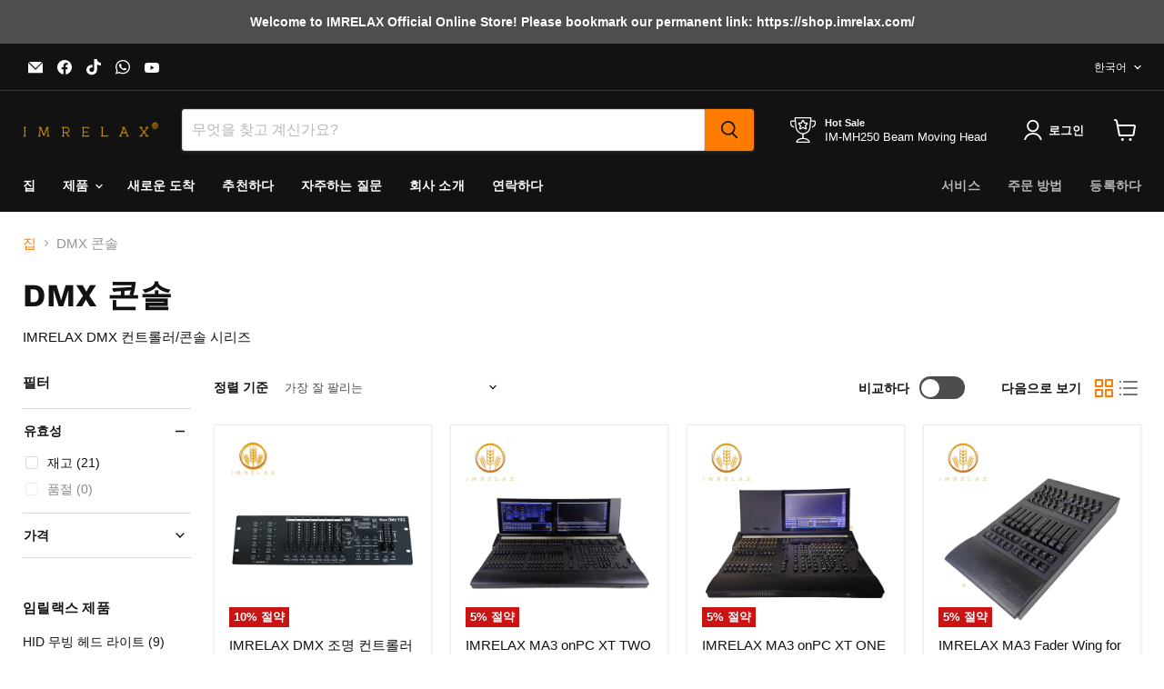

--- FILE ---
content_type: text/html; charset=utf-8
request_url: https://shop.imrelax.com/ko-kr/collections/dmx-console
body_size: 53107
content:
<!doctype html>
<html class="no-js no-touch" lang="ko">
  <head>
    <meta charset="utf-8">
    <meta http-equiv="x-ua-compatible" content="IE=edge">

    <link rel="preconnect" href="https://cdn.shopify.com">
    <link rel="preconnect" href="https://fonts.shopifycdn.com">
    <link rel="preconnect" href="https://v.shopify.com">
    <link rel="preconnect" href="https://cdn.shopifycloud.com">

    <title>DMX 콘솔— IMRELAX Official Online Store</title>

    
      <meta name="description" content="IMRELAX DMX 컨트롤러/콘솔 시리즈">
    

    
      <link rel="shortcut icon" href="//shop.imrelax.com/cdn/shop/files/apple-touch-icon_32x32.png?v=1679731402" type="image/png">
    

    
      <link rel="canonical" href="https://shop.imrelax.com/ko-kr/collections/dmx-console" />
    

    <meta name="viewport" content="width=device-width">

    
    





<meta property="og:site_name" content="IMRELAX Official Online Store">
<meta property="og:url" content="https://shop.imrelax.com/ko-kr/collections/dmx-console">
<meta property="og:title" content="DMX 콘솔">
<meta property="og:type" content="website">
<meta property="og:description" content="IMRELAX DMX 컨트롤러/콘솔 시리즈">




    
    
    

    
    
    <meta
      property="og:image"
      content="https://shop.imrelax.com/cdn/shop/files/LOGO-400x200_d6c131a1-0dae-4e85-9068-b36786c3e1b2_1260x630.jpg?v=1679492478"
    />
    <meta
      property="og:image:secure_url"
      content="https://shop.imrelax.com/cdn/shop/files/LOGO-400x200_d6c131a1-0dae-4e85-9068-b36786c3e1b2_1260x630.jpg?v=1679492478"
    />
    <meta property="og:image:width" content="1260" />
    <meta property="og:image:height" content="630" />
    
    
    <meta property="og:image:alt" content="IMRELAX Official Online Store" />
  












<meta name="twitter:title" content="DMX 콘솔">
<meta name="twitter:description" content="IMRELAX DMX 컨트롤러/콘솔 시리즈">


    
    
    
      
      
      <meta name="twitter:card" content="summary_large_image">
    
    
    <meta
      property="twitter:image"
      content="https://shop.imrelax.com/cdn/shop/files/LOGO-400x200_d6c131a1-0dae-4e85-9068-b36786c3e1b2_1200x600_crop_center.jpg?v=1679492478"
    />
    <meta property="twitter:image:width" content="1200" />
    <meta property="twitter:image:height" content="600" />
    
    
    <meta property="twitter:image:alt" content="IMRELAX Official Online Store" />
  



    <link rel="preload" href="" as="font" crossorigin="anonymous">
    <link rel="preload" as="style" href="//shop.imrelax.com/cdn/shop/t/10/assets/theme.css?v=83098083443652034861763625012">

    <script>window.performance && window.performance.mark && window.performance.mark('shopify.content_for_header.start');</script><meta name="google-site-verification" content="LZ-XppYm5nlltsP28-NTFSQaKL2grBJ81PilOeCzGXQ">
<meta id="shopify-digital-wallet" name="shopify-digital-wallet" content="/10943955025/digital_wallets/dialog">
<meta name="shopify-checkout-api-token" content="ba2ed5a8b55e868c29f018d6777a58f6">
<meta id="in-context-paypal-metadata" data-shop-id="10943955025" data-venmo-supported="false" data-environment="production" data-locale="en_US" data-paypal-v4="true" data-currency="USD">
<link rel="alternate" type="application/atom+xml" title="Feed" href="/ko-kr/collections/dmx-console.atom" />
<link rel="alternate" hreflang="x-default" href="https://shop.imrelax.com/collections/dmx-console">
<link rel="alternate" hreflang="en" href="https://shop.imrelax.com/collections/dmx-console">
<link rel="alternate" hreflang="it" href="https://shop.imrelax.com/it/collections/dmx-console">
<link rel="alternate" hreflang="ja" href="https://shop.imrelax.com/ja/collections/dmx-console">
<link rel="alternate" hreflang="pt" href="https://shop.imrelax.com/pt/collections/dmx-console">
<link rel="alternate" hreflang="ko" href="https://shop.imrelax.com/ko/collections/dmx-console">
<link rel="alternate" hreflang="fr" href="https://shop.imrelax.com/fr/collections/dmx-console">
<link rel="alternate" hreflang="ru" href="https://shop.imrelax.com/ru/collections/dmx-console">
<link rel="alternate" hreflang="de" href="https://shop.imrelax.com/de/collections/dmx-console">
<link rel="alternate" hreflang="es" href="https://shop.imrelax.com/es/collections/dmx-console">
<link rel="alternate" hreflang="es-ES" href="https://shop.imrelax.com/es-es/collections/dmx-console">
<link rel="alternate" hreflang="en-ES" href="https://shop.imrelax.com/en-es/collections/dmx-console">
<link rel="alternate" hreflang="en-DE" href="https://shop.imrelax.com/en-de/collections/dmx-console">
<link rel="alternate" hreflang="de-DE" href="https://shop.imrelax.com/de-de/collections/dmx-console">
<link rel="alternate" hreflang="pt-PT" href="https://shop.imrelax.com/pt-pt/collections/dmx-console">
<link rel="alternate" hreflang="en-PT" href="https://shop.imrelax.com/en-pt/collections/dmx-console">
<link rel="alternate" hreflang="en-FR" href="https://shop.imrelax.com/en-fr/collections/dmx-console">
<link rel="alternate" hreflang="fr-FR" href="https://shop.imrelax.com/fr-fr/collections/dmx-console">
<link rel="alternate" hreflang="en-JP" href="https://shop.imrelax.com/en-jp/collections/dmx-console">
<link rel="alternate" hreflang="ja-JP" href="https://shop.imrelax.com/ja-jp/collections/dmx-console">
<link rel="alternate" hreflang="en-RU" href="https://shop.imrelax.com/en-ru/collections/dmx-console">
<link rel="alternate" hreflang="ru-RU" href="https://shop.imrelax.com/ru-ru/collections/dmx-console">
<link rel="alternate" hreflang="en-IT" href="https://shop.imrelax.com/en-it/collections/dmx-console">
<link rel="alternate" hreflang="it-IT" href="https://shop.imrelax.com/it-it/collections/dmx-console">
<link rel="alternate" hreflang="ko-KR" href="https://shop.imrelax.com/ko-kr/collections/dmx-console">
<link rel="alternate" hreflang="en-KR" href="https://shop.imrelax.com/en-kr/collections/dmx-console">
<link rel="alternate" hreflang="es-MX" href="https://shop.imrelax.com/es-mx/collections/dmx-console">
<link rel="alternate" hreflang="en-MX" href="https://shop.imrelax.com/en-mx/collections/dmx-console">
<link rel="alternate" type="application/json+oembed" href="https://shop.imrelax.com/ko-kr/collections/dmx-console.oembed">
<script async="async" src="/checkouts/internal/preloads.js?locale=ko-KR"></script>
<script id="shopify-features" type="application/json">{"accessToken":"ba2ed5a8b55e868c29f018d6777a58f6","betas":["rich-media-storefront-analytics"],"domain":"shop.imrelax.com","predictiveSearch":true,"shopId":10943955025,"locale":"ko"}</script>
<script>var Shopify = Shopify || {};
Shopify.shop = "imrelax-stage-lighting.myshopify.com";
Shopify.locale = "ko";
Shopify.currency = {"active":"USD","rate":"1.0"};
Shopify.country = "KR";
Shopify.theme = {"name":"Empire 的更新版副本","id":139304435793,"schema_name":"Empire","schema_version":"11.1.3","theme_store_id":838,"role":"main"};
Shopify.theme.handle = "null";
Shopify.theme.style = {"id":null,"handle":null};
Shopify.cdnHost = "shop.imrelax.com/cdn";
Shopify.routes = Shopify.routes || {};
Shopify.routes.root = "/ko-kr/";</script>
<script type="module">!function(o){(o.Shopify=o.Shopify||{}).modules=!0}(window);</script>
<script>!function(o){function n(){var o=[];function n(){o.push(Array.prototype.slice.apply(arguments))}return n.q=o,n}var t=o.Shopify=o.Shopify||{};t.loadFeatures=n(),t.autoloadFeatures=n()}(window);</script>
<script id="shop-js-analytics" type="application/json">{"pageType":"collection"}</script>
<script defer="defer" async type="module" src="//shop.imrelax.com/cdn/shopifycloud/shop-js/modules/v2/client.init-shop-cart-sync_Mm4zF0Eq.ko.esm.js"></script>
<script defer="defer" async type="module" src="//shop.imrelax.com/cdn/shopifycloud/shop-js/modules/v2/chunk.common_Bg_pqCyw.esm.js"></script>
<script type="module">
  await import("//shop.imrelax.com/cdn/shopifycloud/shop-js/modules/v2/client.init-shop-cart-sync_Mm4zF0Eq.ko.esm.js");
await import("//shop.imrelax.com/cdn/shopifycloud/shop-js/modules/v2/chunk.common_Bg_pqCyw.esm.js");

  window.Shopify.SignInWithShop?.initShopCartSync?.({"fedCMEnabled":true,"windoidEnabled":true});

</script>
<script id="__st">var __st={"a":10943955025,"offset":28800,"reqid":"5624e15a-f6cc-43e4-9c2c-94fd1ade278b-1768455856","pageurl":"shop.imrelax.com\/ko-kr\/collections\/dmx-console","u":"c57f4bf25c2a","p":"collection","rtyp":"collection","rid":270630781009};</script>
<script>window.ShopifyPaypalV4VisibilityTracking = true;</script>
<script id="captcha-bootstrap">!function(){'use strict';const t='contact',e='account',n='new_comment',o=[[t,t],['blogs',n],['comments',n],[t,'customer']],c=[[e,'customer_login'],[e,'guest_login'],[e,'recover_customer_password'],[e,'create_customer']],r=t=>t.map((([t,e])=>`form[action*='/${t}']:not([data-nocaptcha='true']) input[name='form_type'][value='${e}']`)).join(','),a=t=>()=>t?[...document.querySelectorAll(t)].map((t=>t.form)):[];function s(){const t=[...o],e=r(t);return a(e)}const i='password',u='form_key',d=['recaptcha-v3-token','g-recaptcha-response','h-captcha-response',i],f=()=>{try{return window.sessionStorage}catch{return}},m='__shopify_v',_=t=>t.elements[u];function p(t,e,n=!1){try{const o=window.sessionStorage,c=JSON.parse(o.getItem(e)),{data:r}=function(t){const{data:e,action:n}=t;return t[m]||n?{data:e,action:n}:{data:t,action:n}}(c);for(const[e,n]of Object.entries(r))t.elements[e]&&(t.elements[e].value=n);n&&o.removeItem(e)}catch(o){console.error('form repopulation failed',{error:o})}}const l='form_type',E='cptcha';function T(t){t.dataset[E]=!0}const w=window,h=w.document,L='Shopify',v='ce_forms',y='captcha';let A=!1;((t,e)=>{const n=(g='f06e6c50-85a8-45c8-87d0-21a2b65856fe',I='https://cdn.shopify.com/shopifycloud/storefront-forms-hcaptcha/ce_storefront_forms_captcha_hcaptcha.v1.5.2.iife.js',D={infoText:'hCaptcha에 의해 보호됨',privacyText:'개인정보 보호',termsText:'약관'},(t,e,n)=>{const o=w[L][v],c=o.bindForm;if(c)return c(t,g,e,D).then(n);var r;o.q.push([[t,g,e,D],n]),r=I,A||(h.body.append(Object.assign(h.createElement('script'),{id:'captcha-provider',async:!0,src:r})),A=!0)});var g,I,D;w[L]=w[L]||{},w[L][v]=w[L][v]||{},w[L][v].q=[],w[L][y]=w[L][y]||{},w[L][y].protect=function(t,e){n(t,void 0,e),T(t)},Object.freeze(w[L][y]),function(t,e,n,w,h,L){const[v,y,A,g]=function(t,e,n){const i=e?o:[],u=t?c:[],d=[...i,...u],f=r(d),m=r(i),_=r(d.filter((([t,e])=>n.includes(e))));return[a(f),a(m),a(_),s()]}(w,h,L),I=t=>{const e=t.target;return e instanceof HTMLFormElement?e:e&&e.form},D=t=>v().includes(t);t.addEventListener('submit',(t=>{const e=I(t);if(!e)return;const n=D(e)&&!e.dataset.hcaptchaBound&&!e.dataset.recaptchaBound,o=_(e),c=g().includes(e)&&(!o||!o.value);(n||c)&&t.preventDefault(),c&&!n&&(function(t){try{if(!f())return;!function(t){const e=f();if(!e)return;const n=_(t);if(!n)return;const o=n.value;o&&e.removeItem(o)}(t);const e=Array.from(Array(32),(()=>Math.random().toString(36)[2])).join('');!function(t,e){_(t)||t.append(Object.assign(document.createElement('input'),{type:'hidden',name:u})),t.elements[u].value=e}(t,e),function(t,e){const n=f();if(!n)return;const o=[...t.querySelectorAll(`input[type='${i}']`)].map((({name:t})=>t)),c=[...d,...o],r={};for(const[a,s]of new FormData(t).entries())c.includes(a)||(r[a]=s);n.setItem(e,JSON.stringify({[m]:1,action:t.action,data:r}))}(t,e)}catch(e){console.error('failed to persist form',e)}}(e),e.submit())}));const S=(t,e)=>{t&&!t.dataset[E]&&(n(t,e.some((e=>e===t))),T(t))};for(const o of['focusin','change'])t.addEventListener(o,(t=>{const e=I(t);D(e)&&S(e,y())}));const B=e.get('form_key'),M=e.get(l),P=B&&M;t.addEventListener('DOMContentLoaded',(()=>{const t=y();if(P)for(const e of t)e.elements[l].value===M&&p(e,B);[...new Set([...A(),...v().filter((t=>'true'===t.dataset.shopifyCaptcha))])].forEach((e=>S(e,t)))}))}(h,new URLSearchParams(w.location.search),n,t,e,['guest_login'])})(!0,!0)}();</script>
<script integrity="sha256-4kQ18oKyAcykRKYeNunJcIwy7WH5gtpwJnB7kiuLZ1E=" data-source-attribution="shopify.loadfeatures" defer="defer" src="//shop.imrelax.com/cdn/shopifycloud/storefront/assets/storefront/load_feature-a0a9edcb.js" crossorigin="anonymous"></script>
<script data-source-attribution="shopify.dynamic_checkout.dynamic.init">var Shopify=Shopify||{};Shopify.PaymentButton=Shopify.PaymentButton||{isStorefrontPortableWallets:!0,init:function(){window.Shopify.PaymentButton.init=function(){};var t=document.createElement("script");t.src="https://shop.imrelax.com/cdn/shopifycloud/portable-wallets/latest/portable-wallets.ko.js",t.type="module",document.head.appendChild(t)}};
</script>
<script data-source-attribution="shopify.dynamic_checkout.buyer_consent">
  function portableWalletsHideBuyerConsent(e){var t=document.getElementById("shopify-buyer-consent"),n=document.getElementById("shopify-subscription-policy-button");t&&n&&(t.classList.add("hidden"),t.setAttribute("aria-hidden","true"),n.removeEventListener("click",e))}function portableWalletsShowBuyerConsent(e){var t=document.getElementById("shopify-buyer-consent"),n=document.getElementById("shopify-subscription-policy-button");t&&n&&(t.classList.remove("hidden"),t.removeAttribute("aria-hidden"),n.addEventListener("click",e))}window.Shopify?.PaymentButton&&(window.Shopify.PaymentButton.hideBuyerConsent=portableWalletsHideBuyerConsent,window.Shopify.PaymentButton.showBuyerConsent=portableWalletsShowBuyerConsent);
</script>
<script data-source-attribution="shopify.dynamic_checkout.cart.bootstrap">document.addEventListener("DOMContentLoaded",(function(){function t(){return document.querySelector("shopify-accelerated-checkout-cart, shopify-accelerated-checkout")}if(t())Shopify.PaymentButton.init();else{new MutationObserver((function(e,n){t()&&(Shopify.PaymentButton.init(),n.disconnect())})).observe(document.body,{childList:!0,subtree:!0})}}));
</script>
<link id="shopify-accelerated-checkout-styles" rel="stylesheet" media="screen" href="https://shop.imrelax.com/cdn/shopifycloud/portable-wallets/latest/accelerated-checkout-backwards-compat.css" crossorigin="anonymous">
<style id="shopify-accelerated-checkout-cart">
        #shopify-buyer-consent {
  margin-top: 1em;
  display: inline-block;
  width: 100%;
}

#shopify-buyer-consent.hidden {
  display: none;
}

#shopify-subscription-policy-button {
  background: none;
  border: none;
  padding: 0;
  text-decoration: underline;
  font-size: inherit;
  cursor: pointer;
}

#shopify-subscription-policy-button::before {
  box-shadow: none;
}

      </style>

<script>window.performance && window.performance.mark && window.performance.mark('shopify.content_for_header.end');</script>

    <link href="//shop.imrelax.com/cdn/shop/t/10/assets/theme.css?v=83098083443652034861763625012" rel="stylesheet" type="text/css" media="all" />

    
      <link href="//shop.imrelax.com/cdn/shop/t/10/assets/ripple.css?v=100240391239311985871746791549" rel="stylesheet" type="text/css" media="all" />
    

    
    <script>
      window.Theme = window.Theme || {};
      window.Theme.version = '11.1.3';
      window.Theme.name = 'Empire';
      window.Theme.routes = {
        "root_url": "/ko-kr",
        "account_url": "/ko-kr/account",
        "account_login_url": "https://account.imrelax.com?locale=ko&region_country=KR",
        "account_logout_url": "/ko-kr/account/logout",
        "account_register_url": "https://account.imrelax.com?locale=ko",
        "account_addresses_url": "/ko-kr/account/addresses",
        "collections_url": "/ko-kr/collections",
        "all_products_collection_url": "/ko-kr/collections/all",
        "search_url": "/ko-kr/search",
        "predictive_search_url": "/ko-kr/search/suggest",
        "cart_url": "/ko-kr/cart",
        "cart_add_url": "/ko-kr/cart/add",
        "cart_change_url": "/ko-kr/cart/change",
        "cart_clear_url": "/ko-kr/cart/clear",
        "product_recommendations_url": "/ko-kr/recommendations/products",
      };
    </script>
    

  <!-- BEGIN app block: shopify://apps/judge-me-reviews/blocks/judgeme_core/61ccd3b1-a9f2-4160-9fe9-4fec8413e5d8 --><!-- Start of Judge.me Core -->






<link rel="dns-prefetch" href="https://cdnwidget.judge.me">
<link rel="dns-prefetch" href="https://cdn.judge.me">
<link rel="dns-prefetch" href="https://cdn1.judge.me">
<link rel="dns-prefetch" href="https://api.judge.me">

<script data-cfasync='false' class='jdgm-settings-script'>window.jdgmSettings={"pagination":5,"disable_web_reviews":false,"badge_no_review_text":"No reviews","badge_n_reviews_text":"{{ n }} review/reviews","badge_star_color":"#ff7c00","hide_badge_preview_if_no_reviews":true,"badge_hide_text":false,"enforce_center_preview_badge":false,"widget_title":"Customer Reviews","widget_open_form_text":"Write a review","widget_close_form_text":"Cancel review","widget_refresh_page_text":"Refresh page","widget_summary_text":"Based on {{ number_of_reviews }} review/reviews","widget_no_review_text":"Be the first to write a review","widget_name_field_text":"Display name","widget_verified_name_field_text":"Verified Name (public)","widget_name_placeholder_text":"Display name","widget_required_field_error_text":"This field is required.","widget_email_field_text":"Email address","widget_verified_email_field_text":"Verified Email (private, can not be edited)","widget_email_placeholder_text":"Your email address","widget_email_field_error_text":"Please enter a valid email address.","widget_rating_field_text":"Rating","widget_review_title_field_text":"Review Title","widget_review_title_placeholder_text":"Give your review a title","widget_review_body_field_text":"Review content","widget_review_body_placeholder_text":"Start writing here...","widget_pictures_field_text":"Picture/Video (optional)","widget_submit_review_text":"Submit Review","widget_submit_verified_review_text":"Submit Verified Review","widget_submit_success_msg_with_auto_publish":"Thank you! Please refresh the page in a few moments to see your review. You can remove or edit your review by logging into \u003ca href='https://judge.me/login' target='_blank' rel='nofollow noopener'\u003eJudge.me\u003c/a\u003e","widget_submit_success_msg_no_auto_publish":"Thank you! Your review will be published as soon as it is approved by the shop admin. You can remove or edit your review by logging into \u003ca href='https://judge.me/login' target='_blank' rel='nofollow noopener'\u003eJudge.me\u003c/a\u003e","widget_show_default_reviews_out_of_total_text":"Showing {{ n_reviews_shown }} out of {{ n_reviews }} reviews.","widget_show_all_link_text":"Show all","widget_show_less_link_text":"Show less","widget_author_said_text":"{{ reviewer_name }} said:","widget_days_text":"{{ n }} days ago","widget_weeks_text":"{{ n }} week/weeks ago","widget_months_text":"{{ n }} month/months ago","widget_years_text":"{{ n }} year/years ago","widget_yesterday_text":"Yesterday","widget_today_text":"Today","widget_replied_text":"\u003e\u003e {{ shop_name }} replied:","widget_read_more_text":"Read more","widget_reviewer_name_as_initial":"","widget_rating_filter_color":"#fbcd0a","widget_rating_filter_see_all_text":"See all reviews","widget_sorting_most_recent_text":"Most Recent","widget_sorting_highest_rating_text":"Highest Rating","widget_sorting_lowest_rating_text":"Lowest Rating","widget_sorting_with_pictures_text":"Only Pictures","widget_sorting_most_helpful_text":"Most Helpful","widget_open_question_form_text":"Ask a question","widget_reviews_subtab_text":"Reviews","widget_questions_subtab_text":"Questions","widget_question_label_text":"Question","widget_answer_label_text":"Answer","widget_question_placeholder_text":"Write your question here","widget_submit_question_text":"Submit Question","widget_question_submit_success_text":"Thank you for your question! We will notify you once it gets answered.","widget_star_color":"#ff7c00","verified_badge_text":"Verified","verified_badge_bg_color":"","verified_badge_text_color":"","verified_badge_placement":"left-of-reviewer-name","widget_review_max_height":"","widget_hide_border":false,"widget_social_share":false,"widget_thumb":false,"widget_review_location_show":false,"widget_location_format":"","all_reviews_include_out_of_store_products":true,"all_reviews_out_of_store_text":"(out of store)","all_reviews_pagination":100,"all_reviews_product_name_prefix_text":"about","enable_review_pictures":true,"enable_question_anwser":false,"widget_theme":"default","review_date_format":"mm/dd/yyyy","default_sort_method":"most-recent","widget_product_reviews_subtab_text":"Product Reviews","widget_shop_reviews_subtab_text":"Shop Reviews","widget_other_products_reviews_text":"Reviews for other products","widget_store_reviews_subtab_text":"Store reviews","widget_no_store_reviews_text":"This store hasn't received any reviews yet","widget_web_restriction_product_reviews_text":"This product hasn't received any reviews yet","widget_no_items_text":"No items found","widget_show_more_text":"Show more","widget_write_a_store_review_text":"Write a Store Review","widget_other_languages_heading":"Reviews in Other Languages","widget_translate_review_text":"Translate review to {{ language }}","widget_translating_review_text":"Translating...","widget_show_original_translation_text":"Show original ({{ language }})","widget_translate_review_failed_text":"Review couldn't be translated.","widget_translate_review_retry_text":"Retry","widget_translate_review_try_again_later_text":"Try again later","show_product_url_for_grouped_product":false,"widget_sorting_pictures_first_text":"Pictures First","show_pictures_on_all_rev_page_mobile":false,"show_pictures_on_all_rev_page_desktop":false,"floating_tab_hide_mobile_install_preference":false,"floating_tab_button_name":"★ Reviews","floating_tab_title":"Let customers speak for us","floating_tab_button_color":"","floating_tab_button_background_color":"","floating_tab_url":"","floating_tab_url_enabled":false,"floating_tab_tab_style":"text","all_reviews_text_badge_text":"Customers rate us {{ shop.metafields.judgeme.all_reviews_rating | round: 1 }}/5 based on {{ shop.metafields.judgeme.all_reviews_count }} reviews.","all_reviews_text_badge_text_branded_style":"{{ shop.metafields.judgeme.all_reviews_rating | round: 1 }} out of 5 stars based on {{ shop.metafields.judgeme.all_reviews_count }} reviews","is_all_reviews_text_badge_a_link":false,"show_stars_for_all_reviews_text_badge":false,"all_reviews_text_badge_url":"","all_reviews_text_style":"text","all_reviews_text_color_style":"judgeme_brand_color","all_reviews_text_color":"#108474","all_reviews_text_show_jm_brand":true,"featured_carousel_show_header":true,"featured_carousel_title":"Let customers speak for us","testimonials_carousel_title":"Customers are saying","videos_carousel_title":"Real customer stories","cards_carousel_title":"Customers are saying","featured_carousel_count_text":"from {{ n }} reviews","featured_carousel_add_link_to_all_reviews_page":false,"featured_carousel_url":"","featured_carousel_show_images":true,"featured_carousel_autoslide_interval":5,"featured_carousel_arrows_on_the_sides":false,"featured_carousel_height":250,"featured_carousel_width":80,"featured_carousel_image_size":0,"featured_carousel_image_height":250,"featured_carousel_arrow_color":"#eeeeee","verified_count_badge_style":"vintage","verified_count_badge_orientation":"horizontal","verified_count_badge_color_style":"judgeme_brand_color","verified_count_badge_color":"#108474","is_verified_count_badge_a_link":false,"verified_count_badge_url":"","verified_count_badge_show_jm_brand":true,"widget_rating_preset_default":5,"widget_first_sub_tab":"product-reviews","widget_show_histogram":true,"widget_histogram_use_custom_color":false,"widget_pagination_use_custom_color":false,"widget_star_use_custom_color":true,"widget_verified_badge_use_custom_color":false,"widget_write_review_use_custom_color":false,"picture_reminder_submit_button":"Upload Pictures","enable_review_videos":true,"mute_video_by_default":false,"widget_sorting_videos_first_text":"Videos First","widget_review_pending_text":"Pending","featured_carousel_items_for_large_screen":3,"social_share_options_order":"Facebook,Twitter","remove_microdata_snippet":true,"disable_json_ld":false,"enable_json_ld_products":false,"preview_badge_show_question_text":false,"preview_badge_no_question_text":"No questions","preview_badge_n_question_text":"{{ number_of_questions }} question/questions","qa_badge_show_icon":false,"qa_badge_position":"same-row","remove_judgeme_branding":false,"widget_add_search_bar":false,"widget_search_bar_placeholder":"Search","widget_sorting_verified_only_text":"Verified only","featured_carousel_theme":"default","featured_carousel_show_rating":true,"featured_carousel_show_title":true,"featured_carousel_show_body":true,"featured_carousel_show_date":false,"featured_carousel_show_reviewer":true,"featured_carousel_show_product":false,"featured_carousel_header_background_color":"#108474","featured_carousel_header_text_color":"#ffffff","featured_carousel_name_product_separator":"reviewed","featured_carousel_full_star_background":"#108474","featured_carousel_empty_star_background":"#dadada","featured_carousel_vertical_theme_background":"#f9fafb","featured_carousel_verified_badge_enable":true,"featured_carousel_verified_badge_color":"#108474","featured_carousel_border_style":"round","featured_carousel_review_line_length_limit":3,"featured_carousel_more_reviews_button_text":"Read more reviews","featured_carousel_view_product_button_text":"View product","all_reviews_page_load_reviews_on":"scroll","all_reviews_page_load_more_text":"Load More Reviews","disable_fb_tab_reviews":false,"enable_ajax_cdn_cache":false,"widget_advanced_speed_features":5,"widget_public_name_text":"displayed publicly like","default_reviewer_name":"John Smith","default_reviewer_name_has_non_latin":true,"widget_reviewer_anonymous":"Anonymous","medals_widget_title":"Judge.me Review Medals","medals_widget_background_color":"#f9fafb","medals_widget_position":"footer_all_pages","medals_widget_border_color":"#f9fafb","medals_widget_verified_text_position":"left","medals_widget_use_monochromatic_version":false,"medals_widget_elements_color":"#108474","show_reviewer_avatar":true,"widget_invalid_yt_video_url_error_text":"Not a YouTube video URL","widget_max_length_field_error_text":"Please enter no more than {0} characters.","widget_show_country_flag":false,"widget_show_collected_via_shop_app":true,"widget_verified_by_shop_badge_style":"light","widget_verified_by_shop_text":"Verified by Shop","widget_show_photo_gallery":false,"widget_load_with_code_splitting":true,"widget_ugc_install_preference":false,"widget_ugc_title":"Made by us, Shared by you","widget_ugc_subtitle":"Tag us to see your picture featured in our page","widget_ugc_arrows_color":"#ffffff","widget_ugc_primary_button_text":"Buy Now","widget_ugc_primary_button_background_color":"#108474","widget_ugc_primary_button_text_color":"#ffffff","widget_ugc_primary_button_border_width":"0","widget_ugc_primary_button_border_style":"none","widget_ugc_primary_button_border_color":"#108474","widget_ugc_primary_button_border_radius":"25","widget_ugc_secondary_button_text":"Load More","widget_ugc_secondary_button_background_color":"#ffffff","widget_ugc_secondary_button_text_color":"#108474","widget_ugc_secondary_button_border_width":"2","widget_ugc_secondary_button_border_style":"solid","widget_ugc_secondary_button_border_color":"#108474","widget_ugc_secondary_button_border_radius":"25","widget_ugc_reviews_button_text":"View Reviews","widget_ugc_reviews_button_background_color":"#ffffff","widget_ugc_reviews_button_text_color":"#108474","widget_ugc_reviews_button_border_width":"2","widget_ugc_reviews_button_border_style":"solid","widget_ugc_reviews_button_border_color":"#108474","widget_ugc_reviews_button_border_radius":"25","widget_ugc_reviews_button_link_to":"judgeme-reviews-page","widget_ugc_show_post_date":true,"widget_ugc_max_width":"800","widget_rating_metafield_value_type":true,"widget_primary_color":"#ff7c00","widget_enable_secondary_color":false,"widget_secondary_color":"#edf5f5","widget_summary_average_rating_text":"{{ average_rating }} out of 5","widget_media_grid_title":"Customer photos \u0026 videos","widget_media_grid_see_more_text":"See more","widget_round_style":false,"widget_show_product_medals":false,"widget_verified_by_judgeme_text":"IMRELAX Official Online Store","widget_show_store_medals":true,"widget_verified_by_judgeme_text_in_store_medals":"Verified by Judge.me","widget_media_field_exceed_quantity_message":"Sorry, we can only accept {{ max_media }} for one review.","widget_media_field_exceed_limit_message":"{{ file_name }} is too large, please select a {{ media_type }} less than {{ size_limit }}MB.","widget_review_submitted_text":"Review Submitted!","widget_question_submitted_text":"Question Submitted!","widget_close_form_text_question":"Cancel","widget_write_your_answer_here_text":"Write your answer here","widget_enabled_branded_link":true,"widget_show_collected_by_judgeme":false,"widget_reviewer_name_color":"","widget_write_review_text_color":"","widget_write_review_bg_color":"","widget_collected_by_judgeme_text":"IMRELAX Official Online Store","widget_pagination_type":"standard","widget_load_more_text":"Load More","widget_load_more_color":"#108474","widget_full_review_text":"Full Review","widget_read_more_reviews_text":"Read More Reviews","widget_read_questions_text":"Read Questions","widget_questions_and_answers_text":"Questions \u0026 Answers","widget_verified_by_text":"Verified by","widget_verified_text":"Verified","widget_number_of_reviews_text":"{{ number_of_reviews }} reviews","widget_back_button_text":"Back","widget_next_button_text":"Next","widget_custom_forms_filter_button":"Filters","custom_forms_style":"vertical","widget_show_review_information":false,"how_reviews_are_collected":"How reviews are collected?","widget_show_review_keywords":false,"widget_gdpr_statement":"How we use your data: We'll only contact you about the review you left, and only if necessary. By submitting your review, you agree to Judge.me's \u003ca href='https://judge.me/terms' target='_blank' rel='nofollow noopener'\u003eterms\u003c/a\u003e, \u003ca href='https://judge.me/privacy' target='_blank' rel='nofollow noopener'\u003eprivacy\u003c/a\u003e and \u003ca href='https://judge.me/content-policy' target='_blank' rel='nofollow noopener'\u003econtent\u003c/a\u003e policies.","widget_multilingual_sorting_enabled":false,"widget_translate_review_content_enabled":false,"widget_translate_review_content_method":"manual","popup_widget_review_selection":"automatically_with_pictures","popup_widget_round_border_style":true,"popup_widget_show_title":true,"popup_widget_show_body":true,"popup_widget_show_reviewer":false,"popup_widget_show_product":true,"popup_widget_show_pictures":true,"popup_widget_use_review_picture":true,"popup_widget_show_on_home_page":true,"popup_widget_show_on_product_page":true,"popup_widget_show_on_collection_page":true,"popup_widget_show_on_cart_page":true,"popup_widget_position":"bottom_left","popup_widget_first_review_delay":5,"popup_widget_duration":5,"popup_widget_interval":5,"popup_widget_review_count":5,"popup_widget_hide_on_mobile":true,"review_snippet_widget_round_border_style":true,"review_snippet_widget_card_color":"#FFFFFF","review_snippet_widget_slider_arrows_background_color":"#FFFFFF","review_snippet_widget_slider_arrows_color":"#000000","review_snippet_widget_star_color":"#108474","show_product_variant":false,"all_reviews_product_variant_label_text":"Variant: ","widget_show_verified_branding":false,"widget_ai_summary_title":"Customers say","widget_ai_summary_disclaimer":"AI-powered review summary based on recent customer reviews","widget_show_ai_summary":false,"widget_show_ai_summary_bg":false,"widget_show_review_title_input":true,"redirect_reviewers_invited_via_email":"review_widget","request_store_review_after_product_review":false,"request_review_other_products_in_order":false,"review_form_color_scheme":"default","review_form_corner_style":"square","review_form_star_color":{},"review_form_text_color":"#333333","review_form_background_color":"#ffffff","review_form_field_background_color":"#fafafa","review_form_button_color":{},"review_form_button_text_color":"#ffffff","review_form_modal_overlay_color":"#000000","review_content_screen_title_text":"How would you rate this product?","review_content_introduction_text":"We would love it if you would share a bit about your experience.","store_review_form_title_text":"How would you rate this store?","store_review_form_introduction_text":"We would love it if you would share a bit about your experience.","show_review_guidance_text":true,"one_star_review_guidance_text":"Poor","five_star_review_guidance_text":"Great","customer_information_screen_title_text":"About you","customer_information_introduction_text":"Please tell us more about you.","custom_questions_screen_title_text":"Your experience in more detail","custom_questions_introduction_text":"Here are a few questions to help us understand more about your experience.","review_submitted_screen_title_text":"Thanks for your review!","review_submitted_screen_thank_you_text":"We are processing it and it will appear on the store soon.","review_submitted_screen_email_verification_text":"Please confirm your email by clicking the link we just sent you. This helps us keep reviews authentic.","review_submitted_request_store_review_text":"Would you like to share your experience of shopping with us?","review_submitted_review_other_products_text":"Would you like to review these products?","store_review_screen_title_text":"Would you like to share your experience of shopping with us?","store_review_introduction_text":"We value your feedback and use it to improve. Please share any thoughts or suggestions you have.","reviewer_media_screen_title_picture_text":"Share a picture","reviewer_media_introduction_picture_text":"Upload a photo to support your review.","reviewer_media_screen_title_video_text":"Share a video","reviewer_media_introduction_video_text":"Upload a video to support your review.","reviewer_media_screen_title_picture_or_video_text":"Share a picture or video","reviewer_media_introduction_picture_or_video_text":"Upload a photo or video to support your review.","reviewer_media_youtube_url_text":"Paste your Youtube URL here","advanced_settings_next_step_button_text":"Next","advanced_settings_close_review_button_text":"Close","modal_write_review_flow":false,"write_review_flow_required_text":"Required","write_review_flow_privacy_message_text":"We respect your privacy.","write_review_flow_anonymous_text":"Post review as anonymous","write_review_flow_visibility_text":"This won't be visible to other customers.","write_review_flow_multiple_selection_help_text":"Select as many as you like","write_review_flow_single_selection_help_text":"Select one option","write_review_flow_required_field_error_text":"This field is required","write_review_flow_invalid_email_error_text":"Please enter a valid email address","write_review_flow_max_length_error_text":"Max. {{ max_length }} characters.","write_review_flow_media_upload_text":"\u003cb\u003eClick to upload\u003c/b\u003e or drag and drop","write_review_flow_gdpr_statement":"We'll only contact you about your review if necessary. By submitting your review, you agree to our \u003ca href='https://judge.me/terms' target='_blank' rel='nofollow noopener'\u003eterms and conditions\u003c/a\u003e and \u003ca href='https://judge.me/privacy' target='_blank' rel='nofollow noopener'\u003eprivacy policy\u003c/a\u003e.","rating_only_reviews_enabled":false,"show_negative_reviews_help_screen":false,"new_review_flow_help_screen_rating_threshold":3,"negative_review_resolution_screen_title_text":"Tell us more","negative_review_resolution_text":"Your experience matters to us. If there were issues with your purchase, we're here to help. Feel free to reach out to us, we'd love the opportunity to make things right.","negative_review_resolution_button_text":"Contact us","negative_review_resolution_proceed_with_review_text":"Leave a review","negative_review_resolution_subject":"Issue with purchase from {{ shop_name }}.{{ order_name }}","preview_badge_collection_page_install_status":false,"widget_review_custom_css":"","preview_badge_custom_css":"","preview_badge_stars_count":"5-stars","featured_carousel_custom_css":"","floating_tab_custom_css":"","all_reviews_widget_custom_css":"","medals_widget_custom_css":"","verified_badge_custom_css":"","all_reviews_text_custom_css":"","transparency_badges_collected_via_store_invite":false,"transparency_badges_from_another_provider":false,"transparency_badges_collected_from_store_visitor":false,"transparency_badges_collected_by_verified_review_provider":false,"transparency_badges_earned_reward":false,"transparency_badges_collected_via_store_invite_text":"Review collected via store invitation","transparency_badges_from_another_provider_text":"Review collected from another provider","transparency_badges_collected_from_store_visitor_text":"Review collected from a store visitor","transparency_badges_written_in_google_text":"Review written in Google","transparency_badges_written_in_etsy_text":"Review written in Etsy","transparency_badges_written_in_shop_app_text":"Review written in Shop App","transparency_badges_earned_reward_text":"Review earned a reward for future purchase","product_review_widget_per_page":10,"widget_store_review_label_text":"Review about the store","checkout_comment_extension_title_on_product_page":"Customer Comments","checkout_comment_extension_num_latest_comment_show":5,"checkout_comment_extension_format":"name_and_timestamp","checkout_comment_customer_name":"last_initial","checkout_comment_comment_notification":true,"preview_badge_collection_page_install_preference":true,"preview_badge_home_page_install_preference":false,"preview_badge_product_page_install_preference":true,"review_widget_install_preference":"","review_carousel_install_preference":false,"floating_reviews_tab_install_preference":"none","verified_reviews_count_badge_install_preference":false,"all_reviews_text_install_preference":false,"review_widget_best_location":true,"judgeme_medals_install_preference":false,"review_widget_revamp_enabled":false,"review_widget_qna_enabled":false,"review_widget_header_theme":"minimal","review_widget_widget_title_enabled":true,"review_widget_header_text_size":"medium","review_widget_header_text_weight":"regular","review_widget_average_rating_style":"compact","review_widget_bar_chart_enabled":true,"review_widget_bar_chart_type":"numbers","review_widget_bar_chart_style":"standard","review_widget_expanded_media_gallery_enabled":false,"review_widget_reviews_section_theme":"standard","review_widget_image_style":"thumbnails","review_widget_review_image_ratio":"square","review_widget_stars_size":"medium","review_widget_verified_badge":"standard_text","review_widget_review_title_text_size":"medium","review_widget_review_text_size":"medium","review_widget_review_text_length":"medium","review_widget_number_of_columns_desktop":3,"review_widget_carousel_transition_speed":5,"review_widget_custom_questions_answers_display":"always","review_widget_button_text_color":"#FFFFFF","review_widget_text_color":"#000000","review_widget_lighter_text_color":"#7B7B7B","review_widget_corner_styling":"soft","review_widget_review_word_singular":"review","review_widget_review_word_plural":"reviews","review_widget_voting_label":"Helpful?","review_widget_shop_reply_label":"Reply from {{ shop_name }}:","review_widget_filters_title":"Filters","qna_widget_question_word_singular":"Question","qna_widget_question_word_plural":"Questions","qna_widget_answer_reply_label":"Answer from {{ answerer_name }}:","qna_content_screen_title_text":"Ask a question about this product","qna_widget_question_required_field_error_text":"Please enter your question.","qna_widget_flow_gdpr_statement":"We'll only contact you about your question if necessary. By submitting your question, you agree to our \u003ca href='https://judge.me/terms' target='_blank' rel='nofollow noopener'\u003eterms and conditions\u003c/a\u003e and \u003ca href='https://judge.me/privacy' target='_blank' rel='nofollow noopener'\u003eprivacy policy\u003c/a\u003e.","qna_widget_question_submitted_text":"Thanks for your question!","qna_widget_close_form_text_question":"Close","qna_widget_question_submit_success_text":"We’ll notify you by email when your question is answered.","all_reviews_widget_v2025_enabled":false,"all_reviews_widget_v2025_header_theme":"default","all_reviews_widget_v2025_widget_title_enabled":true,"all_reviews_widget_v2025_header_text_size":"medium","all_reviews_widget_v2025_header_text_weight":"regular","all_reviews_widget_v2025_average_rating_style":"compact","all_reviews_widget_v2025_bar_chart_enabled":true,"all_reviews_widget_v2025_bar_chart_type":"numbers","all_reviews_widget_v2025_bar_chart_style":"standard","all_reviews_widget_v2025_expanded_media_gallery_enabled":false,"all_reviews_widget_v2025_show_store_medals":true,"all_reviews_widget_v2025_show_photo_gallery":true,"all_reviews_widget_v2025_show_review_keywords":false,"all_reviews_widget_v2025_show_ai_summary":false,"all_reviews_widget_v2025_show_ai_summary_bg":false,"all_reviews_widget_v2025_add_search_bar":false,"all_reviews_widget_v2025_default_sort_method":"most-recent","all_reviews_widget_v2025_reviews_per_page":10,"all_reviews_widget_v2025_reviews_section_theme":"default","all_reviews_widget_v2025_image_style":"thumbnails","all_reviews_widget_v2025_review_image_ratio":"square","all_reviews_widget_v2025_stars_size":"medium","all_reviews_widget_v2025_verified_badge":"bold_badge","all_reviews_widget_v2025_review_title_text_size":"medium","all_reviews_widget_v2025_review_text_size":"medium","all_reviews_widget_v2025_review_text_length":"medium","all_reviews_widget_v2025_number_of_columns_desktop":3,"all_reviews_widget_v2025_carousel_transition_speed":5,"all_reviews_widget_v2025_custom_questions_answers_display":"always","all_reviews_widget_v2025_show_product_variant":false,"all_reviews_widget_v2025_show_reviewer_avatar":true,"all_reviews_widget_v2025_reviewer_name_as_initial":"","all_reviews_widget_v2025_review_location_show":false,"all_reviews_widget_v2025_location_format":"","all_reviews_widget_v2025_show_country_flag":false,"all_reviews_widget_v2025_verified_by_shop_badge_style":"light","all_reviews_widget_v2025_social_share":false,"all_reviews_widget_v2025_social_share_options_order":"Facebook,Twitter,LinkedIn,Pinterest","all_reviews_widget_v2025_pagination_type":"standard","all_reviews_widget_v2025_button_text_color":"#FFFFFF","all_reviews_widget_v2025_text_color":"#000000","all_reviews_widget_v2025_lighter_text_color":"#7B7B7B","all_reviews_widget_v2025_corner_styling":"soft","all_reviews_widget_v2025_title":"Customer reviews","all_reviews_widget_v2025_ai_summary_title":"Customers say about this store","all_reviews_widget_v2025_no_review_text":"Be the first to write a review","platform":"shopify","branding_url":"https://app.judge.me/reviews","branding_text":"Powered by Judge.me","locale":"en","reply_name":"IMRELAX Official Online Store","widget_version":"3.0","footer":true,"autopublish":true,"review_dates":true,"enable_custom_form":false,"shop_locale":"en","enable_multi_locales_translations":false,"show_review_title_input":true,"review_verification_email_status":"always","can_be_branded":false,"reply_name_text":"IMRELAX Official Online Store"};</script> <style class='jdgm-settings-style'>.jdgm-xx{left:0}:root{--jdgm-primary-color: #ff7c00;--jdgm-secondary-color: rgba(255,124,0,0.1);--jdgm-star-color: #ff7c00;--jdgm-write-review-text-color: white;--jdgm-write-review-bg-color: #ff7c00;--jdgm-paginate-color: #ff7c00;--jdgm-border-radius: 0;--jdgm-reviewer-name-color: #ff7c00}.jdgm-histogram__bar-content{background-color:#ff7c00}.jdgm-rev[data-verified-buyer=true] .jdgm-rev__icon.jdgm-rev__icon:after,.jdgm-rev__buyer-badge.jdgm-rev__buyer-badge{color:white;background-color:#ff7c00}.jdgm-review-widget--small .jdgm-gallery.jdgm-gallery .jdgm-gallery__thumbnail-link:nth-child(8) .jdgm-gallery__thumbnail-wrapper.jdgm-gallery__thumbnail-wrapper:before{content:"See more"}@media only screen and (min-width: 768px){.jdgm-gallery.jdgm-gallery .jdgm-gallery__thumbnail-link:nth-child(8) .jdgm-gallery__thumbnail-wrapper.jdgm-gallery__thumbnail-wrapper:before{content:"See more"}}.jdgm-preview-badge .jdgm-star.jdgm-star{color:#ff7c00}.jdgm-prev-badge[data-average-rating='0.00']{display:none !important}.jdgm-author-all-initials{display:none !important}.jdgm-author-last-initial{display:none !important}.jdgm-rev-widg__title{visibility:hidden}.jdgm-rev-widg__summary-text{visibility:hidden}.jdgm-prev-badge__text{visibility:hidden}.jdgm-rev__prod-link-prefix:before{content:'about'}.jdgm-rev__variant-label:before{content:'Variant: '}.jdgm-rev__out-of-store-text:before{content:'(out of store)'}@media only screen and (min-width: 768px){.jdgm-rev__pics .jdgm-rev_all-rev-page-picture-separator,.jdgm-rev__pics .jdgm-rev__product-picture{display:none}}@media only screen and (max-width: 768px){.jdgm-rev__pics .jdgm-rev_all-rev-page-picture-separator,.jdgm-rev__pics .jdgm-rev__product-picture{display:none}}.jdgm-preview-badge[data-template="index"]{display:none !important}.jdgm-verified-count-badget[data-from-snippet="true"]{display:none !important}.jdgm-carousel-wrapper[data-from-snippet="true"]{display:none !important}.jdgm-all-reviews-text[data-from-snippet="true"]{display:none !important}.jdgm-medals-section[data-from-snippet="true"]{display:none !important}.jdgm-ugc-media-wrapper[data-from-snippet="true"]{display:none !important}.jdgm-rev__transparency-badge[data-badge-type="review_collected_via_store_invitation"]{display:none !important}.jdgm-rev__transparency-badge[data-badge-type="review_collected_from_another_provider"]{display:none !important}.jdgm-rev__transparency-badge[data-badge-type="review_collected_from_store_visitor"]{display:none !important}.jdgm-rev__transparency-badge[data-badge-type="review_written_in_etsy"]{display:none !important}.jdgm-rev__transparency-badge[data-badge-type="review_written_in_google_business"]{display:none !important}.jdgm-rev__transparency-badge[data-badge-type="review_written_in_shop_app"]{display:none !important}.jdgm-rev__transparency-badge[data-badge-type="review_earned_for_future_purchase"]{display:none !important}.jdgm-review-snippet-widget .jdgm-rev-snippet-widget__cards-container .jdgm-rev-snippet-card{border-radius:8px;background:#fff}.jdgm-review-snippet-widget .jdgm-rev-snippet-widget__cards-container .jdgm-rev-snippet-card__rev-rating .jdgm-star{color:#108474}.jdgm-review-snippet-widget .jdgm-rev-snippet-widget__prev-btn,.jdgm-review-snippet-widget .jdgm-rev-snippet-widget__next-btn{border-radius:50%;background:#fff}.jdgm-review-snippet-widget .jdgm-rev-snippet-widget__prev-btn>svg,.jdgm-review-snippet-widget .jdgm-rev-snippet-widget__next-btn>svg{fill:#000}.jdgm-full-rev-modal.rev-snippet-widget .jm-mfp-container .jm-mfp-content,.jdgm-full-rev-modal.rev-snippet-widget .jm-mfp-container .jdgm-full-rev__icon,.jdgm-full-rev-modal.rev-snippet-widget .jm-mfp-container .jdgm-full-rev__pic-img,.jdgm-full-rev-modal.rev-snippet-widget .jm-mfp-container .jdgm-full-rev__reply{border-radius:8px}.jdgm-full-rev-modal.rev-snippet-widget .jm-mfp-container .jdgm-full-rev[data-verified-buyer="true"] .jdgm-full-rev__icon::after{border-radius:8px}.jdgm-full-rev-modal.rev-snippet-widget .jm-mfp-container .jdgm-full-rev .jdgm-rev__buyer-badge{border-radius:calc( 8px / 2 )}.jdgm-full-rev-modal.rev-snippet-widget .jm-mfp-container .jdgm-full-rev .jdgm-full-rev__replier::before{content:'IMRELAX Official Online Store'}.jdgm-full-rev-modal.rev-snippet-widget .jm-mfp-container .jdgm-full-rev .jdgm-full-rev__product-button{border-radius:calc( 8px * 6 )}
</style> <style class='jdgm-settings-style'></style>

  
  
  
  <style class='jdgm-miracle-styles'>
  @-webkit-keyframes jdgm-spin{0%{-webkit-transform:rotate(0deg);-ms-transform:rotate(0deg);transform:rotate(0deg)}100%{-webkit-transform:rotate(359deg);-ms-transform:rotate(359deg);transform:rotate(359deg)}}@keyframes jdgm-spin{0%{-webkit-transform:rotate(0deg);-ms-transform:rotate(0deg);transform:rotate(0deg)}100%{-webkit-transform:rotate(359deg);-ms-transform:rotate(359deg);transform:rotate(359deg)}}@font-face{font-family:'JudgemeStar';src:url("[data-uri]") format("woff");font-weight:normal;font-style:normal}.jdgm-star{font-family:'JudgemeStar';display:inline !important;text-decoration:none !important;padding:0 4px 0 0 !important;margin:0 !important;font-weight:bold;opacity:1;-webkit-font-smoothing:antialiased;-moz-osx-font-smoothing:grayscale}.jdgm-star:hover{opacity:1}.jdgm-star:last-of-type{padding:0 !important}.jdgm-star.jdgm--on:before{content:"\e000"}.jdgm-star.jdgm--off:before{content:"\e001"}.jdgm-star.jdgm--half:before{content:"\e002"}.jdgm-widget *{margin:0;line-height:1.4;-webkit-box-sizing:border-box;-moz-box-sizing:border-box;box-sizing:border-box;-webkit-overflow-scrolling:touch}.jdgm-hidden{display:none !important;visibility:hidden !important}.jdgm-temp-hidden{display:none}.jdgm-spinner{width:40px;height:40px;margin:auto;border-radius:50%;border-top:2px solid #eee;border-right:2px solid #eee;border-bottom:2px solid #eee;border-left:2px solid #ccc;-webkit-animation:jdgm-spin 0.8s infinite linear;animation:jdgm-spin 0.8s infinite linear}.jdgm-prev-badge{display:block !important}

</style>


  
  
   


<script data-cfasync='false' class='jdgm-script'>
!function(e){window.jdgm=window.jdgm||{},jdgm.CDN_HOST="https://cdnwidget.judge.me/",jdgm.CDN_HOST_ALT="https://cdn2.judge.me/cdn/widget_frontend/",jdgm.API_HOST="https://api.judge.me/",jdgm.CDN_BASE_URL="https://cdn.shopify.com/extensions/019bb841-f064-7488-b6fb-cd56536383e8/judgeme-extensions-293/assets/",
jdgm.docReady=function(d){(e.attachEvent?"complete"===e.readyState:"loading"!==e.readyState)?
setTimeout(d,0):e.addEventListener("DOMContentLoaded",d)},jdgm.loadCSS=function(d,t,o,a){
!o&&jdgm.loadCSS.requestedUrls.indexOf(d)>=0||(jdgm.loadCSS.requestedUrls.push(d),
(a=e.createElement("link")).rel="stylesheet",a.class="jdgm-stylesheet",a.media="nope!",
a.href=d,a.onload=function(){this.media="all",t&&setTimeout(t)},e.body.appendChild(a))},
jdgm.loadCSS.requestedUrls=[],jdgm.loadJS=function(e,d){var t=new XMLHttpRequest;
t.onreadystatechange=function(){4===t.readyState&&(Function(t.response)(),d&&d(t.response))},
t.open("GET",e),t.onerror=function(){if(e.indexOf(jdgm.CDN_HOST)===0&&jdgm.CDN_HOST_ALT!==jdgm.CDN_HOST){var f=e.replace(jdgm.CDN_HOST,jdgm.CDN_HOST_ALT);jdgm.loadJS(f,d)}},t.send()},jdgm.docReady((function(){(window.jdgmLoadCSS||e.querySelectorAll(
".jdgm-widget, .jdgm-all-reviews-page").length>0)&&(jdgmSettings.widget_load_with_code_splitting?
parseFloat(jdgmSettings.widget_version)>=3?jdgm.loadCSS(jdgm.CDN_HOST+"widget_v3/base.css"):
jdgm.loadCSS(jdgm.CDN_HOST+"widget/base.css"):jdgm.loadCSS(jdgm.CDN_HOST+"shopify_v2.css"),
jdgm.loadJS(jdgm.CDN_HOST+"loa"+"der.js"))}))}(document);
</script>
<noscript><link rel="stylesheet" type="text/css" media="all" href="https://cdnwidget.judge.me/shopify_v2.css"></noscript>

<!-- BEGIN app snippet: theme_fix_tags --><script>
  (function() {
    var jdgmThemeFixes = null;
    if (!jdgmThemeFixes) return;
    var thisThemeFix = jdgmThemeFixes[Shopify.theme.id];
    if (!thisThemeFix) return;

    if (thisThemeFix.html) {
      document.addEventListener("DOMContentLoaded", function() {
        var htmlDiv = document.createElement('div');
        htmlDiv.classList.add('jdgm-theme-fix-html');
        htmlDiv.innerHTML = thisThemeFix.html;
        document.body.append(htmlDiv);
      });
    };

    if (thisThemeFix.css) {
      var styleTag = document.createElement('style');
      styleTag.classList.add('jdgm-theme-fix-style');
      styleTag.innerHTML = thisThemeFix.css;
      document.head.append(styleTag);
    };

    if (thisThemeFix.js) {
      var scriptTag = document.createElement('script');
      scriptTag.classList.add('jdgm-theme-fix-script');
      scriptTag.innerHTML = thisThemeFix.js;
      document.head.append(scriptTag);
    };
  })();
</script>
<!-- END app snippet -->
<!-- End of Judge.me Core -->



<!-- END app block --><script src="https://cdn.shopify.com/extensions/019bb841-f064-7488-b6fb-cd56536383e8/judgeme-extensions-293/assets/loader.js" type="text/javascript" defer="defer"></script>
<link href="https://monorail-edge.shopifysvc.com" rel="dns-prefetch">
<script>(function(){if ("sendBeacon" in navigator && "performance" in window) {try {var session_token_from_headers = performance.getEntriesByType('navigation')[0].serverTiming.find(x => x.name == '_s').description;} catch {var session_token_from_headers = undefined;}var session_cookie_matches = document.cookie.match(/_shopify_s=([^;]*)/);var session_token_from_cookie = session_cookie_matches && session_cookie_matches.length === 2 ? session_cookie_matches[1] : "";var session_token = session_token_from_headers || session_token_from_cookie || "";function handle_abandonment_event(e) {var entries = performance.getEntries().filter(function(entry) {return /monorail-edge.shopifysvc.com/.test(entry.name);});if (!window.abandonment_tracked && entries.length === 0) {window.abandonment_tracked = true;var currentMs = Date.now();var navigation_start = performance.timing.navigationStart;var payload = {shop_id: 10943955025,url: window.location.href,navigation_start,duration: currentMs - navigation_start,session_token,page_type: "collection"};window.navigator.sendBeacon("https://monorail-edge.shopifysvc.com/v1/produce", JSON.stringify({schema_id: "online_store_buyer_site_abandonment/1.1",payload: payload,metadata: {event_created_at_ms: currentMs,event_sent_at_ms: currentMs}}));}}window.addEventListener('pagehide', handle_abandonment_event);}}());</script>
<script id="web-pixels-manager-setup">(function e(e,d,r,n,o){if(void 0===o&&(o={}),!Boolean(null===(a=null===(i=window.Shopify)||void 0===i?void 0:i.analytics)||void 0===a?void 0:a.replayQueue)){var i,a;window.Shopify=window.Shopify||{};var t=window.Shopify;t.analytics=t.analytics||{};var s=t.analytics;s.replayQueue=[],s.publish=function(e,d,r){return s.replayQueue.push([e,d,r]),!0};try{self.performance.mark("wpm:start")}catch(e){}var l=function(){var e={modern:/Edge?\/(1{2}[4-9]|1[2-9]\d|[2-9]\d{2}|\d{4,})\.\d+(\.\d+|)|Firefox\/(1{2}[4-9]|1[2-9]\d|[2-9]\d{2}|\d{4,})\.\d+(\.\d+|)|Chrom(ium|e)\/(9{2}|\d{3,})\.\d+(\.\d+|)|(Maci|X1{2}).+ Version\/(15\.\d+|(1[6-9]|[2-9]\d|\d{3,})\.\d+)([,.]\d+|)( \(\w+\)|)( Mobile\/\w+|) Safari\/|Chrome.+OPR\/(9{2}|\d{3,})\.\d+\.\d+|(CPU[ +]OS|iPhone[ +]OS|CPU[ +]iPhone|CPU IPhone OS|CPU iPad OS)[ +]+(15[._]\d+|(1[6-9]|[2-9]\d|\d{3,})[._]\d+)([._]\d+|)|Android:?[ /-](13[3-9]|1[4-9]\d|[2-9]\d{2}|\d{4,})(\.\d+|)(\.\d+|)|Android.+Firefox\/(13[5-9]|1[4-9]\d|[2-9]\d{2}|\d{4,})\.\d+(\.\d+|)|Android.+Chrom(ium|e)\/(13[3-9]|1[4-9]\d|[2-9]\d{2}|\d{4,})\.\d+(\.\d+|)|SamsungBrowser\/([2-9]\d|\d{3,})\.\d+/,legacy:/Edge?\/(1[6-9]|[2-9]\d|\d{3,})\.\d+(\.\d+|)|Firefox\/(5[4-9]|[6-9]\d|\d{3,})\.\d+(\.\d+|)|Chrom(ium|e)\/(5[1-9]|[6-9]\d|\d{3,})\.\d+(\.\d+|)([\d.]+$|.*Safari\/(?![\d.]+ Edge\/[\d.]+$))|(Maci|X1{2}).+ Version\/(10\.\d+|(1[1-9]|[2-9]\d|\d{3,})\.\d+)([,.]\d+|)( \(\w+\)|)( Mobile\/\w+|) Safari\/|Chrome.+OPR\/(3[89]|[4-9]\d|\d{3,})\.\d+\.\d+|(CPU[ +]OS|iPhone[ +]OS|CPU[ +]iPhone|CPU IPhone OS|CPU iPad OS)[ +]+(10[._]\d+|(1[1-9]|[2-9]\d|\d{3,})[._]\d+)([._]\d+|)|Android:?[ /-](13[3-9]|1[4-9]\d|[2-9]\d{2}|\d{4,})(\.\d+|)(\.\d+|)|Mobile Safari.+OPR\/([89]\d|\d{3,})\.\d+\.\d+|Android.+Firefox\/(13[5-9]|1[4-9]\d|[2-9]\d{2}|\d{4,})\.\d+(\.\d+|)|Android.+Chrom(ium|e)\/(13[3-9]|1[4-9]\d|[2-9]\d{2}|\d{4,})\.\d+(\.\d+|)|Android.+(UC? ?Browser|UCWEB|U3)[ /]?(15\.([5-9]|\d{2,})|(1[6-9]|[2-9]\d|\d{3,})\.\d+)\.\d+|SamsungBrowser\/(5\.\d+|([6-9]|\d{2,})\.\d+)|Android.+MQ{2}Browser\/(14(\.(9|\d{2,})|)|(1[5-9]|[2-9]\d|\d{3,})(\.\d+|))(\.\d+|)|K[Aa][Ii]OS\/(3\.\d+|([4-9]|\d{2,})\.\d+)(\.\d+|)/},d=e.modern,r=e.legacy,n=navigator.userAgent;return n.match(d)?"modern":n.match(r)?"legacy":"unknown"}(),u="modern"===l?"modern":"legacy",c=(null!=n?n:{modern:"",legacy:""})[u],f=function(e){return[e.baseUrl,"/wpm","/b",e.hashVersion,"modern"===e.buildTarget?"m":"l",".js"].join("")}({baseUrl:d,hashVersion:r,buildTarget:u}),m=function(e){var d=e.version,r=e.bundleTarget,n=e.surface,o=e.pageUrl,i=e.monorailEndpoint;return{emit:function(e){var a=e.status,t=e.errorMsg,s=(new Date).getTime(),l=JSON.stringify({metadata:{event_sent_at_ms:s},events:[{schema_id:"web_pixels_manager_load/3.1",payload:{version:d,bundle_target:r,page_url:o,status:a,surface:n,error_msg:t},metadata:{event_created_at_ms:s}}]});if(!i)return console&&console.warn&&console.warn("[Web Pixels Manager] No Monorail endpoint provided, skipping logging."),!1;try{return self.navigator.sendBeacon.bind(self.navigator)(i,l)}catch(e){}var u=new XMLHttpRequest;try{return u.open("POST",i,!0),u.setRequestHeader("Content-Type","text/plain"),u.send(l),!0}catch(e){return console&&console.warn&&console.warn("[Web Pixels Manager] Got an unhandled error while logging to Monorail."),!1}}}}({version:r,bundleTarget:l,surface:e.surface,pageUrl:self.location.href,monorailEndpoint:e.monorailEndpoint});try{o.browserTarget=l,function(e){var d=e.src,r=e.async,n=void 0===r||r,o=e.onload,i=e.onerror,a=e.sri,t=e.scriptDataAttributes,s=void 0===t?{}:t,l=document.createElement("script"),u=document.querySelector("head"),c=document.querySelector("body");if(l.async=n,l.src=d,a&&(l.integrity=a,l.crossOrigin="anonymous"),s)for(var f in s)if(Object.prototype.hasOwnProperty.call(s,f))try{l.dataset[f]=s[f]}catch(e){}if(o&&l.addEventListener("load",o),i&&l.addEventListener("error",i),u)u.appendChild(l);else{if(!c)throw new Error("Did not find a head or body element to append the script");c.appendChild(l)}}({src:f,async:!0,onload:function(){if(!function(){var e,d;return Boolean(null===(d=null===(e=window.Shopify)||void 0===e?void 0:e.analytics)||void 0===d?void 0:d.initialized)}()){var d=window.webPixelsManager.init(e)||void 0;if(d){var r=window.Shopify.analytics;r.replayQueue.forEach((function(e){var r=e[0],n=e[1],o=e[2];d.publishCustomEvent(r,n,o)})),r.replayQueue=[],r.publish=d.publishCustomEvent,r.visitor=d.visitor,r.initialized=!0}}},onerror:function(){return m.emit({status:"failed",errorMsg:"".concat(f," has failed to load")})},sri:function(e){var d=/^sha384-[A-Za-z0-9+/=]+$/;return"string"==typeof e&&d.test(e)}(c)?c:"",scriptDataAttributes:o}),m.emit({status:"loading"})}catch(e){m.emit({status:"failed",errorMsg:(null==e?void 0:e.message)||"Unknown error"})}}})({shopId: 10943955025,storefrontBaseUrl: "https://shop.imrelax.com",extensionsBaseUrl: "https://extensions.shopifycdn.com/cdn/shopifycloud/web-pixels-manager",monorailEndpoint: "https://monorail-edge.shopifysvc.com/unstable/produce_batch",surface: "storefront-renderer",enabledBetaFlags: ["2dca8a86"],webPixelsConfigList: [{"id":"892600401","configuration":"{\"webPixelName\":\"Judge.me\"}","eventPayloadVersion":"v1","runtimeContext":"STRICT","scriptVersion":"34ad157958823915625854214640f0bf","type":"APP","apiClientId":683015,"privacyPurposes":["ANALYTICS"],"dataSharingAdjustments":{"protectedCustomerApprovalScopes":["read_customer_email","read_customer_name","read_customer_personal_data","read_customer_phone"]}},{"id":"359661649","configuration":"{\"config\":\"{\\\"pixel_id\\\":\\\"G-2ZCB96DZMP\\\",\\\"target_country\\\":\\\"US\\\",\\\"gtag_events\\\":[{\\\"type\\\":\\\"search\\\",\\\"action_label\\\":[\\\"G-2ZCB96DZMP\\\",\\\"AW-1014045876\\\/oPgqCK--3tIZELS5xOMD\\\"]},{\\\"type\\\":\\\"begin_checkout\\\",\\\"action_label\\\":[\\\"G-2ZCB96DZMP\\\",\\\"AW-1014045876\\\/Dy0oCLW-3tIZELS5xOMD\\\"]},{\\\"type\\\":\\\"view_item\\\",\\\"action_label\\\":[\\\"G-2ZCB96DZMP\\\",\\\"AW-1014045876\\\/_vVzCKy-3tIZELS5xOMD\\\",\\\"MC-HFXVCXCCRR\\\"]},{\\\"type\\\":\\\"purchase\\\",\\\"action_label\\\":[\\\"G-2ZCB96DZMP\\\",\\\"AW-1014045876\\\/TbD5CKa-3tIZELS5xOMD\\\",\\\"MC-HFXVCXCCRR\\\"]},{\\\"type\\\":\\\"page_view\\\",\\\"action_label\\\":[\\\"G-2ZCB96DZMP\\\",\\\"AW-1014045876\\\/q_OcCKm-3tIZELS5xOMD\\\",\\\"MC-HFXVCXCCRR\\\"]},{\\\"type\\\":\\\"add_payment_info\\\",\\\"action_label\\\":[\\\"G-2ZCB96DZMP\\\",\\\"AW-1014045876\\\/4iuECLi-3tIZELS5xOMD\\\"]},{\\\"type\\\":\\\"add_to_cart\\\",\\\"action_label\\\":[\\\"G-2ZCB96DZMP\\\",\\\"AW-1014045876\\\/u_vFCLK-3tIZELS5xOMD\\\"]}],\\\"enable_monitoring_mode\\\":false}\"}","eventPayloadVersion":"v1","runtimeContext":"OPEN","scriptVersion":"b2a88bafab3e21179ed38636efcd8a93","type":"APP","apiClientId":1780363,"privacyPurposes":[],"dataSharingAdjustments":{"protectedCustomerApprovalScopes":["read_customer_address","read_customer_email","read_customer_name","read_customer_personal_data","read_customer_phone"]}},{"id":"335052881","configuration":"{\"pixelCode\":\"CGDRHU3C77UB34JJQF8G\"}","eventPayloadVersion":"v1","runtimeContext":"STRICT","scriptVersion":"22e92c2ad45662f435e4801458fb78cc","type":"APP","apiClientId":4383523,"privacyPurposes":["ANALYTICS","MARKETING","SALE_OF_DATA"],"dataSharingAdjustments":{"protectedCustomerApprovalScopes":["read_customer_address","read_customer_email","read_customer_name","read_customer_personal_data","read_customer_phone"]}},{"id":"shopify-app-pixel","configuration":"{}","eventPayloadVersion":"v1","runtimeContext":"STRICT","scriptVersion":"0450","apiClientId":"shopify-pixel","type":"APP","privacyPurposes":["ANALYTICS","MARKETING"]},{"id":"shopify-custom-pixel","eventPayloadVersion":"v1","runtimeContext":"LAX","scriptVersion":"0450","apiClientId":"shopify-pixel","type":"CUSTOM","privacyPurposes":["ANALYTICS","MARKETING"]}],isMerchantRequest: false,initData: {"shop":{"name":"IMRELAX Official Online Store","paymentSettings":{"currencyCode":"USD"},"myshopifyDomain":"imrelax-stage-lighting.myshopify.com","countryCode":"CN","storefrontUrl":"https:\/\/shop.imrelax.com\/ko-kr"},"customer":null,"cart":null,"checkout":null,"productVariants":[],"purchasingCompany":null},},"https://shop.imrelax.com/cdn","7cecd0b6w90c54c6cpe92089d5m57a67346",{"modern":"","legacy":""},{"shopId":"10943955025","storefrontBaseUrl":"https:\/\/shop.imrelax.com","extensionBaseUrl":"https:\/\/extensions.shopifycdn.com\/cdn\/shopifycloud\/web-pixels-manager","surface":"storefront-renderer","enabledBetaFlags":"[\"2dca8a86\"]","isMerchantRequest":"false","hashVersion":"7cecd0b6w90c54c6cpe92089d5m57a67346","publish":"custom","events":"[[\"page_viewed\",{}],[\"collection_viewed\",{\"collection\":{\"id\":\"270630781009\",\"title\":\"DMX 콘솔\",\"productVariants\":[{\"price\":{\"amount\":79.0,\"currencyCode\":\"USD\"},\"product\":{\"title\":\"IMRELAX DMX 조명 컨트롤러 192 채널 무대 조명 초보자\/전문가를 위한 DJ 조명 콘솔\",\"vendor\":\"IMRELAX Official Online Store\",\"id\":\"7075503571025\",\"untranslatedTitle\":\"IMRELAX DMX 조명 컨트롤러 192 채널 무대 조명 초보자\/전문가를 위한 DJ 조명 콘솔\",\"url\":\"\/ko-kr\/products\/imrelax-dmx-light-controller-192-channels-dj-lighting-console-for-stage-lighting-beginners-professionals\",\"type\":\"控制台\"},\"id\":\"40328257962065\",\"image\":{\"src\":\"\/\/shop.imrelax.com\/cdn\/shop\/products\/1_bc10aa25-9b68-4c41-bd6a-48e99279f7a5.jpg?v=1679588644\"},\"sku\":\"IM-DMX192\",\"title\":\"US\",\"untranslatedTitle\":\"US\"},{\"price\":{\"amount\":5499.0,\"currencyCode\":\"USD\"},\"product\":{\"title\":\"IMRELAX MA3 onPC XT TWO Professional Lighting Controller Dual 15.6\\\" Touchscreens 7 DMX Inputs\/Outputs Built-in UPS Stage Lighting Console Flight Case Included\",\"vendor\":\"IMRELAX Official Online Store\",\"id\":\"7711899517009\",\"untranslatedTitle\":\"IMRELAX MA3 onPC XT TWO Professional Lighting Controller Dual 15.6\\\" Touchscreens 7 DMX Inputs\/Outputs Built-in UPS Stage Lighting Console Flight Case Included\",\"url\":\"\/ko-kr\/products\/imrelax-ma3-onpc-xt-two-professional-lighting-controller-flight-case-included\",\"type\":\"控制台\"},\"id\":\"42146922528849\",\"image\":{\"src\":\"\/\/shop.imrelax.com\/cdn\/shop\/files\/1-logo_1f40a7e9-63b5-487f-811a-81f5a5c315d3.jpg?v=1736150721\"},\"sku\":\"IM-MA3 onPC XT TWO\",\"title\":\"US\",\"untranslatedTitle\":\"US\"},{\"price\":{\"amount\":4219.0,\"currencyCode\":\"USD\"},\"product\":{\"title\":\"IMRELAX MA3 onPC XT ONE Professional Lighting Controller with 15.6\\\" Touchscreen 29 RGB Encoders 10 Motorized Faders 4096 Channel Control USB \u0026 DMX ConnectivityDMX Lighting Console Flight Case Included\",\"vendor\":\"IMRELAX Official Online Store\",\"id\":\"7711898697809\",\"untranslatedTitle\":\"IMRELAX MA3 onPC XT ONE Professional Lighting Controller with 15.6\\\" Touchscreen 29 RGB Encoders 10 Motorized Faders 4096 Channel Control USB \u0026 DMX ConnectivityDMX Lighting Console Flight Case Included\",\"url\":\"\/ko-kr\/products\/imrelax-ma3-onpc-xt-one-professional-dmx-lighting-controller-flight-case-included\",\"type\":\"控制台\"},\"id\":\"42146918105169\",\"image\":{\"src\":\"\/\/shop.imrelax.com\/cdn\/shop\/files\/1-logo_65a44a1f-6730-4441-ac56-aaa52772f3ee.jpg?v=1736150153\"},\"sku\":\"IM-MA3 onPC XT ONE\",\"title\":\"US\",\"untranslatedTitle\":\"US\"},{\"price\":{\"amount\":1719.0,\"currencyCode\":\"USD\"},\"product\":{\"title\":\"IMRELAX MA3 Fader Wing for DMX Lighting Control 2 DMX Outputs 20 RGB Backlit Encoders 10 Touch-Sensitive Motorized Faders Flight Case Included\",\"vendor\":\"IMRELAX Official Online Store\",\"id\":\"7711895453777\",\"untranslatedTitle\":\"IMRELAX MA3 Fader Wing for DMX Lighting Control 2 DMX Outputs 20 RGB Backlit Encoders 10 Touch-Sensitive Motorized Faders Flight Case Included\",\"url\":\"\/ko-kr\/products\/imrelax-ma3-fader-wing-for-dmx-lighting-control-flight-case-included\",\"type\":\"控制台\"},\"id\":\"42146901262417\",\"image\":{\"src\":\"\/\/shop.imrelax.com\/cdn\/shop\/files\/1-logo_98a5b81b-d3a2-424b-a80b-f29ef729b41b.jpg?v=1736148971\"},\"sku\":\"IM-MA3 Fader Wing\",\"title\":\"US\",\"untranslatedTitle\":\"US\"},{\"price\":{\"amount\":2589.0,\"currencyCode\":\"USD\"},\"product\":{\"title\":\"IMRELAX MA3 Command Wing for DMX Lighting Control 29 RGB Backlit Encoders 3 DMX Inputs\/Outputs, 4096 Channel Support 10 Motorized Faders MIDI \u0026 Timecode Support USB Connectivity Flight Case Included\",\"vendor\":\"IMRELAX Official Online Store\",\"id\":\"7711894863953\",\"untranslatedTitle\":\"IMRELAX MA3 Command Wing for DMX Lighting Control 29 RGB Backlit Encoders 3 DMX Inputs\/Outputs, 4096 Channel Support 10 Motorized Faders MIDI \u0026 Timecode Support USB Connectivity Flight Case Included\",\"url\":\"\/ko-kr\/products\/imrelax-ma3-command-wing-for-dmx-lighting-control-flight-case-included\",\"type\":\"控制台\"},\"id\":\"42146898935889\",\"image\":{\"src\":\"\/\/shop.imrelax.com\/cdn\/shop\/files\/1-logo_de5f1458-9292-4aba-b19e-2264f075c189.jpg?v=1736148248\"},\"sku\":\"IM-MA3 Command Wing\",\"title\":\"US\",\"untranslatedTitle\":\"US\"},{\"price\":{\"amount\":619.0,\"currencyCode\":\"USD\"},\"product\":{\"title\":\"IMRELAX MA2 Fader Wing for DMX Lighting Control 4 DMX Outputs 2048 Channel Support Expandable 15 Independent Program Faders RDM Support Flight Case Included\",\"vendor\":\"IMRELAX Official Online Store\",\"id\":\"7711893422161\",\"untranslatedTitle\":\"IMRELAX MA2 Fader Wing for DMX Lighting Control 4 DMX Outputs 2048 Channel Support Expandable 15 Independent Program Faders RDM Support Flight Case Included\",\"url\":\"\/ko-kr\/products\/imrelax-ma2-fader-wing-for-dmx-lighting-control-flight-case-included\",\"type\":\"控制台\"},\"id\":\"42146889433169\",\"image\":{\"src\":\"\/\/shop.imrelax.com\/cdn\/shop\/files\/1-logo_13ebcf23-040b-4e92-9c90-58941aae6927.jpg?v=1736147451\"},\"sku\":\"IM-MA2 Fader Wing-1\",\"title\":\"US\",\"untranslatedTitle\":\"US\"},{\"price\":{\"amount\":769.0,\"currencyCode\":\"USD\"},\"product\":{\"title\":\"IMRELAX MA2 Command Wing for Professional DMX Lighting Control 2 DMX Outputs High-Precision Faders MIDI Timecode RDM Support Flight Case Included\",\"vendor\":\"IMRELAX Official Online Store\",\"id\":\"7711891325009\",\"untranslatedTitle\":\"IMRELAX MA2 Command Wing for Professional DMX Lighting Control 2 DMX Outputs High-Precision Faders MIDI Timecode RDM Support Flight Case Included\",\"url\":\"\/ko-kr\/products\/imrelax-ma2-command-wing-professional-dmx-lighting-control-flight-case-included\",\"type\":\"控制台\"},\"id\":\"42146874687569\",\"image\":{\"src\":\"\/\/shop.imrelax.com\/cdn\/shop\/files\/1-logo_3215a881-be83-462b-9fde-448053a2ae9d.jpg?v=1736146677\"},\"sku\":\"\",\"title\":\"US\",\"untranslatedTitle\":\"US\"},{\"price\":{\"amount\":2769.0,\"currencyCode\":\"USD\"},\"product\":{\"title\":\"IMRELAX MA2 PC Console T2 Professional Lighting Console with Dual 15.6 Inch Touchscreens 6 DMX Outputs 256 Domains 65536 Channels 15 Motorized RGB Faders Built in UPS Flight Case Included\",\"vendor\":\"IMRELAX Official Online Store\",\"id\":\"7710536433745\",\"untranslatedTitle\":\"IMRELAX MA2 PC Console T2 Professional Lighting Console with Dual 15.6 Inch Touchscreens 6 DMX Outputs 256 Domains 65536 Channels 15 Motorized RGB Faders Built in UPS Flight Case Included\",\"url\":\"\/ko-kr\/products\/imrelax-professional-lighting-console-dual-foldable-touchscreens\",\"type\":\"控制台\"},\"id\":\"42139769471057\",\"image\":{\"src\":\"\/\/shop.imrelax.com\/cdn\/shop\/files\/1-logo_1eb29273-83d6-49ce-b9d5-85eb200fba5f.jpg?v=1735888092\"},\"sku\":\"IM-MA2-T2\",\"title\":\"US\",\"untranslatedTitle\":\"US\"},{\"price\":{\"amount\":4429.0,\"currencyCode\":\"USD\"},\"product\":{\"title\":\"IMRELAX MA2 P2C Lightweight Linux-Based Lighting Console with Dual 15.4 Inch Foldable Touchscreens 6 DMX Outputs 4096 Channels Expandable to 65536 15 RGB Motorized Faders Built-in UPS RDM and Timecode Support Flight Case Include\",\"vendor\":\"IMRELAX Official Online Store\",\"id\":\"7710532862033\",\"untranslatedTitle\":\"IMRELAX MA2 P2C Lightweight Linux-Based Lighting Console with Dual 15.4 Inch Foldable Touchscreens 6 DMX Outputs 4096 Channels Expandable to 65536 15 RGB Motorized Faders Built-in UPS RDM and Timecode Support Flight Case Include\",\"url\":\"\/ko-kr\/products\/imrelax-lightweight-linux-based-lighting-console-dual-foldable-touchscreens\",\"type\":\"控制台\"},\"id\":\"42139753807953\",\"image\":{\"src\":\"\/\/shop.imrelax.com\/cdn\/shop\/files\/1-logo_d5b3a796-b0ee-4ed7-9663-dbe2682792d7.jpg?v=1735887145\"},\"sku\":\"IM-MA2-P2 C\",\"title\":\"US\",\"untranslatedTitle\":\"US\"},{\"price\":{\"amount\":3559.0,\"currencyCode\":\"USD\"},\"product\":{\"title\":\"IMRELAX Avolites Sapphire ST6 Lightweight DMX Lighting Console with Dual 15.6 Inch Foldable Touchscreens 12 DMX Outputs 6144 Channels 15 Motorized Faders Built-In UPS Flight Case Included\",\"vendor\":\"IMRELAX Official Online Store\",\"id\":\"7710526013521\",\"untranslatedTitle\":\"IMRELAX Avolites Sapphire ST6 Lightweight DMX Lighting Console with Dual 15.6 Inch Foldable Touchscreens 12 DMX Outputs 6144 Channels 15 Motorized Faders Built-In UPS Flight Case Included\",\"url\":\"\/ko-kr\/products\/imrelax-lightweight-dmx-lighting-console-dual-foldable-capacitive-touchscreens\",\"type\":\"控制台\"},\"id\":\"42139681718353\",\"image\":{\"src\":\"\/\/shop.imrelax.com\/cdn\/shop\/files\/1-logo_95f9bd52-cdec-4aba-b312-11948ab0f299.jpg?v=1735886117\"},\"sku\":\"IM-Avolites-ST6\",\"title\":\"US\",\"untranslatedTitle\":\"US\"},{\"price\":{\"amount\":2299.0,\"currencyCode\":\"USD\"},\"product\":{\"title\":\"IMRELAX Avolites Tiger Touch Two Plug ST3 Stage Lighting Controller with Dual 15.6 Inch Capacitive Touch Displays Console 12 DMX Outputs 6144 Channels Flight Case Included\",\"vendor\":\"IMRELAX Official Online Store\",\"id\":\"7710513659985\",\"untranslatedTitle\":\"IMRELAX Avolites Tiger Touch Two Plug ST3 Stage Lighting Controller with Dual 15.6 Inch Capacitive Touch Displays Console 12 DMX Outputs 6144 Channels Flight Case Included\",\"url\":\"\/ko-kr\/products\/imrelax-dual-touchscreens-tiger-console-generation-ii-stage-lighting-dmx-controller\",\"type\":\"控制台\"},\"id\":\"42139583447121\",\"image\":{\"src\":\"\/\/shop.imrelax.com\/cdn\/shop\/files\/1-logo_0c553f46-7693-4149-aa6b-05682ab27458.jpg?v=1735878762\"},\"sku\":\"IM-Avolites-ST3\",\"title\":\"US\",\"untranslatedTitle\":\"US\"},{\"price\":{\"amount\":14199.0,\"currencyCode\":\"USD\"},\"product\":{\"title\":\"IMRELAX Grand MA3 Three Touch Screen DMX Console\",\"vendor\":\"IMRELAX Official Online Store\",\"id\":\"7632969662545\",\"untranslatedTitle\":\"IMRELAX Grand MA3 Three Touch Screen DMX Console\",\"url\":\"\/ko-kr\/products\/imrelax-grand-ma3-three-touch-screen-dmx-console\",\"type\":\"控制台\"},\"id\":\"42067356844113\",\"image\":{\"src\":\"\/\/shop.imrelax.com\/cdn\/shop\/files\/1_fd47b43a-6321-4bfa-99e4-334fbbc2add5.jpg?v=1724836412\"},\"sku\":\"IM-MA-P3\",\"title\":\"US\",\"untranslatedTitle\":\"US\"},{\"price\":{\"amount\":1869.0,\"currencyCode\":\"USD\"},\"product\":{\"title\":\"IMRELAX Grand NPU Powerful Computing to Convert Network Signals into DMX Signals\",\"vendor\":\"IMRELAX Official Online Store\",\"id\":\"7633154015313\",\"untranslatedTitle\":\"IMRELAX Grand NPU Powerful Computing to Convert Network Signals into DMX Signals\",\"url\":\"\/ko-kr\/products\/imrelax\",\"type\":\"控制台\"},\"id\":\"42067355697233\",\"image\":{\"src\":\"\/\/shop.imrelax.com\/cdn\/shop\/files\/1_20f7c7af-91b5-44d2-99e0-47bd64b45f83.jpg?v=1724840271\"},\"sku\":\"IM-NPU-1\",\"title\":\"US\",\"untranslatedTitle\":\"US\"},{\"price\":{\"amount\":439.0,\"currencyCode\":\"USD\"},\"product\":{\"title\":\"IMRELAX Art-Net to DMX Signal Converter 8-Port Gigabit Network Expander 4096 Channels with LCD Display Expandable DMX System 2 Gigabit Ethernet Ports\",\"vendor\":\"IMRELAX Official Online Store\",\"id\":\"7633142120529\",\"untranslatedTitle\":\"IMRELAX Art-Net to DMX Signal Converter 8-Port Gigabit Network Expander 4096 Channels with LCD Display Expandable DMX System 2 Gigabit Ethernet Ports\",\"url\":\"\/ko-kr\/products\/imrelax-artnet-machine-to-convert-network-signals-into-dmx-signals\",\"type\":\"控制台\"},\"id\":\"42148855021649\",\"image\":{\"src\":\"\/\/shop.imrelax.com\/cdn\/shop\/files\/1_a371b6fd-c0a9-4a1e-a5c2-bb1a7015c186.jpg?v=1724840013\"},\"sku\":\"IM-Artnet-8\",\"title\":\"US\",\"untranslatedTitle\":\"US\"},{\"price\":{\"amount\":1438.0,\"currencyCode\":\"USD\"},\"product\":{\"title\":\"IMRELAX Quartz Touch Screen DMX Console\",\"vendor\":\"IMRELAX Official Online Store\",\"id\":\"7633121116241\",\"untranslatedTitle\":\"IMRELAX Quartz Touch Screen DMX Console\",\"url\":\"\/ko-kr\/products\/imrelax-quartz-plus-double-touch-screen-dmx-console-%E5%A4%8D%E5%88%B6\",\"type\":\"控制台\"},\"id\":\"42067216859217\",\"image\":{\"src\":\"\/\/shop.imrelax.com\/cdn\/shop\/files\/1_2b717f0e-8bde-428c-af46-119b3d3b5296.jpg?v=1724839793\"},\"sku\":\"IM-Quartz-1\",\"title\":\"EU\",\"untranslatedTitle\":\"EU\"},{\"price\":{\"amount\":2419.0,\"currencyCode\":\"USD\"},\"product\":{\"title\":\"IMRELAX Quartz Plus Double Touch Screen DMX Console\",\"vendor\":\"IMRELAX Official Online Store\",\"id\":\"7633088610385\",\"untranslatedTitle\":\"IMRELAX Quartz Plus Double Touch Screen DMX Console\",\"url\":\"\/ko-kr\/products\/imrelax-tiger-touch-2-pro-touch-screen-dmx-console-%E5%A4%8D%E5%88%B6-1\",\"type\":\"控制台\"},\"id\":\"42067218268241\",\"image\":{\"src\":\"\/\/shop.imrelax.com\/cdn\/shop\/files\/1_2fbccb68-9dc0-4817-a40a-728e9f2d0a45.jpg?v=1724839165\"},\"sku\":\"IM-Quartz Plus-1\",\"title\":\"US\",\"untranslatedTitle\":\"US\"},{\"price\":{\"amount\":1899.0,\"currencyCode\":\"USD\"},\"product\":{\"title\":\"IMRELAX Tiger Touch Pro Lighting Console with 15.4 Inch Touchscreen 12 DMX Outputs 6144 Channels Expandable to 32768 10 Motorized Program Faders 10 Macro Keys 3 High-Precision Encoders 3D Visualizer Built-in UPS DMX Controller\",\"vendor\":\"IMRELAX Official Online Store\",\"id\":\"7633058431057\",\"untranslatedTitle\":\"IMRELAX Tiger Touch Pro Lighting Console with 15.4 Inch Touchscreen 12 DMX Outputs 6144 Channels Expandable to 32768 10 Motorized Program Faders 10 Macro Keys 3 High-Precision Encoders 3D Visualizer Built-in UPS DMX Controller\",\"url\":\"\/ko-kr\/products\/imrelax-tiger-touch-2-pro-touch-screen-dmx-console-%E5%A4%8D%E5%88%B6\",\"type\":\"控制台\"},\"id\":\"42067208667217\",\"image\":{\"src\":\"\/\/shop.imrelax.com\/cdn\/shop\/files\/1_06d2bba7-7ac5-4b2b-8f7b-96219c0716ca.jpg?v=1724838645\"},\"sku\":\"IM-Tiger Touch Pro\",\"title\":\"US\",\"untranslatedTitle\":\"US\"},{\"price\":{\"amount\":1999.0,\"currencyCode\":\"USD\"},\"product\":{\"title\":\"IMRELAX Tiger Touch II Lighting Console with 15.6 Inch Touchscreen 12 DMX Outputs 6144 Channels Expandable to 32768 10 Motorized Program Faders 10 Macro Keys 3 High-Precision Encoders 3D Visualizer Built-in UPS\",\"vendor\":\"IMRELAX Official Online Store\",\"id\":\"7632987717713\",\"untranslatedTitle\":\"IMRELAX Tiger Touch II Lighting Console with 15.6 Inch Touchscreen 12 DMX Outputs 6144 Channels Expandable to 32768 10 Motorized Program Faders 10 Macro Keys 3 High-Precision Encoders 3D Visualizer Built-in UPS\",\"url\":\"\/ko-kr\/products\/imrelax-grand-ma2-double-touch-screen-dmx-console-%E5%A4%8D%E5%88%B6\",\"type\":\"控制台\"},\"id\":\"42067208405073\",\"image\":{\"src\":\"\/\/shop.imrelax.com\/cdn\/shop\/files\/TigerTouchII_-logo.jpg?v=1736158037\"},\"sku\":\"IM-Tiger Touch II\",\"title\":\"EU\",\"untranslatedTitle\":\"EU\"},{\"price\":{\"amount\":8549.0,\"currencyCode\":\"USD\"},\"product\":{\"title\":\"IMRELAX Grand MA2 Double Touch Screen DMX Console\",\"vendor\":\"IMRELAX Official Online Store\",\"id\":\"7632971202641\",\"untranslatedTitle\":\"IMRELAX Grand MA2 Double Touch Screen DMX Console\",\"url\":\"\/ko-kr\/products\/imrelax-grand-ma2-double-touch-screen-dmx-console\",\"type\":\"控制台\"},\"id\":\"42067357499473\",\"image\":{\"src\":\"\/\/shop.imrelax.com\/cdn\/shop\/files\/1_0b2c79e7-9121-4a3c-a8cb-917e7aed9d3f.jpg?v=1724836630\"},\"sku\":\"IM-MA-P2\",\"title\":\"US\",\"untranslatedTitle\":\"US\"},{\"price\":{\"amount\":469.0,\"currencyCode\":\"USD\"},\"product\":{\"title\":\"IMRELAX 512 채널 DMX 무대 조명 컨트롤러 콘솔 Sunny 512 스캐너 이동 헤드 DJ 라이트 용 자동 저장 데이터\",\"vendor\":\"IMRELAX Official Online Store\",\"id\":\"7075503997009\",\"untranslatedTitle\":\"IMRELAX 512 채널 DMX 무대 조명 컨트롤러 콘솔 Sunny 512 스캐너 이동 헤드 DJ 라이트 용 자동 저장 데이터\",\"url\":\"\/ko-kr\/products\/imrelax-512-channels-dmx-stage-light-controller-console-sunny-512-scanner-auto-save-data-for-moving-head-dj-light\",\"type\":\"控制台\"},\"id\":\"40328259076177\",\"image\":{\"src\":\"\/\/shop.imrelax.com\/cdn\/shop\/products\/1_d94b8c7c-8ab1-42ed-bebd-00272143c5a5.jpg?v=1679541143\"},\"sku\":\"IM-SUNNY512\",\"title\":\"US\",\"untranslatedTitle\":\"US\"},{\"price\":{\"amount\":139.0,\"currencyCode\":\"USD\"},\"product\":{\"title\":\"IMRELAX DMX 컨트롤러 384 채널 DMX512 운영자 패널 MIDI 제어 콘솔 안개\/무대 조명 편집용 사용\",\"vendor\":\"IMRELAX Official Online Store\",\"id\":\"7075503865937\",\"untranslatedTitle\":\"IMRELAX DMX 컨트롤러 384 채널 DMX512 운영자 패널 MIDI 제어 콘솔 안개\/무대 조명 편집용 사용\",\"url\":\"\/ko-kr\/products\/imrelax-dmx-controller-384-channels-dmx512-operator-panel-midi-control-console-use-for-editing-fog-stage-lighting\",\"type\":\"控制台\"},\"id\":\"40328258846801\",\"image\":{\"src\":\"\/\/shop.imrelax.com\/cdn\/shop\/products\/1_20dfc536-971b-4e7c-80cd-803bf3f6c859.jpg?v=1679540871\"},\"sku\":\"IM-DMX384B\",\"title\":\"US\",\"untranslatedTitle\":\"US\"}]}}]]"});</script><script>
  window.ShopifyAnalytics = window.ShopifyAnalytics || {};
  window.ShopifyAnalytics.meta = window.ShopifyAnalytics.meta || {};
  window.ShopifyAnalytics.meta.currency = 'USD';
  var meta = {"products":[{"id":7075503571025,"gid":"gid:\/\/shopify\/Product\/7075503571025","vendor":"IMRELAX Official Online Store","type":"控制台","handle":"imrelax-dmx-light-controller-192-channels-dj-lighting-console-for-stage-lighting-beginners-professionals","variants":[{"id":40328257962065,"price":7900,"name":"IMRELAX DMX 조명 컨트롤러 192 채널 무대 조명 초보자\/전문가를 위한 DJ 조명 콘솔 - US","public_title":"US","sku":"IM-DMX192"},{"id":40328257994833,"price":7900,"name":"IMRELAX DMX 조명 컨트롤러 192 채널 무대 조명 초보자\/전문가를 위한 DJ 조명 콘솔 - EU","public_title":"EU","sku":"IM-DMX192"},{"id":40328258027601,"price":7900,"name":"IMRELAX DMX 조명 컨트롤러 192 채널 무대 조명 초보자\/전문가를 위한 DJ 조명 콘솔 - UK","public_title":"UK","sku":"IM-DMX192"},{"id":40328258060369,"price":7900,"name":"IMRELAX DMX 조명 컨트롤러 192 채널 무대 조명 초보자\/전문가를 위한 DJ 조명 콘솔 - AU","public_title":"AU","sku":"IM-DMX192"}],"remote":false},{"id":7711899517009,"gid":"gid:\/\/shopify\/Product\/7711899517009","vendor":"IMRELAX Official Online Store","type":"控制台","handle":"imrelax-ma3-onpc-xt-two-professional-lighting-controller-flight-case-included","variants":[{"id":42146922528849,"price":549900,"name":"IMRELAX MA3 onPC XT TWO Professional Lighting Controller Dual 15.6\" Touchscreens 7 DMX Inputs\/Outputs Built-in UPS Stage Lighting Console Flight Case Included - US","public_title":"US","sku":"IM-MA3 onPC XT TWO"},{"id":42146922561617,"price":549900,"name":"IMRELAX MA3 onPC XT TWO Professional Lighting Controller Dual 15.6\" Touchscreens 7 DMX Inputs\/Outputs Built-in UPS Stage Lighting Console Flight Case Included - UK","public_title":"UK","sku":"IM-MA3 onPC XT TWO"},{"id":42146922594385,"price":549900,"name":"IMRELAX MA3 onPC XT TWO Professional Lighting Controller Dual 15.6\" Touchscreens 7 DMX Inputs\/Outputs Built-in UPS Stage Lighting Console Flight Case Included - EU","public_title":"EU","sku":"IM-MA3 onPC XT TWO"},{"id":42146922627153,"price":549900,"name":"IMRELAX MA3 onPC XT TWO Professional Lighting Controller Dual 15.6\" Touchscreens 7 DMX Inputs\/Outputs Built-in UPS Stage Lighting Console Flight Case Included - AU","public_title":"AU","sku":"IM-MA3 onPC XT TWO"}],"remote":false},{"id":7711898697809,"gid":"gid:\/\/shopify\/Product\/7711898697809","vendor":"IMRELAX Official Online Store","type":"控制台","handle":"imrelax-ma3-onpc-xt-one-professional-dmx-lighting-controller-flight-case-included","variants":[{"id":42146918105169,"price":421900,"name":"IMRELAX MA3 onPC XT ONE Professional Lighting Controller with 15.6\" Touchscreen 29 RGB Encoders 10 Motorized Faders 4096 Channel Control USB \u0026 DMX ConnectivityDMX Lighting Console Flight Case Included - US","public_title":"US","sku":"IM-MA3 onPC XT ONE"},{"id":42146918137937,"price":421900,"name":"IMRELAX MA3 onPC XT ONE Professional Lighting Controller with 15.6\" Touchscreen 29 RGB Encoders 10 Motorized Faders 4096 Channel Control USB \u0026 DMX ConnectivityDMX Lighting Console Flight Case Included - EU","public_title":"EU","sku":"IM-MA3 onPC XT ONE"},{"id":42146918170705,"price":421900,"name":"IMRELAX MA3 onPC XT ONE Professional Lighting Controller with 15.6\" Touchscreen 29 RGB Encoders 10 Motorized Faders 4096 Channel Control USB \u0026 DMX ConnectivityDMX Lighting Console Flight Case Included - UK","public_title":"UK","sku":"IM-MA3 onPC XT ONE"},{"id":42146918203473,"price":421900,"name":"IMRELAX MA3 onPC XT ONE Professional Lighting Controller with 15.6\" Touchscreen 29 RGB Encoders 10 Motorized Faders 4096 Channel Control USB \u0026 DMX ConnectivityDMX Lighting Console Flight Case Included - AU","public_title":"AU","sku":"IM-MA3 onPC XT ONE"}],"remote":false},{"id":7711895453777,"gid":"gid:\/\/shopify\/Product\/7711895453777","vendor":"IMRELAX Official Online Store","type":"控制台","handle":"imrelax-ma3-fader-wing-for-dmx-lighting-control-flight-case-included","variants":[{"id":42146901262417,"price":171900,"name":"IMRELAX MA3 Fader Wing for DMX Lighting Control 2 DMX Outputs 20 RGB Backlit Encoders 10 Touch-Sensitive Motorized Faders Flight Case Included - US","public_title":"US","sku":"IM-MA3 Fader Wing"},{"id":42146901295185,"price":171900,"name":"IMRELAX MA3 Fader Wing for DMX Lighting Control 2 DMX Outputs 20 RGB Backlit Encoders 10 Touch-Sensitive Motorized Faders Flight Case Included - EU","public_title":"EU","sku":"IM-MA3 Fader Wing"},{"id":42146901327953,"price":171900,"name":"IMRELAX MA3 Fader Wing for DMX Lighting Control 2 DMX Outputs 20 RGB Backlit Encoders 10 Touch-Sensitive Motorized Faders Flight Case Included - UK","public_title":"UK","sku":"IM-MA3 Fader Wing"},{"id":42146901360721,"price":171900,"name":"IMRELAX MA3 Fader Wing for DMX Lighting Control 2 DMX Outputs 20 RGB Backlit Encoders 10 Touch-Sensitive Motorized Faders Flight Case Included - AU","public_title":"AU","sku":"IM-MA3 Fader Wing"}],"remote":false},{"id":7711894863953,"gid":"gid:\/\/shopify\/Product\/7711894863953","vendor":"IMRELAX Official Online Store","type":"控制台","handle":"imrelax-ma3-command-wing-for-dmx-lighting-control-flight-case-included","variants":[{"id":42146898935889,"price":258900,"name":"IMRELAX MA3 Command Wing for DMX Lighting Control 29 RGB Backlit Encoders 3 DMX Inputs\/Outputs, 4096 Channel Support 10 Motorized Faders MIDI \u0026 Timecode Support USB Connectivity Flight Case Included - US","public_title":"US","sku":"IM-MA3 Command Wing"},{"id":42146898968657,"price":258900,"name":"IMRELAX MA3 Command Wing for DMX Lighting Control 29 RGB Backlit Encoders 3 DMX Inputs\/Outputs, 4096 Channel Support 10 Motorized Faders MIDI \u0026 Timecode Support USB Connectivity Flight Case Included - EU","public_title":"EU","sku":"IM-MA3 Command Wing"},{"id":42146899001425,"price":258900,"name":"IMRELAX MA3 Command Wing for DMX Lighting Control 29 RGB Backlit Encoders 3 DMX Inputs\/Outputs, 4096 Channel Support 10 Motorized Faders MIDI \u0026 Timecode Support USB Connectivity Flight Case Included - AU","public_title":"AU","sku":"IM-MA3 Command Wing"},{"id":42146899034193,"price":258900,"name":"IMRELAX MA3 Command Wing for DMX Lighting Control 29 RGB Backlit Encoders 3 DMX Inputs\/Outputs, 4096 Channel Support 10 Motorized Faders MIDI \u0026 Timecode Support USB Connectivity Flight Case Included - UK","public_title":"UK","sku":"IM-MA3 Command Wing"}],"remote":false},{"id":7711893422161,"gid":"gid:\/\/shopify\/Product\/7711893422161","vendor":"IMRELAX Official Online Store","type":"控制台","handle":"imrelax-ma2-fader-wing-for-dmx-lighting-control-flight-case-included","variants":[{"id":42146889433169,"price":61900,"name":"IMRELAX MA2 Fader Wing for DMX Lighting Control 4 DMX Outputs 2048 Channel Support Expandable 15 Independent Program Faders RDM Support Flight Case Included - US","public_title":"US","sku":"IM-MA2 Fader Wing-1"},{"id":42146889465937,"price":61900,"name":"IMRELAX MA2 Fader Wing for DMX Lighting Control 4 DMX Outputs 2048 Channel Support Expandable 15 Independent Program Faders RDM Support Flight Case Included - EU","public_title":"EU","sku":"IM-MA2 Fader Wing-2"},{"id":42146889498705,"price":61900,"name":"IMRELAX MA2 Fader Wing for DMX Lighting Control 4 DMX Outputs 2048 Channel Support Expandable 15 Independent Program Faders RDM Support Flight Case Included - UK","public_title":"UK","sku":"IM-MA2 Fader Wing-3"},{"id":42146889531473,"price":61900,"name":"IMRELAX MA2 Fader Wing for DMX Lighting Control 4 DMX Outputs 2048 Channel Support Expandable 15 Independent Program Faders RDM Support Flight Case Included - AU","public_title":"AU","sku":"IM-MA2 Fader Wing-4"}],"remote":false},{"id":7711891325009,"gid":"gid:\/\/shopify\/Product\/7711891325009","vendor":"IMRELAX Official Online Store","type":"控制台","handle":"imrelax-ma2-command-wing-professional-dmx-lighting-control-flight-case-included","variants":[{"id":42146874687569,"price":76900,"name":"IMRELAX MA2 Command Wing for Professional DMX Lighting Control 2 DMX Outputs High-Precision Faders MIDI Timecode RDM Support Flight Case Included - US","public_title":"US","sku":""},{"id":42146874720337,"price":76900,"name":"IMRELAX MA2 Command Wing for Professional DMX Lighting Control 2 DMX Outputs High-Precision Faders MIDI Timecode RDM Support Flight Case Included - EU","public_title":"EU","sku":""},{"id":42146874753105,"price":76900,"name":"IMRELAX MA2 Command Wing for Professional DMX Lighting Control 2 DMX Outputs High-Precision Faders MIDI Timecode RDM Support Flight Case Included - UK","public_title":"UK","sku":""},{"id":42146874785873,"price":76900,"name":"IMRELAX MA2 Command Wing for Professional DMX Lighting Control 2 DMX Outputs High-Precision Faders MIDI Timecode RDM Support Flight Case Included - AU","public_title":"AU","sku":""}],"remote":false},{"id":7710536433745,"gid":"gid:\/\/shopify\/Product\/7710536433745","vendor":"IMRELAX Official Online Store","type":"控制台","handle":"imrelax-professional-lighting-console-dual-foldable-touchscreens","variants":[{"id":42139769471057,"price":276900,"name":"IMRELAX MA2 PC Console T2 Professional Lighting Console with Dual 15.6 Inch Touchscreens 6 DMX Outputs 256 Domains 65536 Channels 15 Motorized RGB Faders Built in UPS Flight Case Included - US","public_title":"US","sku":"IM-MA2-T2"},{"id":42139769503825,"price":276900,"name":"IMRELAX MA2 PC Console T2 Professional Lighting Console with Dual 15.6 Inch Touchscreens 6 DMX Outputs 256 Domains 65536 Channels 15 Motorized RGB Faders Built in UPS Flight Case Included - EU","public_title":"EU","sku":"IM-MA2-T2"},{"id":42139769536593,"price":276900,"name":"IMRELAX MA2 PC Console T2 Professional Lighting Console with Dual 15.6 Inch Touchscreens 6 DMX Outputs 256 Domains 65536 Channels 15 Motorized RGB Faders Built in UPS Flight Case Included - UK","public_title":"UK","sku":"IM-MA2-T2"},{"id":42139769569361,"price":276900,"name":"IMRELAX MA2 PC Console T2 Professional Lighting Console with Dual 15.6 Inch Touchscreens 6 DMX Outputs 256 Domains 65536 Channels 15 Motorized RGB Faders Built in UPS Flight Case Included - AU","public_title":"AU","sku":"IM-MA2-T2"}],"remote":false},{"id":7710532862033,"gid":"gid:\/\/shopify\/Product\/7710532862033","vendor":"IMRELAX Official Online Store","type":"控制台","handle":"imrelax-lightweight-linux-based-lighting-console-dual-foldable-touchscreens","variants":[{"id":42139753807953,"price":442900,"name":"IMRELAX MA2 P2C Lightweight Linux-Based Lighting Console with Dual 15.4 Inch Foldable Touchscreens 6 DMX Outputs 4096 Channels Expandable to 65536 15 RGB Motorized Faders Built-in UPS RDM and Timecode Support Flight Case Include - US","public_title":"US","sku":"IM-MA2-P2 C"},{"id":42139753840721,"price":442900,"name":"IMRELAX MA2 P2C Lightweight Linux-Based Lighting Console with Dual 15.4 Inch Foldable Touchscreens 6 DMX Outputs 4096 Channels Expandable to 65536 15 RGB Motorized Faders Built-in UPS RDM and Timecode Support Flight Case Include - EU","public_title":"EU","sku":"IM-MA2-P2 C"},{"id":42139753873489,"price":442900,"name":"IMRELAX MA2 P2C Lightweight Linux-Based Lighting Console with Dual 15.4 Inch Foldable Touchscreens 6 DMX Outputs 4096 Channels Expandable to 65536 15 RGB Motorized Faders Built-in UPS RDM and Timecode Support Flight Case Include - UK","public_title":"UK","sku":"IM-MA2-P2 C"},{"id":42139753906257,"price":442900,"name":"IMRELAX MA2 P2C Lightweight Linux-Based Lighting Console with Dual 15.4 Inch Foldable Touchscreens 6 DMX Outputs 4096 Channels Expandable to 65536 15 RGB Motorized Faders Built-in UPS RDM and Timecode Support Flight Case Include - AU","public_title":"AU","sku":"IM-MA2-P2 C"}],"remote":false},{"id":7710526013521,"gid":"gid:\/\/shopify\/Product\/7710526013521","vendor":"IMRELAX Official Online Store","type":"控制台","handle":"imrelax-lightweight-dmx-lighting-console-dual-foldable-capacitive-touchscreens","variants":[{"id":42139681718353,"price":355900,"name":"IMRELAX Avolites Sapphire ST6 Lightweight DMX Lighting Console with Dual 15.6 Inch Foldable Touchscreens 12 DMX Outputs 6144 Channels 15 Motorized Faders Built-In UPS Flight Case Included - US","public_title":"US","sku":"IM-Avolites-ST6"},{"id":42139681751121,"price":355900,"name":"IMRELAX Avolites Sapphire ST6 Lightweight DMX Lighting Console with Dual 15.6 Inch Foldable Touchscreens 12 DMX Outputs 6144 Channels 15 Motorized Faders Built-In UPS Flight Case Included - EU","public_title":"EU","sku":"IM-Avolites-ST6"},{"id":42139681783889,"price":355900,"name":"IMRELAX Avolites Sapphire ST6 Lightweight DMX Lighting Console with Dual 15.6 Inch Foldable Touchscreens 12 DMX Outputs 6144 Channels 15 Motorized Faders Built-In UPS Flight Case Included - UK","public_title":"UK","sku":"IM-Avolites-ST6"},{"id":42139681816657,"price":355900,"name":"IMRELAX Avolites Sapphire ST6 Lightweight DMX Lighting Console with Dual 15.6 Inch Foldable Touchscreens 12 DMX Outputs 6144 Channels 15 Motorized Faders Built-In UPS Flight Case Included - AU","public_title":"AU","sku":"IM-Avolites-ST6"}],"remote":false},{"id":7710513659985,"gid":"gid:\/\/shopify\/Product\/7710513659985","vendor":"IMRELAX Official Online Store","type":"控制台","handle":"imrelax-dual-touchscreens-tiger-console-generation-ii-stage-lighting-dmx-controller","variants":[{"id":42139583447121,"price":229900,"name":"IMRELAX Avolites Tiger Touch Two Plug ST3 Stage Lighting Controller with Dual 15.6 Inch Capacitive Touch Displays Console 12 DMX Outputs 6144 Channels Flight Case Included - US","public_title":"US","sku":"IM-Avolites-ST3"},{"id":42139583479889,"price":229900,"name":"IMRELAX Avolites Tiger Touch Two Plug ST3 Stage Lighting Controller with Dual 15.6 Inch Capacitive Touch Displays Console 12 DMX Outputs 6144 Channels Flight Case Included - EU","public_title":"EU","sku":"IM-Avolites-ST3"},{"id":42139583512657,"price":229900,"name":"IMRELAX Avolites Tiger Touch Two Plug ST3 Stage Lighting Controller with Dual 15.6 Inch Capacitive Touch Displays Console 12 DMX Outputs 6144 Channels Flight Case Included - UK","public_title":"UK","sku":"IM-Avolites-ST3"},{"id":42139583545425,"price":229900,"name":"IMRELAX Avolites Tiger Touch Two Plug ST3 Stage Lighting Controller with Dual 15.6 Inch Capacitive Touch Displays Console 12 DMX Outputs 6144 Channels Flight Case Included - AU","public_title":"AU","sku":"IM-Avolites-ST3"}],"remote":false},{"id":7632969662545,"gid":"gid:\/\/shopify\/Product\/7632969662545","vendor":"IMRELAX Official Online Store","type":"控制台","handle":"imrelax-grand-ma3-three-touch-screen-dmx-console","variants":[{"id":42067356844113,"price":1419900,"name":"IMRELAX Grand MA3 Three Touch Screen DMX Console - US","public_title":"US","sku":"IM-MA-P3"},{"id":42067356876881,"price":1419900,"name":"IMRELAX Grand MA3 Three Touch Screen DMX Console - EU","public_title":"EU","sku":"IM-MA-P4"},{"id":42067356909649,"price":1419900,"name":"IMRELAX Grand MA3 Three Touch Screen DMX Console - UK","public_title":"UK","sku":"IM-MA-P5"},{"id":42067356942417,"price":1419900,"name":"IMRELAX Grand MA3 Three Touch Screen DMX Console - AU","public_title":"AU","sku":"IM-MA-P6"}],"remote":false},{"id":7633154015313,"gid":"gid:\/\/shopify\/Product\/7633154015313","vendor":"IMRELAX Official Online Store","type":"控制台","handle":"imrelax","variants":[{"id":42067355697233,"price":186900,"name":"IMRELAX Grand NPU Powerful Computing to Convert Network Signals into DMX Signals - US","public_title":"US","sku":"IM-NPU-1"},{"id":42067355730001,"price":186900,"name":"IMRELAX Grand NPU Powerful Computing to Convert Network Signals into DMX Signals - UK","public_title":"UK","sku":"IM-NPU-2"},{"id":42067355762769,"price":186900,"name":"IMRELAX Grand NPU Powerful Computing to Convert Network Signals into DMX Signals - EU","public_title":"EU","sku":"IM-NPU-3"},{"id":42067355795537,"price":186900,"name":"IMRELAX Grand NPU Powerful Computing to Convert Network Signals into DMX Signals - AU","public_title":"AU","sku":"IM-NPU-4"}],"remote":false},{"id":7633142120529,"gid":"gid:\/\/shopify\/Product\/7633142120529","vendor":"IMRELAX Official Online Store","type":"控制台","handle":"imrelax-artnet-machine-to-convert-network-signals-into-dmx-signals","variants":[{"id":42148855021649,"price":43900,"name":"IMRELAX Art-Net to DMX Signal Converter 8-Port Gigabit Network Expander 4096 Channels with LCD Display Expandable DMX System 2 Gigabit Ethernet Ports - US","public_title":"US","sku":"IM-Artnet-8"},{"id":42148855054417,"price":43900,"name":"IMRELAX Art-Net to DMX Signal Converter 8-Port Gigabit Network Expander 4096 Channels with LCD Display Expandable DMX System 2 Gigabit Ethernet Ports - EU","public_title":"EU","sku":"IM-Artnet-8"},{"id":42148855087185,"price":43900,"name":"IMRELAX Art-Net to DMX Signal Converter 8-Port Gigabit Network Expander 4096 Channels with LCD Display Expandable DMX System 2 Gigabit Ethernet Ports - UK","public_title":"UK","sku":"IM-Artnet-8"},{"id":42148855119953,"price":43900,"name":"IMRELAX Art-Net to DMX Signal Converter 8-Port Gigabit Network Expander 4096 Channels with LCD Display Expandable DMX System 2 Gigabit Ethernet Ports - AU","public_title":"AU","sku":"IM-Artnet-8"}],"remote":false},{"id":7633121116241,"gid":"gid:\/\/shopify\/Product\/7633121116241","vendor":"IMRELAX Official Online Store","type":"控制台","handle":"imrelax-quartz-plus-double-touch-screen-dmx-console-复制","variants":[{"id":42067216859217,"price":143800,"name":"IMRELAX Quartz Touch Screen DMX Console - EU","public_title":"EU","sku":"IM-Quartz-1"},{"id":42067216891985,"price":143800,"name":"IMRELAX Quartz Touch Screen DMX Console - US","public_title":"US","sku":"IM-Quartz-2"},{"id":42067216924753,"price":143800,"name":"IMRELAX Quartz Touch Screen DMX Console - UK","public_title":"UK","sku":"IM-Quartz-3"},{"id":42067216957521,"price":143800,"name":"IMRELAX Quartz Touch Screen DMX Console - AU","public_title":"AU","sku":"IM-Quartz-4"}],"remote":false},{"id":7633088610385,"gid":"gid:\/\/shopify\/Product\/7633088610385","vendor":"IMRELAX Official Online Store","type":"控制台","handle":"imrelax-tiger-touch-2-pro-touch-screen-dmx-console-复制-1","variants":[{"id":42067218268241,"price":241900,"name":"IMRELAX Quartz Plus Double Touch Screen DMX Console - US","public_title":"US","sku":"IM-Quartz Plus-1"},{"id":42067218301009,"price":241900,"name":"IMRELAX Quartz Plus Double Touch Screen DMX Console - EU","public_title":"EU","sku":"IM-Quartz Plus-2"},{"id":42067218333777,"price":241900,"name":"IMRELAX Quartz Plus Double Touch Screen DMX Console - UK","public_title":"UK","sku":"IM-Quartz Plus-3"},{"id":42067218366545,"price":241900,"name":"IMRELAX Quartz Plus Double Touch Screen DMX Console - AU","public_title":"AU","sku":"IM-Quartz Plus-4"}],"remote":false},{"id":7633058431057,"gid":"gid:\/\/shopify\/Product\/7633058431057","vendor":"IMRELAX Official Online Store","type":"控制台","handle":"imrelax-tiger-touch-2-pro-touch-screen-dmx-console-复制","variants":[{"id":42067208667217,"price":189900,"name":"IMRELAX Tiger Touch Pro Lighting Console with 15.4 Inch Touchscreen 12 DMX Outputs 6144 Channels Expandable to 32768 10 Motorized Program Faders 10 Macro Keys 3 High-Precision Encoders 3D Visualizer Built-in UPS DMX Controller - US","public_title":"US","sku":"IM-Tiger Touch Pro"},{"id":42067208699985,"price":189900,"name":"IMRELAX Tiger Touch Pro Lighting Console with 15.4 Inch Touchscreen 12 DMX Outputs 6144 Channels Expandable to 32768 10 Motorized Program Faders 10 Macro Keys 3 High-Precision Encoders 3D Visualizer Built-in UPS DMX Controller - EU","public_title":"EU","sku":"IM-Tiger Touch Pro"},{"id":42067208601681,"price":189900,"name":"IMRELAX Tiger Touch Pro Lighting Console with 15.4 Inch Touchscreen 12 DMX Outputs 6144 Channels Expandable to 32768 10 Motorized Program Faders 10 Macro Keys 3 High-Precision Encoders 3D Visualizer Built-in UPS DMX Controller - AU","public_title":"AU","sku":"IM-Tiger Touch Pro"},{"id":42067208634449,"price":189900,"name":"IMRELAX Tiger Touch Pro Lighting Console with 15.4 Inch Touchscreen 12 DMX Outputs 6144 Channels Expandable to 32768 10 Motorized Program Faders 10 Macro Keys 3 High-Precision Encoders 3D Visualizer Built-in UPS DMX Controller - UK","public_title":"UK","sku":"IM-Tiger Touch Pro"}],"remote":false},{"id":7632987717713,"gid":"gid:\/\/shopify\/Product\/7632987717713","vendor":"IMRELAX Official Online Store","type":"控制台","handle":"imrelax-grand-ma2-double-touch-screen-dmx-console-复制","variants":[{"id":42067208405073,"price":199900,"name":"IMRELAX Tiger Touch II Lighting Console with 15.6 Inch Touchscreen 12 DMX Outputs 6144 Channels Expandable to 32768 10 Motorized Program Faders 10 Macro Keys 3 High-Precision Encoders 3D Visualizer Built-in UPS - EU","public_title":"EU","sku":"IM-Tiger Touch II"},{"id":42067208437841,"price":199900,"name":"IMRELAX Tiger Touch II Lighting Console with 15.6 Inch Touchscreen 12 DMX Outputs 6144 Channels Expandable to 32768 10 Motorized Program Faders 10 Macro Keys 3 High-Precision Encoders 3D Visualizer Built-in UPS - UK","public_title":"UK","sku":"IM-Tiger Touch II"},{"id":42067208470609,"price":199900,"name":"IMRELAX Tiger Touch II Lighting Console with 15.6 Inch Touchscreen 12 DMX Outputs 6144 Channels Expandable to 32768 10 Motorized Program Faders 10 Macro Keys 3 High-Precision Encoders 3D Visualizer Built-in UPS - US","public_title":"US","sku":"IM-Tiger Touch II"},{"id":42067208503377,"price":199900,"name":"IMRELAX Tiger Touch II Lighting Console with 15.6 Inch Touchscreen 12 DMX Outputs 6144 Channels Expandable to 32768 10 Motorized Program Faders 10 Macro Keys 3 High-Precision Encoders 3D Visualizer Built-in UPS - AU","public_title":"AU","sku":"IM-Tiger Touch II"}],"remote":false},{"id":7632971202641,"gid":"gid:\/\/shopify\/Product\/7632971202641","vendor":"IMRELAX Official Online Store","type":"控制台","handle":"imrelax-grand-ma2-double-touch-screen-dmx-console","variants":[{"id":42067357499473,"price":854900,"name":"IMRELAX Grand MA2 Double Touch Screen DMX Console - US","public_title":"US","sku":"IM-MA-P2"},{"id":42067357532241,"price":854900,"name":"IMRELAX Grand MA2 Double Touch Screen DMX Console - EU","public_title":"EU","sku":"IM-MA-P3"},{"id":42067357565009,"price":854900,"name":"IMRELAX Grand MA2 Double Touch Screen DMX Console - UK","public_title":"UK","sku":"IM-MA-P4"},{"id":42067357597777,"price":854900,"name":"IMRELAX Grand MA2 Double Touch Screen DMX Console - AU","public_title":"AU","sku":"IM-MA-P5"}],"remote":false},{"id":7075503997009,"gid":"gid:\/\/shopify\/Product\/7075503997009","vendor":"IMRELAX Official Online Store","type":"控制台","handle":"imrelax-512-channels-dmx-stage-light-controller-console-sunny-512-scanner-auto-save-data-for-moving-head-dj-light","variants":[{"id":40328259076177,"price":46900,"name":"IMRELAX 512 채널 DMX 무대 조명 컨트롤러 콘솔 Sunny 512 스캐너 이동 헤드 DJ 라이트 용 자동 저장 데이터 - US","public_title":"US","sku":"IM-SUNNY512"},{"id":40328259108945,"price":46900,"name":"IMRELAX 512 채널 DMX 무대 조명 컨트롤러 콘솔 Sunny 512 스캐너 이동 헤드 DJ 라이트 용 자동 저장 데이터 - EU","public_title":"EU","sku":"IM-SUNNY512"},{"id":40328259141713,"price":46900,"name":"IMRELAX 512 채널 DMX 무대 조명 컨트롤러 콘솔 Sunny 512 스캐너 이동 헤드 DJ 라이트 용 자동 저장 데이터 - AU","public_title":"AU","sku":"IM-SUNNY512"},{"id":40328259174481,"price":46900,"name":"IMRELAX 512 채널 DMX 무대 조명 컨트롤러 콘솔 Sunny 512 스캐너 이동 헤드 DJ 라이트 용 자동 저장 데이터 - UK","public_title":"UK","sku":"IM-SUNNY512"}],"remote":false},{"id":7075503865937,"gid":"gid:\/\/shopify\/Product\/7075503865937","vendor":"IMRELAX Official Online Store","type":"控制台","handle":"imrelax-dmx-controller-384-channels-dmx512-operator-panel-midi-control-console-use-for-editing-fog-stage-lighting","variants":[{"id":40328258846801,"price":13900,"name":"IMRELAX DMX 컨트롤러 384 채널 DMX512 운영자 패널 MIDI 제어 콘솔 안개\/무대 조명 편집용 사용 - US","public_title":"US","sku":"IM-DMX384B"},{"id":40328258879569,"price":13900,"name":"IMRELAX DMX 컨트롤러 384 채널 DMX512 운영자 패널 MIDI 제어 콘솔 안개\/무대 조명 편집용 사용 - EU","public_title":"EU","sku":"IM-DMX384B"},{"id":40328258912337,"price":13900,"name":"IMRELAX DMX 컨트롤러 384 채널 DMX512 운영자 패널 MIDI 제어 콘솔 안개\/무대 조명 편집용 사용 - AU","public_title":"AU","sku":"IM-DMX384B"},{"id":40328258945105,"price":13900,"name":"IMRELAX DMX 컨트롤러 384 채널 DMX512 운영자 패널 MIDI 제어 콘솔 안개\/무대 조명 편집용 사용 - UK","public_title":"UK","sku":"IM-DMX384B"}],"remote":false}],"page":{"pageType":"collection","resourceType":"collection","resourceId":270630781009,"requestId":"5624e15a-f6cc-43e4-9c2c-94fd1ade278b-1768455856"}};
  for (var attr in meta) {
    window.ShopifyAnalytics.meta[attr] = meta[attr];
  }
</script>
<script class="analytics">
  (function () {
    var customDocumentWrite = function(content) {
      var jquery = null;

      if (window.jQuery) {
        jquery = window.jQuery;
      } else if (window.Checkout && window.Checkout.$) {
        jquery = window.Checkout.$;
      }

      if (jquery) {
        jquery('body').append(content);
      }
    };

    var hasLoggedConversion = function(token) {
      if (token) {
        return document.cookie.indexOf('loggedConversion=' + token) !== -1;
      }
      return false;
    }

    var setCookieIfConversion = function(token) {
      if (token) {
        var twoMonthsFromNow = new Date(Date.now());
        twoMonthsFromNow.setMonth(twoMonthsFromNow.getMonth() + 2);

        document.cookie = 'loggedConversion=' + token + '; expires=' + twoMonthsFromNow;
      }
    }

    var trekkie = window.ShopifyAnalytics.lib = window.trekkie = window.trekkie || [];
    if (trekkie.integrations) {
      return;
    }
    trekkie.methods = [
      'identify',
      'page',
      'ready',
      'track',
      'trackForm',
      'trackLink'
    ];
    trekkie.factory = function(method) {
      return function() {
        var args = Array.prototype.slice.call(arguments);
        args.unshift(method);
        trekkie.push(args);
        return trekkie;
      };
    };
    for (var i = 0; i < trekkie.methods.length; i++) {
      var key = trekkie.methods[i];
      trekkie[key] = trekkie.factory(key);
    }
    trekkie.load = function(config) {
      trekkie.config = config || {};
      trekkie.config.initialDocumentCookie = document.cookie;
      var first = document.getElementsByTagName('script')[0];
      var script = document.createElement('script');
      script.type = 'text/javascript';
      script.onerror = function(e) {
        var scriptFallback = document.createElement('script');
        scriptFallback.type = 'text/javascript';
        scriptFallback.onerror = function(error) {
                var Monorail = {
      produce: function produce(monorailDomain, schemaId, payload) {
        var currentMs = new Date().getTime();
        var event = {
          schema_id: schemaId,
          payload: payload,
          metadata: {
            event_created_at_ms: currentMs,
            event_sent_at_ms: currentMs
          }
        };
        return Monorail.sendRequest("https://" + monorailDomain + "/v1/produce", JSON.stringify(event));
      },
      sendRequest: function sendRequest(endpointUrl, payload) {
        // Try the sendBeacon API
        if (window && window.navigator && typeof window.navigator.sendBeacon === 'function' && typeof window.Blob === 'function' && !Monorail.isIos12()) {
          var blobData = new window.Blob([payload], {
            type: 'text/plain'
          });

          if (window.navigator.sendBeacon(endpointUrl, blobData)) {
            return true;
          } // sendBeacon was not successful

        } // XHR beacon

        var xhr = new XMLHttpRequest();

        try {
          xhr.open('POST', endpointUrl);
          xhr.setRequestHeader('Content-Type', 'text/plain');
          xhr.send(payload);
        } catch (e) {
          console.log(e);
        }

        return false;
      },
      isIos12: function isIos12() {
        return window.navigator.userAgent.lastIndexOf('iPhone; CPU iPhone OS 12_') !== -1 || window.navigator.userAgent.lastIndexOf('iPad; CPU OS 12_') !== -1;
      }
    };
    Monorail.produce('monorail-edge.shopifysvc.com',
      'trekkie_storefront_load_errors/1.1',
      {shop_id: 10943955025,
      theme_id: 139304435793,
      app_name: "storefront",
      context_url: window.location.href,
      source_url: "//shop.imrelax.com/cdn/s/trekkie.storefront.55c6279c31a6628627b2ba1c5ff367020da294e2.min.js"});

        };
        scriptFallback.async = true;
        scriptFallback.src = '//shop.imrelax.com/cdn/s/trekkie.storefront.55c6279c31a6628627b2ba1c5ff367020da294e2.min.js';
        first.parentNode.insertBefore(scriptFallback, first);
      };
      script.async = true;
      script.src = '//shop.imrelax.com/cdn/s/trekkie.storefront.55c6279c31a6628627b2ba1c5ff367020da294e2.min.js';
      first.parentNode.insertBefore(script, first);
    };
    trekkie.load(
      {"Trekkie":{"appName":"storefront","development":false,"defaultAttributes":{"shopId":10943955025,"isMerchantRequest":null,"themeId":139304435793,"themeCityHash":"2347162216440814972","contentLanguage":"ko","currency":"USD","eventMetadataId":"4c567e52-eb8f-4f25-955c-e169a202f646"},"isServerSideCookieWritingEnabled":true,"monorailRegion":"shop_domain","enabledBetaFlags":["65f19447"]},"Session Attribution":{},"S2S":{"facebookCapiEnabled":false,"source":"trekkie-storefront-renderer","apiClientId":580111}}
    );

    var loaded = false;
    trekkie.ready(function() {
      if (loaded) return;
      loaded = true;

      window.ShopifyAnalytics.lib = window.trekkie;

      var originalDocumentWrite = document.write;
      document.write = customDocumentWrite;
      try { window.ShopifyAnalytics.merchantGoogleAnalytics.call(this); } catch(error) {};
      document.write = originalDocumentWrite;

      window.ShopifyAnalytics.lib.page(null,{"pageType":"collection","resourceType":"collection","resourceId":270630781009,"requestId":"5624e15a-f6cc-43e4-9c2c-94fd1ade278b-1768455856","shopifyEmitted":true});

      var match = window.location.pathname.match(/checkouts\/(.+)\/(thank_you|post_purchase)/)
      var token = match? match[1]: undefined;
      if (!hasLoggedConversion(token)) {
        setCookieIfConversion(token);
        window.ShopifyAnalytics.lib.track("Viewed Product Category",{"currency":"USD","category":"Collection: dmx-console","collectionName":"dmx-console","collectionId":270630781009,"nonInteraction":true},undefined,undefined,{"shopifyEmitted":true});
      }
    });


        var eventsListenerScript = document.createElement('script');
        eventsListenerScript.async = true;
        eventsListenerScript.src = "//shop.imrelax.com/cdn/shopifycloud/storefront/assets/shop_events_listener-3da45d37.js";
        document.getElementsByTagName('head')[0].appendChild(eventsListenerScript);

})();</script>
<script
  defer
  src="https://shop.imrelax.com/cdn/shopifycloud/perf-kit/shopify-perf-kit-3.0.3.min.js"
  data-application="storefront-renderer"
  data-shop-id="10943955025"
  data-render-region="gcp-us-central1"
  data-page-type="collection"
  data-theme-instance-id="139304435793"
  data-theme-name="Empire"
  data-theme-version="11.1.3"
  data-monorail-region="shop_domain"
  data-resource-timing-sampling-rate="10"
  data-shs="true"
  data-shs-beacon="true"
  data-shs-export-with-fetch="true"
  data-shs-logs-sample-rate="1"
  data-shs-beacon-endpoint="https://shop.imrelax.com/api/collect"
></script>
</head>

  <body class="template-collection" data-instant-allow-query-string >
    <script>
      document.documentElement.className=document.documentElement.className.replace(/\bno-js\b/,'js');
      if(window.Shopify&&window.Shopify.designMode)document.documentElement.className+=' in-theme-editor';
      if(('ontouchstart' in window)||window.DocumentTouch&&document instanceof DocumentTouch)document.documentElement.className=document.documentElement.className.replace(/\bno-touch\b/,'has-touch');
    </script>

    
    <svg
      class="icon-star-reference"
      aria-hidden="true"
      focusable="false"
      role="presentation"
      xmlns="http://www.w3.org/2000/svg" width="20" height="20" viewBox="3 3 17 17" fill="none"
    >
      <symbol id="icon-star">
        <rect class="icon-star-background" width="20" height="20" fill="currentColor"/>
        <path d="M10 3L12.163 7.60778L17 8.35121L13.5 11.9359L14.326 17L10 14.6078L5.674 17L6.5 11.9359L3 8.35121L7.837 7.60778L10 3Z" stroke="currentColor" stroke-width="2" stroke-linecap="round" stroke-linejoin="round" fill="none"/>
      </symbol>
      <clipPath id="icon-star-clip">
        <path d="M10 3L12.163 7.60778L17 8.35121L13.5 11.9359L14.326 17L10 14.6078L5.674 17L6.5 11.9359L3 8.35121L7.837 7.60778L10 3Z" stroke="currentColor" stroke-width="2" stroke-linecap="round" stroke-linejoin="round"/>
      </clipPath>
    </svg>
    


    <a class="skip-to-main" href="#site-main">콘텐츠로 건너뛰기</a>

    <!-- BEGIN sections: header-group -->
<div id="shopify-section-sections--17751650435153__announcement-bar" class="shopify-section shopify-section-group-header-group site-announcement"><script
  type="application/json"
  data-section-id="sections--17751650435153__announcement-bar"
  data-section-type="static-announcement">
</script>









  
    <div
      class="
        announcement-bar
        
      "
      style="
        color: #ffffff;
        background: #504d4d;
      "
      data-announcement-bar
    >
      

      
        <div class="announcement-bar-text">
          Welcome to IMRELAX Official Online Store! Please bookmark our permanent link: https://shop.imrelax.com/
        </div>
      

      <div class="announcement-bar-text-mobile">
        
          Welcome to IMRELAX Official Online Store (shop.imrelax.com)
        
      </div>
    </div>
  


</div><div id="shopify-section-sections--17751650435153__utility-bar" class="shopify-section shopify-section-group-header-group"><style data-shopify>
  .utility-bar {
    background-color: #121212;
    border-bottom: 1px solid #353535;
  }

  .utility-bar .social-link,
  .utility-bar__menu-link {
    color: #ffffff;
  }

  .utility-bar .disclosure__toggle {
    --disclosure-toggle-text-color: #ffffff;
    --disclosure-toggle-background-color: #121212;
  }

  .utility-bar .disclosure__toggle:hover {
    --disclosure-toggle-text-color: #e9ad14;
  }

  .utility-bar .social-link:hover,
  .utility-bar__menu-link:hover {
    color: #e9ad14;
  }

  .utility-bar .disclosure__toggle::after {
    --disclosure-toggle-svg-color: #ffffff;
  }

  .utility-bar .disclosure__toggle:hover::after {
    --disclosure-toggle-svg-color: #e9ad14;
  }
</style>

<script
  type="application/json"
  data-section-type="static-utility-bar"
  data-section-id="sections--17751650435153__utility-bar"
  data-section-data
>
  {
    "settings": {
      "mobile_layout": "below"
    }
  }
</script>




  <section
    class="
      utility-bar
      
    "
    data-utility-bar
  >
    <div class="utility-bar__content">

      
      
      

      
        
        
      
        
        
      
        
        
      
        
        
      
        
        
          
          

      <div class="utility-bar__content-left">
        

        
          <div class="utility-bar__social-container  utility-bar__social-list">
            





  
  

  
  

  
  

  
  

  
  
    
    



  

  <div class="social-icons">
      
      


<a
  class="social-link"
  title="이메일"
  href="mailto:sales@imrelax.com"
  target="_blank">
<svg width="28" height="28" viewBox="0 0 28 28" fill="none" xmlns="http://www.w3.org/2000/svg">      <path d="M14.5314 16.52C14.4762 16.5754 14.4101 16.6189 14.3374 16.6477C14.2647 16.6765 14.1868 16.6901 14.1086 16.6876C13.9588 16.6855 13.8158 16.6246 13.7105 16.5181L6 8.80762V20.1371H22V8.83619L14.5314 16.52Z" fill="currentColor"/>      <path d="M21.2171 8H6.80762L14.1143 15.3086L21.2171 8Z" fill="currentColor"/>    </svg>

    <span class="visually-hidden">이메일에서 우리를 찾으세요</span>
  
</a>




<a
  class="social-link"
  title="Facebook"
  href="https://www.facebook.com/imrelaxlighting/"
  target="_blank">
<svg width="28" height="28" viewBox="0 0 28 28" fill="none" xmlns="http://www.w3.org/2000/svg">      <path fill-rule="evenodd" clip-rule="evenodd" d="M13.591 6.00441C11.5868 6.11515 9.75158 6.92966 8.34448 8.333C7.44444 9.23064 6.78641 10.2982 6.39238 11.5002C6.01229 12.6596 5.90552 13.9193 6.08439 15.1343C6.18456 15.8146 6.36736 16.4631 6.63981 17.1046C6.71166 17.2738 6.89438 17.6476 6.98704 17.815C7.22995 18.2538 7.52906 18.6904 7.84853 19.0725C8.16302 19.4486 8.56717 19.8479 8.94482 20.1556C9.6776 20.7526 10.5183 21.2186 11.4085 21.5211C11.8412 21.6681 12.259 21.7723 12.7342 21.8517L12.751 21.8545V19.0664V16.2783H11.7348H10.7186V15.1231V13.9678H11.7344H12.7503L12.7531 12.9265C12.756 11.8203 12.7553 11.845 12.7927 11.5862C12.9306 10.6339 13.3874 9.91646 14.1198 9.50212C14.4564 9.31168 14.8782 9.18341 15.331 9.13374C15.791 9.0833 16.55 9.12126 17.351 9.23478C17.4659 9.25105 17.5612 9.26437 17.5629 9.26437C17.5646 9.26437 17.566 9.70662 17.566 10.2472V11.2299L16.9679 11.233C16.3284 11.2363 16.299 11.2379 16.1298 11.2771C15.6926 11.3785 15.4015 11.6608 15.2983 12.0834C15.2566 12.2542 15.256 12.2685 15.256 13.1531V13.9678H16.3622C17.3606 13.9678 17.4685 13.9689 17.4685 13.9795C17.4685 13.9921 17.1263 16.2236 17.1191 16.2578L17.1148 16.2783H16.1854H15.256V19.0647V21.8511L15.2954 21.8459C15.4396 21.8271 15.8337 21.7432 16.0548 21.6844C16.5933 21.5411 17.079 21.3576 17.581 21.1076C19.3154 20.2441 20.6895 18.7615 21.4192 16.9663C21.7498 16.153 21.936 15.3195 21.9915 14.4052C22.0028 14.2197 22.0028 13.7268 21.9916 13.5415C21.9403 12.6947 21.7817 11.9389 21.4942 11.1712C20.8665 9.49533 19.6589 8.05123 18.1135 7.12853C17.7376 6.90413 17.2813 6.68103 16.8985 6.53456C16.1262 6.23908 15.3815 6.07432 14.5323 6.01114C14.3897 6.00053 13.7447 5.99591 13.591 6.00441Z" fill="currentColor"/>    </svg>

    <span class="visually-hidden">Facebook에서 우리를 찾으세요</span>
  
</a>




<a
  class="social-link"
  title="TikTok"
  href="https://www.tiktok.com/@imrelax.stage.lighting"
  target="_blank">
<svg width="28" height="28" viewBox="0 0 28 28" fill="none" xmlns="http://www.w3.org/2000/svg">      <path d="M14.4861 5H17.6354C17.6354 5 17.4557 8.79324 22 9.07128V12.0006C22 12.0006 19.5694 12.1396 17.6354 10.7494L17.6671 16.8067C17.6671 17.8913 17.3247 18.9514 16.6832 19.853C16.0418 20.7546 15.1301 21.4572 14.0635 21.8718C12.997 22.2863 11.8235 22.3943 10.6916 22.182C9.55971 21.9697 8.52029 21.4467 7.70487 20.6791C6.88946 19.9115 6.3347 18.9339 6.11081 17.87C5.88691 16.806 6.00395 15.7036 6.44709 14.7022C6.89024 13.7008 7.63959 12.8454 8.6003 12.2443C9.56101 11.6432 10.6899 11.3234 11.8441 11.3254H12.6579V14.3342C12.1269 14.1796 11.5576 14.1863 11.0309 14.3533C10.5043 14.5203 10.0471 14.8392 9.72446 15.2645C9.40182 15.6898 9.23016 16.1999 9.23391 16.7221C9.23766 17.2444 9.41662 17.7523 9.74533 18.1735C10.074 18.5946 10.5358 18.9077 11.0648 19.068C11.5938 19.2284 12.1631 19.2279 12.6918 19.0665C13.2205 18.9052 13.6816 18.5914 14.0094 18.1696C14.3372 17.7478 14.5152 17.2396 14.5178 16.7174L14.4861 5Z" fill="currentColor"/>    </svg>

    <span class="visually-hidden">TikTok에서 우리를 찾으세요</span>
  
</a>




<a
  class="social-link"
  title="WhatsApp"
  href="https://wa.me/+8618566036828"
  target="_blank">
<svg width="28" height="28" viewBox="0 0 28 28" fill="none" xmlns="http://www.w3.org/2000/svg">      <path d="M14.0335 6C9.64232 6 6.06865 9.44206 6.0671 13.6723C6.06606 15.025 6.43355 16.3453 7.13032 17.5081L6 21.4839L10.2235 20.417C11.3983 21.0316 12.7046 21.3521 14.0305 21.3512H14.0335C18.4248 21.3512 21.9985 17.9086 22 13.6785C22.001 11.6294 21.1732 9.70064 19.6686 8.25084C18.1646 6.80052 16.1646 6.00052 14.0335 6ZM14.0335 20.0552H14.031C12.8428 20.0552 11.6774 19.7476 10.6606 19.1664L10.4181 19.0281L7.91277 19.6609L8.58168 17.3074L8.42426 17.0663C7.76305 16.0579 7.41106 14.8781 7.41161 13.6723C7.41316 10.1559 10.384 7.296 14.0361 7.296C15.8044 7.29652 17.4668 7.96077 18.7174 9.16594C19.968 10.3711 20.656 11.9737 20.655 13.6779C20.6534 17.1943 17.6831 20.0552 14.033 20.0552H14.0335ZM17.6655 15.2785C17.4663 15.183 16.4877 14.719 16.305 14.6545C16.1228 14.591 15.9902 14.5579 15.8575 14.7499C15.7254 14.9419 15.3435 15.3739 15.2279 15.5014C15.1112 15.6294 14.9951 15.6449 14.7959 15.5494C14.5966 15.4534 13.9551 15.2511 13.1954 14.5977C12.6034 14.0898 12.2039 13.4622 12.0877 13.2697C11.9716 13.0782 12.0754 12.9745 12.175 12.879C12.2643 12.7938 12.3742 12.6555 12.4733 12.5435C12.5724 12.4315 12.6054 12.3515 12.6725 12.2235C12.7386 12.096 12.7055 11.9835 12.6555 11.888C12.6054 11.7915 12.208 10.848 12.0413 10.4645C11.8803 10.0908 11.7161 10.1409 11.5938 10.1347C11.4777 10.1295 11.3455 10.128 11.2119 10.128C11.0803 10.128 10.864 10.176 10.6813 10.368C10.4991 10.56 9.98452 11.0235 9.98452 11.967C9.98452 12.911 10.6978 13.8225 10.7974 13.9505C10.897 14.0779 12.2013 16.015 14.1982 16.8459C14.673 17.0426 15.0436 17.1608 15.3332 17.2495C15.8101 17.3956 16.2441 17.3745 16.5868 17.3254C16.9688 17.2702 17.7646 16.8619 17.9298 16.4144C18.096 15.967 18.096 15.583 18.0465 15.503C17.9979 15.423 17.8648 15.375 17.6655 15.2785Z" fill="currentColor"/>    </svg>

    <span class="visually-hidden">WhatsApp에서 우리를 찾으세요</span>
  
</a>




<a
  class="social-link"
  title="YouTube"
  href="https://www.youtube.com/channel/UCUv3didl0ap2p9kT16txcWQ/videos"
  target="_blank">
<svg width="28" height="28" viewBox="0 0 28 28" fill="none" xmlns="http://www.w3.org/2000/svg">      <path d="M21.68 10.7286C22 11.9386 22 14.5 22 14.5C22 14.5 22 17.0614 21.68 18.2714C21.5909 18.6122 21.4103 18.9233 21.157 19.1721C20.9037 19.4208 20.587 19.5982 20.24 19.6857C19.008 20 14 20 14 20C14 20 8.992 20 7.76 19.6857C7.41301 19.5982 7.09631 19.4208 6.843 19.1721C6.58968 18.9233 6.40906 18.6122 6.32 18.2714C6 17.0614 6 14.5 6 14.5C6 14.5 6 11.9386 6.32 10.7286C6.512 10.0371 7.056 9.50286 7.76 9.31429C8.992 9 14 9 14 9C14 9 19.008 9 20.24 9.31429C20.944 9.50286 21.488 10.0371 21.68 10.7286ZM12.4 16.8571L16.56 14.5L12.4 12.1429V16.8571Z" fill="currentColor"/>    </svg>

    <span class="visually-hidden">YouTube에서 우리를 찾으세요</span>
  
</a>

</div>

  


          </div>
        
      </div>

      <div class="utility-bar__content-right" data-disclosure-items>
        

        
          
          <div class="shopify-cross-border">
            
              
              
              
              <noscript><form method="post" action="/ko-kr/localization" id="localization_form" accept-charset="UTF-8" class="shopify-localization-form" enctype="multipart/form-data"><input type="hidden" name="form_type" value="localization" /><input type="hidden" name="utf8" value="✓" /><input type="hidden" name="_method" value="put" /><input type="hidden" name="return_to" value="/ko-kr/collections/dmx-console" /><details class="disclosure">
                    <summary>
                      <span class="disclosure__toggle">
                        한국어
                      </span>
                    </summary>
                    <div class="disclosure-list disclosure-list--visible">
                      
                        <div class="disclosure-list__item-wrapper disclosure-list__item">
                          <input
                            type="radio"
                            id="ko"
                            name="locale_code"
                            value="ko"
                            checked
                          >
                          <label class="disclosure-list__item--label" for="ko">한국어</label>
                        </div>
                      
                        <div class="disclosure-list__item-wrapper disclosure-list__item">
                          <input
                            type="radio"
                            id="en"
                            name="locale_code"
                            value="en"
                            
                          >
                          <label class="disclosure-list__item--label" for="en">English</label>
                        </div>
                      
                      <button class="disclosure__submit" type="submit">언어 업데이트</button>
                    </div>
                  </details></form></noscript><form method="post" action="/ko-kr/localization" id="localization_form" accept-charset="UTF-8" class="shopify-localization-form" enctype="multipart/form-data"><input type="hidden" name="form_type" value="localization" /><input type="hidden" name="utf8" value="✓" /><input type="hidden" name="_method" value="put" /><input type="hidden" name="return_to" value="/ko-kr/collections/dmx-console" /><div class="selectors-form__item selectors-form--no-js-hidden">
                  <div class="disclosure" data-disclosure-locale>
                    <h2 class="visually-hidden" id="lang-heading-781">
                      언어
                    </h2>
              
                    <button
                      type="button"
                      class="disclosure__toggle"
                      aria-expanded="false"
                      aria-controls="lang-list-781"
                      aria-describedby="lang-heading-781"
                      data-disclosure-toggle
                    >
                      한국어
                    </button>
                    <ul id="lang-list-781" class="disclosure-list" data-disclosure-list>
                      
                        <li>
                          <a class="disclosure-list__item disclosure-list__item--current" href="#" lang="ko" aria-current="true" data-value="ko" data-disclosure-option>
                            <span class="disclosure-list__option">한국어</span>
                          </a>
                        </li>
                        <li>
                          <a class="disclosure-list__item " href="#" lang="en"  data-value="en" data-disclosure-option>
                            <span class="disclosure-list__option">English</span>
                          </a>
                        </li></ul>
                    <input type="hidden" name="locale_code" id="LocaleSelector-781" value="ko" data-disclosure-input/>
                  </div>
                </div></form>
          
            
          
            
          </div>
          

        
      </div>
    </div>
  </section>

  
  

  

  <div class="utility-bar__mobile-disclosure" style="display: none;" data-utility-bar-mobile>
    
      <div class="utility-bar__social-container--mobile utility-bar__social-list" data-utility-social-mobile>
          





  
  

  
  

  
  

  
  

  
  
    
    



  

  <div class="social-icons">
      
      


<a
  class="social-link"
  title="이메일"
  href="mailto:sales@imrelax.com"
  target="_blank">
<svg width="28" height="28" viewBox="0 0 28 28" fill="none" xmlns="http://www.w3.org/2000/svg">      <path d="M14.5314 16.52C14.4762 16.5754 14.4101 16.6189 14.3374 16.6477C14.2647 16.6765 14.1868 16.6901 14.1086 16.6876C13.9588 16.6855 13.8158 16.6246 13.7105 16.5181L6 8.80762V20.1371H22V8.83619L14.5314 16.52Z" fill="currentColor"/>      <path d="M21.2171 8H6.80762L14.1143 15.3086L21.2171 8Z" fill="currentColor"/>    </svg>

    <span class="visually-hidden">이메일에서 우리를 찾으세요</span>
  
</a>




<a
  class="social-link"
  title="Facebook"
  href="https://www.facebook.com/imrelaxlighting/"
  target="_blank">
<svg width="28" height="28" viewBox="0 0 28 28" fill="none" xmlns="http://www.w3.org/2000/svg">      <path fill-rule="evenodd" clip-rule="evenodd" d="M13.591 6.00441C11.5868 6.11515 9.75158 6.92966 8.34448 8.333C7.44444 9.23064 6.78641 10.2982 6.39238 11.5002C6.01229 12.6596 5.90552 13.9193 6.08439 15.1343C6.18456 15.8146 6.36736 16.4631 6.63981 17.1046C6.71166 17.2738 6.89438 17.6476 6.98704 17.815C7.22995 18.2538 7.52906 18.6904 7.84853 19.0725C8.16302 19.4486 8.56717 19.8479 8.94482 20.1556C9.6776 20.7526 10.5183 21.2186 11.4085 21.5211C11.8412 21.6681 12.259 21.7723 12.7342 21.8517L12.751 21.8545V19.0664V16.2783H11.7348H10.7186V15.1231V13.9678H11.7344H12.7503L12.7531 12.9265C12.756 11.8203 12.7553 11.845 12.7927 11.5862C12.9306 10.6339 13.3874 9.91646 14.1198 9.50212C14.4564 9.31168 14.8782 9.18341 15.331 9.13374C15.791 9.0833 16.55 9.12126 17.351 9.23478C17.4659 9.25105 17.5612 9.26437 17.5629 9.26437C17.5646 9.26437 17.566 9.70662 17.566 10.2472V11.2299L16.9679 11.233C16.3284 11.2363 16.299 11.2379 16.1298 11.2771C15.6926 11.3785 15.4015 11.6608 15.2983 12.0834C15.2566 12.2542 15.256 12.2685 15.256 13.1531V13.9678H16.3622C17.3606 13.9678 17.4685 13.9689 17.4685 13.9795C17.4685 13.9921 17.1263 16.2236 17.1191 16.2578L17.1148 16.2783H16.1854H15.256V19.0647V21.8511L15.2954 21.8459C15.4396 21.8271 15.8337 21.7432 16.0548 21.6844C16.5933 21.5411 17.079 21.3576 17.581 21.1076C19.3154 20.2441 20.6895 18.7615 21.4192 16.9663C21.7498 16.153 21.936 15.3195 21.9915 14.4052C22.0028 14.2197 22.0028 13.7268 21.9916 13.5415C21.9403 12.6947 21.7817 11.9389 21.4942 11.1712C20.8665 9.49533 19.6589 8.05123 18.1135 7.12853C17.7376 6.90413 17.2813 6.68103 16.8985 6.53456C16.1262 6.23908 15.3815 6.07432 14.5323 6.01114C14.3897 6.00053 13.7447 5.99591 13.591 6.00441Z" fill="currentColor"/>    </svg>

    <span class="visually-hidden">Facebook에서 우리를 찾으세요</span>
  
</a>




<a
  class="social-link"
  title="TikTok"
  href="https://www.tiktok.com/@imrelax.stage.lighting"
  target="_blank">
<svg width="28" height="28" viewBox="0 0 28 28" fill="none" xmlns="http://www.w3.org/2000/svg">      <path d="M14.4861 5H17.6354C17.6354 5 17.4557 8.79324 22 9.07128V12.0006C22 12.0006 19.5694 12.1396 17.6354 10.7494L17.6671 16.8067C17.6671 17.8913 17.3247 18.9514 16.6832 19.853C16.0418 20.7546 15.1301 21.4572 14.0635 21.8718C12.997 22.2863 11.8235 22.3943 10.6916 22.182C9.55971 21.9697 8.52029 21.4467 7.70487 20.6791C6.88946 19.9115 6.3347 18.9339 6.11081 17.87C5.88691 16.806 6.00395 15.7036 6.44709 14.7022C6.89024 13.7008 7.63959 12.8454 8.6003 12.2443C9.56101 11.6432 10.6899 11.3234 11.8441 11.3254H12.6579V14.3342C12.1269 14.1796 11.5576 14.1863 11.0309 14.3533C10.5043 14.5203 10.0471 14.8392 9.72446 15.2645C9.40182 15.6898 9.23016 16.1999 9.23391 16.7221C9.23766 17.2444 9.41662 17.7523 9.74533 18.1735C10.074 18.5946 10.5358 18.9077 11.0648 19.068C11.5938 19.2284 12.1631 19.2279 12.6918 19.0665C13.2205 18.9052 13.6816 18.5914 14.0094 18.1696C14.3372 17.7478 14.5152 17.2396 14.5178 16.7174L14.4861 5Z" fill="currentColor"/>    </svg>

    <span class="visually-hidden">TikTok에서 우리를 찾으세요</span>
  
</a>




<a
  class="social-link"
  title="WhatsApp"
  href="https://wa.me/+8618566036828"
  target="_blank">
<svg width="28" height="28" viewBox="0 0 28 28" fill="none" xmlns="http://www.w3.org/2000/svg">      <path d="M14.0335 6C9.64232 6 6.06865 9.44206 6.0671 13.6723C6.06606 15.025 6.43355 16.3453 7.13032 17.5081L6 21.4839L10.2235 20.417C11.3983 21.0316 12.7046 21.3521 14.0305 21.3512H14.0335C18.4248 21.3512 21.9985 17.9086 22 13.6785C22.001 11.6294 21.1732 9.70064 19.6686 8.25084C18.1646 6.80052 16.1646 6.00052 14.0335 6ZM14.0335 20.0552H14.031C12.8428 20.0552 11.6774 19.7476 10.6606 19.1664L10.4181 19.0281L7.91277 19.6609L8.58168 17.3074L8.42426 17.0663C7.76305 16.0579 7.41106 14.8781 7.41161 13.6723C7.41316 10.1559 10.384 7.296 14.0361 7.296C15.8044 7.29652 17.4668 7.96077 18.7174 9.16594C19.968 10.3711 20.656 11.9737 20.655 13.6779C20.6534 17.1943 17.6831 20.0552 14.033 20.0552H14.0335ZM17.6655 15.2785C17.4663 15.183 16.4877 14.719 16.305 14.6545C16.1228 14.591 15.9902 14.5579 15.8575 14.7499C15.7254 14.9419 15.3435 15.3739 15.2279 15.5014C15.1112 15.6294 14.9951 15.6449 14.7959 15.5494C14.5966 15.4534 13.9551 15.2511 13.1954 14.5977C12.6034 14.0898 12.2039 13.4622 12.0877 13.2697C11.9716 13.0782 12.0754 12.9745 12.175 12.879C12.2643 12.7938 12.3742 12.6555 12.4733 12.5435C12.5724 12.4315 12.6054 12.3515 12.6725 12.2235C12.7386 12.096 12.7055 11.9835 12.6555 11.888C12.6054 11.7915 12.208 10.848 12.0413 10.4645C11.8803 10.0908 11.7161 10.1409 11.5938 10.1347C11.4777 10.1295 11.3455 10.128 11.2119 10.128C11.0803 10.128 10.864 10.176 10.6813 10.368C10.4991 10.56 9.98452 11.0235 9.98452 11.967C9.98452 12.911 10.6978 13.8225 10.7974 13.9505C10.897 14.0779 12.2013 16.015 14.1982 16.8459C14.673 17.0426 15.0436 17.1608 15.3332 17.2495C15.8101 17.3956 16.2441 17.3745 16.5868 17.3254C16.9688 17.2702 17.7646 16.8619 17.9298 16.4144C18.096 15.967 18.096 15.583 18.0465 15.503C17.9979 15.423 17.8648 15.375 17.6655 15.2785Z" fill="currentColor"/>    </svg>

    <span class="visually-hidden">WhatsApp에서 우리를 찾으세요</span>
  
</a>




<a
  class="social-link"
  title="YouTube"
  href="https://www.youtube.com/channel/UCUv3didl0ap2p9kT16txcWQ/videos"
  target="_blank">
<svg width="28" height="28" viewBox="0 0 28 28" fill="none" xmlns="http://www.w3.org/2000/svg">      <path d="M21.68 10.7286C22 11.9386 22 14.5 22 14.5C22 14.5 22 17.0614 21.68 18.2714C21.5909 18.6122 21.4103 18.9233 21.157 19.1721C20.9037 19.4208 20.587 19.5982 20.24 19.6857C19.008 20 14 20 14 20C14 20 8.992 20 7.76 19.6857C7.41301 19.5982 7.09631 19.4208 6.843 19.1721C6.58968 18.9233 6.40906 18.6122 6.32 18.2714C6 17.0614 6 14.5 6 14.5C6 14.5 6 11.9386 6.32 10.7286C6.512 10.0371 7.056 9.50286 7.76 9.31429C8.992 9 14 9 14 9C14 9 19.008 9 20.24 9.31429C20.944 9.50286 21.488 10.0371 21.68 10.7286ZM12.4 16.8571L16.56 14.5L12.4 12.1429V16.8571Z" fill="currentColor"/>    </svg>

    <span class="visually-hidden">YouTube에서 우리를 찾으세요</span>
  
</a>

</div>

  


      </div>
    

    
      <span class="utility-bar__mobile__border"></span>

      <div class="utility-bar__disclosure--mobile">
        
        <div class="shopify-cross-border">
          
            
            
            
            <noscript><form method="post" action="/ko-kr/localization" id="localization_form" accept-charset="UTF-8" class="shopify-localization-form" enctype="multipart/form-data"><input type="hidden" name="form_type" value="localization" /><input type="hidden" name="utf8" value="✓" /><input type="hidden" name="_method" value="put" /><input type="hidden" name="return_to" value="/ko-kr/collections/dmx-console" /><details class="disclosure">
                  <summary>
                    <span class="disclosure__toggle">
                      한국어
                    </span>
                  </summary>
                  <div class="disclosure-list disclosure-list--visible">
                    
                      <div class="disclosure-list__item-wrapper disclosure-list__item">
                        <input
                          type="radio"
                          id="ko"
                          name="locale_code"
                          value="ko"
                          checked
                        >
                        <label class="disclosure-list__item--label" for="ko">한국어</label>
                      </div>
                    
                      <div class="disclosure-list__item-wrapper disclosure-list__item">
                        <input
                          type="radio"
                          id="en"
                          name="locale_code"
                          value="en"
                          
                        >
                        <label class="disclosure-list__item--label" for="en">English</label>
                      </div>
                    
                    <button class="disclosure__submit" type="submit">언어 업데이트</button>
                  </div>
                </details></form></noscript><form method="post" action="/ko-kr/localization" id="localization_form" accept-charset="UTF-8" class="shopify-localization-form" enctype="multipart/form-data"><input type="hidden" name="form_type" value="localization" /><input type="hidden" name="utf8" value="✓" /><input type="hidden" name="_method" value="put" /><input type="hidden" name="return_to" value="/ko-kr/collections/dmx-console" /><div class="selectors-form__item selectors-form--no-js-hidden">
                <div class="disclosure" data-disclosure-locale>
                  <h2 class="visually-hidden" id="lang-heading-191">
                    언어
                  </h2>
            
                  <button
                    type="button"
                    class="disclosure__toggle"
                    aria-expanded="false"
                    aria-controls="lang-list-191"
                    aria-describedby="lang-heading-191"
                    data-disclosure-toggle
                  >
                    한국어
                  </button>
                  <ul id="lang-list-191" class="disclosure-list" data-disclosure-list>
                    
                      <li>
                        <a class="disclosure-list__item disclosure-list__item--current" href="#" lang="ko" aria-current="true" data-value="ko" data-disclosure-option>
                          <span class="disclosure-list__option">한국어</span>
                        </a>
                      </li>
                      <li>
                        <a class="disclosure-list__item " href="#" lang="en"  data-value="en" data-disclosure-option>
                          <span class="disclosure-list__option">English</span>
                        </a>
                      </li></ul>
                  <input type="hidden" name="locale_code" id="LocaleSelector-191" value="ko" data-disclosure-input/>
                </div>
              </div></form>
        
          
        
          
        </div>
        

      </div>
    
  </div>


</div><div id="shopify-section-sections--17751650435153__header" class="shopify-section shopify-section-group-header-group site-header-wrapper">


<script
  type="application/json"
  data-section-id="sections--17751650435153__header"
  data-section-type="static-header"
  data-section-data>
  {
    "settings": {
      "sticky_header": true,
      "has_box_shadow": false,
      "live_search": {
        "enable": true,
        "money_format": "${{amount}}",
        "show_mobile_search_bar": true
      }
    }
  }
</script>





<style data-shopify>
  .site-logo {
    max-width: 150px;
  }

  .site-logo-image {
    max-height: 40px;
  }
</style>

<header
  class="site-header site-header-nav--open"
  role="banner"
  data-site-header
>
  <div
    class="
      site-header-main
      
    "
    data-site-header-main
    data-site-header-sticky
    
      data-site-header-mobile-search-bar
    
  >
    <button class="site-header-menu-toggle" data-menu-toggle>
      <div class="site-header-menu-toggle--button" tabindex="-1">
        <span class="toggle-icon--bar toggle-icon--bar-top"></span>
        <span class="toggle-icon--bar toggle-icon--bar-middle"></span>
        <span class="toggle-icon--bar toggle-icon--bar-bottom"></span>
        <span class="visually-hidden">메뉴</span>
      </div>
    </button>

    

    <div
      class="
        site-header-main-content
        
          small-promo-enabled
        
      "
    >
      <div class="site-header-logo">
        <a
          class="site-logo"
          href="/ko-kr">
          
            
            

            

  

  <img
    
      src="//shop.imrelax.com/cdn/shop/files/logo_164x21.png?v=1679298582"
    
    alt="imrelax stage lighting logo"

    
      data-rimg
      srcset="//shop.imrelax.com/cdn/shop/files/logo_164x21.png?v=1679298582 1x"
    

    class="site-logo-image"
    style="
        object-fit:cover;object-position:50.0% 50.0%;
      
"
    
  >




          
        </a>
      </div>

      





<div class="live-search" data-live-search><form
    class="
      live-search-form
      form-fields-inline
      
    "
    action="/ko-kr/search"
    method="get"
    role="search"
    aria-label="Product"
    data-live-search-form
  >
    <div class="form-field no-label"><input
        class="form-field-input live-search-form-field"
        type="text"
        name="q"
        aria-label="찾다"
        placeholder="무엇을 찾고 계신가요?"
        
        autocomplete="off"
        data-live-search-input
      >
      <button
        class="live-search-takeover-cancel"
        type="button"
        data-live-search-takeover-cancel>
        취소
      </button>

      <button
        class="live-search-button"
        type="submit"
        aria-label="찾다"
        data-live-search-submit
      >
        <span class="search-icon search-icon--inactive">
          <svg
  aria-hidden="true"
  focusable="false"
  role="presentation"
  xmlns="http://www.w3.org/2000/svg"
  width="23"
  height="24"
  fill="none"
  viewBox="0 0 23 24"
>
  <path d="M21 21L15.5 15.5" stroke="currentColor" stroke-width="2" stroke-linecap="round"/>
  <circle cx="10" cy="9" r="8" stroke="currentColor" stroke-width="2"/>
</svg>

        </span>
        <span class="search-icon search-icon--active">
          <svg
  aria-hidden="true"
  focusable="false"
  role="presentation"
  width="26"
  height="26"
  viewBox="0 0 26 26"
  xmlns="http://www.w3.org/2000/svg"
>
  <g fill-rule="nonzero" fill="currentColor">
    <path d="M13 26C5.82 26 0 20.18 0 13S5.82 0 13 0s13 5.82 13 13-5.82 13-13 13zm0-3.852a9.148 9.148 0 1 0 0-18.296 9.148 9.148 0 0 0 0 18.296z" opacity=".29"/><path d="M13 26c7.18 0 13-5.82 13-13a1.926 1.926 0 0 0-3.852 0A9.148 9.148 0 0 1 13 22.148 1.926 1.926 0 0 0 13 26z"/>
  </g>
</svg>
        </span>
      </button>
    </div>

    <div class="search-flydown" data-live-search-flydown>
      <div class="search-flydown--placeholder" data-live-search-placeholder>
        <div class="search-flydown--product-items">
          
            <a class="search-flydown--product search-flydown--product" href="#">
              
                <div class="search-flydown--product-image">
                  <svg class="placeholder--image placeholder--content-image" xmlns="http://www.w3.org/2000/svg" viewBox="0 0 525.5 525.5"><path d="M324.5 212.7H203c-1.6 0-2.8 1.3-2.8 2.8V308c0 1.6 1.3 2.8 2.8 2.8h121.6c1.6 0 2.8-1.3 2.8-2.8v-92.5c0-1.6-1.3-2.8-2.9-2.8zm1.1 95.3c0 .6-.5 1.1-1.1 1.1H203c-.6 0-1.1-.5-1.1-1.1v-92.5c0-.6.5-1.1 1.1-1.1h121.6c.6 0 1.1.5 1.1 1.1V308z"/><path d="M210.4 299.5H240v.1s.1 0 .2-.1h75.2v-76.2h-105v76.2zm1.8-7.2l20-20c1.6-1.6 3.8-2.5 6.1-2.5s4.5.9 6.1 2.5l1.5 1.5 16.8 16.8c-12.9 3.3-20.7 6.3-22.8 7.2h-27.7v-5.5zm101.5-10.1c-20.1 1.7-36.7 4.8-49.1 7.9l-16.9-16.9 26.3-26.3c1.6-1.6 3.8-2.5 6.1-2.5s4.5.9 6.1 2.5l27.5 27.5v7.8zm-68.9 15.5c9.7-3.5 33.9-10.9 68.9-13.8v13.8h-68.9zm68.9-72.7v46.8l-26.2-26.2c-1.9-1.9-4.5-3-7.3-3s-5.4 1.1-7.3 3l-26.3 26.3-.9-.9c-1.9-1.9-4.5-3-7.3-3s-5.4 1.1-7.3 3l-18.8 18.8V225h101.4z"/><path d="M232.8 254c4.6 0 8.3-3.7 8.3-8.3s-3.7-8.3-8.3-8.3-8.3 3.7-8.3 8.3 3.7 8.3 8.3 8.3zm0-14.9c3.6 0 6.6 2.9 6.6 6.6s-2.9 6.6-6.6 6.6-6.6-2.9-6.6-6.6 3-6.6 6.6-6.6z"/></svg>
                </div>
              

              <div class="search-flydown--product-text">
                <span class="search-flydown--product-title placeholder--content-text"></span>
                <span class="search-flydown--product-price placeholder--content-text"></span>
              </div>
            </a>
          
            <a class="search-flydown--product search-flydown--product" href="#">
              
                <div class="search-flydown--product-image">
                  <svg class="placeholder--image placeholder--content-image" xmlns="http://www.w3.org/2000/svg" viewBox="0 0 525.5 525.5"><path d="M324.5 212.7H203c-1.6 0-2.8 1.3-2.8 2.8V308c0 1.6 1.3 2.8 2.8 2.8h121.6c1.6 0 2.8-1.3 2.8-2.8v-92.5c0-1.6-1.3-2.8-2.9-2.8zm1.1 95.3c0 .6-.5 1.1-1.1 1.1H203c-.6 0-1.1-.5-1.1-1.1v-92.5c0-.6.5-1.1 1.1-1.1h121.6c.6 0 1.1.5 1.1 1.1V308z"/><path d="M210.4 299.5H240v.1s.1 0 .2-.1h75.2v-76.2h-105v76.2zm1.8-7.2l20-20c1.6-1.6 3.8-2.5 6.1-2.5s4.5.9 6.1 2.5l1.5 1.5 16.8 16.8c-12.9 3.3-20.7 6.3-22.8 7.2h-27.7v-5.5zm101.5-10.1c-20.1 1.7-36.7 4.8-49.1 7.9l-16.9-16.9 26.3-26.3c1.6-1.6 3.8-2.5 6.1-2.5s4.5.9 6.1 2.5l27.5 27.5v7.8zm-68.9 15.5c9.7-3.5 33.9-10.9 68.9-13.8v13.8h-68.9zm68.9-72.7v46.8l-26.2-26.2c-1.9-1.9-4.5-3-7.3-3s-5.4 1.1-7.3 3l-26.3 26.3-.9-.9c-1.9-1.9-4.5-3-7.3-3s-5.4 1.1-7.3 3l-18.8 18.8V225h101.4z"/><path d="M232.8 254c4.6 0 8.3-3.7 8.3-8.3s-3.7-8.3-8.3-8.3-8.3 3.7-8.3 8.3 3.7 8.3 8.3 8.3zm0-14.9c3.6 0 6.6 2.9 6.6 6.6s-2.9 6.6-6.6 6.6-6.6-2.9-6.6-6.6 3-6.6 6.6-6.6z"/></svg>
                </div>
              

              <div class="search-flydown--product-text">
                <span class="search-flydown--product-title placeholder--content-text"></span>
                <span class="search-flydown--product-price placeholder--content-text"></span>
              </div>
            </a>
          
            <a class="search-flydown--product search-flydown--product" href="#">
              
                <div class="search-flydown--product-image">
                  <svg class="placeholder--image placeholder--content-image" xmlns="http://www.w3.org/2000/svg" viewBox="0 0 525.5 525.5"><path d="M324.5 212.7H203c-1.6 0-2.8 1.3-2.8 2.8V308c0 1.6 1.3 2.8 2.8 2.8h121.6c1.6 0 2.8-1.3 2.8-2.8v-92.5c0-1.6-1.3-2.8-2.9-2.8zm1.1 95.3c0 .6-.5 1.1-1.1 1.1H203c-.6 0-1.1-.5-1.1-1.1v-92.5c0-.6.5-1.1 1.1-1.1h121.6c.6 0 1.1.5 1.1 1.1V308z"/><path d="M210.4 299.5H240v.1s.1 0 .2-.1h75.2v-76.2h-105v76.2zm1.8-7.2l20-20c1.6-1.6 3.8-2.5 6.1-2.5s4.5.9 6.1 2.5l1.5 1.5 16.8 16.8c-12.9 3.3-20.7 6.3-22.8 7.2h-27.7v-5.5zm101.5-10.1c-20.1 1.7-36.7 4.8-49.1 7.9l-16.9-16.9 26.3-26.3c1.6-1.6 3.8-2.5 6.1-2.5s4.5.9 6.1 2.5l27.5 27.5v7.8zm-68.9 15.5c9.7-3.5 33.9-10.9 68.9-13.8v13.8h-68.9zm68.9-72.7v46.8l-26.2-26.2c-1.9-1.9-4.5-3-7.3-3s-5.4 1.1-7.3 3l-26.3 26.3-.9-.9c-1.9-1.9-4.5-3-7.3-3s-5.4 1.1-7.3 3l-18.8 18.8V225h101.4z"/><path d="M232.8 254c4.6 0 8.3-3.7 8.3-8.3s-3.7-8.3-8.3-8.3-8.3 3.7-8.3 8.3 3.7 8.3 8.3 8.3zm0-14.9c3.6 0 6.6 2.9 6.6 6.6s-2.9 6.6-6.6 6.6-6.6-2.9-6.6-6.6 3-6.6 6.6-6.6z"/></svg>
                </div>
              

              <div class="search-flydown--product-text">
                <span class="search-flydown--product-title placeholder--content-text"></span>
                <span class="search-flydown--product-price placeholder--content-text"></span>
              </div>
            </a>
          
        </div>
      </div>

      <div
        class="
          search-flydown--results
          
        "
        data-live-search-results
      ></div>

      
        <div class="search-flydown--quicklinks" data-live-search-quick-links>
          <span class="search-flydown--quicklinks-title">임릴랙스 제품</span>

          <ul class="search-flydown--quicklinks-list">
            
              <li class="search-flydown--quicklinks-item">
                <a class="search-flydown--quicklinks-link" href="/ko-kr/collections/hid-moving-head-light">
                  HID 무빙 헤드 라이트
                </a>
              </li>
            
              <li class="search-flydown--quicklinks-item">
                <a class="search-flydown--quicklinks-link" href="/ko-kr/collections/module-led-moving-head-light">
                  모듈 LED 무빙 헤드 라이트
                </a>
              </li>
            
              <li class="search-flydown--quicklinks-item">
                <a class="search-flydown--quicklinks-link" href="/ko-kr/collections/moving-head-light">
                  LED 무빙 헤드 라이트
                </a>
              </li>
            
              <li class="search-flydown--quicklinks-item">
                <a class="search-flydown--quicklinks-link" href="/ko-kr/collections/led-par-light">
                  LED 동위 빛
                </a>
              </li>
            
              <li class="search-flydown--quicklinks-item">
                <a class="search-flydown--quicklinks-link" href="/ko-kr/collections/stage-effect-light">
                  LED 효과 조명
                </a>
              </li>
            
              <li class="search-flydown--quicklinks-item">
                <a class="search-flydown--quicklinks-link" href="/ko-kr/collections/led-studio-light">
                  LED 스튜디오 라이트
                </a>
              </li>
            
              <li class="search-flydown--quicklinks-item">
                <a class="search-flydown--quicklinks-link" href="/ko-kr/collections/waterproof-stage-light">
                  방수 무대 조명
                </a>
              </li>
            
              <li class="search-flydown--quicklinks-item">
                <a class="search-flydown--quicklinks-link" href="/ko-kr/collections/stage-fog-machine">
                  무대 안개 기계
                </a>
              </li>
            
              <li class="search-flydown--quicklinks-item">
                <a class="search-flydown--quicklinks-link" href="/ko-kr/collections/dmx-console">
                  DMX 콘솔
                </a>
              </li>
            
              <li class="search-flydown--quicklinks-item">
                <a class="search-flydown--quicklinks-link" href="/ko-kr/collections/accessories">
                  무대 조명 액세서리
                </a>
              </li>
            
          </ul>
        </div>
      
    </div>
  </form>
</div>


      
        
          <a
            class="small-promo-content--link"
            href="/ko-kr/products/imrelax-beam-250w-moving-head-dj-light-with-14-colors-13-gobos-48-prisms-pattern-gobo-with-rainbow-effect-for-stage-disco-club-lighting"
          >
        
        <div class="small-promo">
          
            <span
              class="
                small-promo-icon
                
                  small-promo-icon--svg
                
              "
            >
              
                


      <svg class="icon-award-trophy "    aria-hidden="true"    focusable="false"    role="presentation"    xmlns="http://www.w3.org/2000/svg" width="44" height="44" viewBox="0 0 44 44" fill="none" xmlns="http://www.w3.org/2000/svg">      <path d="M5.707 16.9638C4.301 16.4441 3.08805 15.5059 2.23153 14.2757C1.37501 13.0455 0.916066 11.5823 0.916504 10.0833V8.25C0.916504 7.76377 1.10966 7.29746 1.45348 6.95364C1.79729 6.60982 2.26361 6.41667 2.74984 6.41667H8.79984" stroke="currentColor" stroke-width="2" stroke-linecap="round" stroke-linejoin="round"/>      <path d="M38.293 16.9638C39.699 16.4441 40.912 15.5059 41.7685 14.2757C42.625 13.0455 43.084 11.5823 43.0835 10.0833V8.25C43.0835 7.76377 42.8904 7.29746 42.5466 6.95364C42.2027 6.60982 41.7364 6.41667 41.2502 6.41667H35.2002" stroke="currentColor" stroke-width="2" stroke-linecap="round" stroke-linejoin="round"/>      <path d="M22.8782 6.02617L24.7629 10.0833H28.4295C28.6147 10.0753 28.7978 10.1248 28.9537 10.2252C29.1096 10.3255 29.2305 10.4716 29.2998 10.6435C29.3692 10.8154 29.3836 11.0046 29.341 11.185C29.2984 11.3654 29.201 11.5281 29.062 11.6508L25.8794 14.7858L27.643 18.8357C27.7202 19.0211 27.7373 19.2262 27.6919 19.4219C27.6465 19.6176 27.5409 19.7941 27.39 19.9267C27.239 20.0592 27.0503 20.1411 26.8503 20.1608C26.6504 20.1805 26.4493 20.137 26.2754 20.0365L22.0147 17.6403L17.754 20.0365C17.5801 20.137 17.379 20.1805 17.1791 20.1608C16.9792 20.1411 16.7904 20.0592 16.6395 19.9267C16.4885 19.7941 16.3829 19.6176 16.3375 19.4219C16.2921 19.2262 16.3092 19.0211 16.3864 18.8357L18.15 14.7858L14.9674 11.6545C14.8272 11.5322 14.7285 11.3693 14.685 11.1884C14.6415 11.0075 14.6554 10.8176 14.7247 10.6449C14.794 10.4723 14.9153 10.3254 15.0718 10.2248C15.2283 10.1242 15.4122 10.0747 15.598 10.0833H19.2647L21.1512 6.0225C21.2333 5.86417 21.3574 5.7315 21.5099 5.63902C21.6625 5.54654 21.8375 5.49782 22.0158 5.4982C22.1942 5.49858 22.369 5.54804 22.5211 5.64117C22.6732 5.73429 22.7968 5.86749 22.8782 6.02617V6.02617Z" stroke="currentColor" stroke-width="2" stroke-linecap="round" stroke-linejoin="round"/>      <path d="M22 28.4167V36.6667" stroke="currentColor" stroke-width="2" stroke-linecap="round" stroke-linejoin="round"/>      <path d="M11 43.0833C11 39.5395 15.9243 36.6667 22 36.6667C28.0757 36.6667 33 39.5395 33 43.0833H11Z" stroke="currentColor" stroke-width="2" stroke-linecap="round" stroke-linejoin="round"/>      <path d="M34.1 17.4717C33.2768 25.707 23.397 31.8908 15.2936 26.2277C13.737 25.0982 12.4417 23.647 11.4955 21.9727C10.5494 20.2983 9.97457 18.44 9.81013 16.5238L8.34346 1.925C8.33061 1.79715 8.34478 1.66802 8.38506 1.546C8.42534 1.42398 8.49082 1.31179 8.57726 1.21671C8.66369 1.12163 8.76915 1.04578 8.8868 0.994091C9.00444 0.942402 9.13163 0.916024 9.26013 0.916668H34.7435C34.872 0.916024 34.9992 0.942402 35.1168 0.994091C35.2344 1.04578 35.3399 1.12163 35.4263 1.21671C35.5128 1.31179 35.5783 1.42398 35.6185 1.546C35.6588 1.66802 35.673 1.79715 35.6601 1.925L34.1 17.4717Z" stroke="currentColor" stroke-width="2" stroke-linecap="round" stroke-linejoin="round"/>    </svg>                                                                                                                

              
            </span>
          

          <div class="small-promo-content">
            
              <span class="small-promo-content_heading">
                Hot Sale
              </span>
            

            
              <div class="small-promo-content--mobile">
                <p>IM-MH250 Beam Moving Head</p>
              </div>
            

            
              <div class="small-promo-content--desktop">
                <p>IM-MH250 Beam Moving Head</p>
              </div>
            
          </div>
        </div>
        
          </a>
        
      
    </div>

    <div class="site-header-right">
      <ul class="site-header-actions" data-header-actions>
  
    
      <li class="site-header-actions__account-link">
        <a
          class="site-header_account-link-anchor"
          href="https://account.imrelax.com?locale=ko&region_country=KR"
        >
          <span class="site-header__account-icon">
            


    <svg class="icon-account "    aria-hidden="true"    focusable="false"    role="presentation"    xmlns="http://www.w3.org/2000/svg" viewBox="0 0 22 26" fill="none" xmlns="http://www.w3.org/2000/svg">      <path d="M11.3336 14.4447C14.7538 14.4447 17.5264 11.6417 17.5264 8.18392C17.5264 4.72616 14.7538 1.9231 11.3336 1.9231C7.91347 1.9231 5.14087 4.72616 5.14087 8.18392C5.14087 11.6417 7.91347 14.4447 11.3336 14.4447Z" stroke="currentColor" stroke-width="2" stroke-linecap="round" stroke-linejoin="round"/>      <path d="M20.9678 24.0769C19.5098 20.0278 15.7026 17.3329 11.4404 17.3329C7.17822 17.3329 3.37107 20.0278 1.91309 24.0769" stroke="currentColor" stroke-width="2" stroke-linecap="round" stroke-linejoin="round"/>    </svg>                                                                                                                  

          </span>
          
          <span class="site-header_account-link-text">
            로그인
          </span>
        </a>
      </li>
    
  
</ul>


      <div class="site-header-cart">
        <a class="site-header-cart--button" href="/ko-kr/cart">
          <span
            class="site-header-cart--count "
            data-header-cart-count="">
          </span>
          <span class="site-header-cart-icon site-header-cart-icon--svg">
            
              


            <svg width="25" height="24" viewBox="0 0 25 24" fill="currentColor" xmlns="http://www.w3.org/2000/svg">      <path fill-rule="evenodd" clip-rule="evenodd" d="M1 0C0.447715 0 0 0.447715 0 1C0 1.55228 0.447715 2 1 2H1.33877H1.33883C1.61048 2.00005 2.00378 2.23945 2.10939 2.81599L2.10937 2.816L2.11046 2.82171L5.01743 18.1859C5.12011 18.7286 5.64325 19.0852 6.18591 18.9826C6.21078 18.9779 6.23526 18.9723 6.25933 18.9658C6.28646 18.968 6.31389 18.9692 6.34159 18.9692H18.8179H18.8181C19.0302 18.9691 19.2141 18.9765 19.4075 18.9842L19.4077 18.9842C19.5113 18.9884 19.6175 18.9926 19.7323 18.9959C20.0255 19.0043 20.3767 19.0061 20.7177 18.9406C21.08 18.871 21.4685 18.7189 21.8028 18.3961C22.1291 18.081 22.3266 17.6772 22.4479 17.2384C22.4569 17.2058 22.4642 17.1729 22.4699 17.1396L23.944 8.46865C24.2528 7.20993 23.2684 5.99987 21.9896 6H21.9894H4.74727L4.07666 2.45562L4.07608 2.4525C3.83133 1.12381 2.76159 8.49962e-05 1.33889 0H1.33883H1ZM5.12568 8L6.8227 16.9692H18.8178H18.8179C19.0686 16.9691 19.3257 16.9793 19.5406 16.9877L19.5413 16.9877C19.633 16.9913 19.7171 16.9947 19.7896 16.9967C20.0684 17.0047 20.2307 16.9976 20.3403 16.9766C20.3841 16.9681 20.4059 16.96 20.4151 16.9556C20.4247 16.9443 20.4639 16.8918 20.5077 16.7487L21.9794 8.09186C21.9842 8.06359 21.9902 8.03555 21.9974 8.0078C21.9941 8.00358 21.9908 8.00108 21.989 8H5.12568ZM20.416 16.9552C20.4195 16.9534 20.4208 16.9524 20.4205 16.9523C20.4204 16.9523 20.4199 16.9525 20.4191 16.953L20.416 16.9552ZM10.8666 22.4326C10.8666 23.2982 10.195 24 9.36658 24C8.53815 24 7.86658 23.2982 7.86658 22.4326C7.86658 21.567 8.53815 20.8653 9.36658 20.8653C10.195 20.8653 10.8666 21.567 10.8666 22.4326ZM18.0048 24C18.8332 24 19.5048 23.2982 19.5048 22.4326C19.5048 21.567 18.8332 20.8653 18.0048 20.8653C17.1763 20.8653 16.5048 21.567 16.5048 22.4326C16.5048 23.2982 17.1763 24 18.0048 24Z" fill="currentColor"/>    </svg>                                                                                                          

             
          </span>
          <span class="visually-hidden">장바구니보기</span>
        </a>
      </div>
    </div>
  </div>

  <div
    class="
      site-navigation-wrapper
      
        site-navigation--has-actions
      
      
    "
    data-site-navigation
    id="site-header-nav"
  >
    <nav
      class="site-navigation"
      aria-label="기본"
    >
      




<ul
  class="navmenu navmenu-depth-1"
  data-navmenu
  aria-label="IMRELAX 기술"
>
  
    
    

    
    
    
    
<li
      class="navmenu-item              navmenu-basic__item                  navmenu-id-home"
      
      
      
    >
      
        <a
      
        class="
          navmenu-link
          navmenu-link-depth-1
          
          
        "
        
          href="/ko-kr"
        
      >
        집
        
      
        </a>
      

      
      </details>
    </li>
  
    
    

    
    
    
    
<li
      class="navmenu-item              navmenu-basic__item                    navmenu-item-parent                  navmenu-basic__item-parent                    navmenu-id-all-products"
      
      data-navmenu-parent
      
    >
      
        <details data-navmenu-details>
        <summary
      
        class="
          navmenu-link
          navmenu-link-depth-1
          navmenu-link-parent
          
        "
        
          aria-haspopup="true"
          aria-expanded="false"
          data-href="https://shop.imrelax.com/collections/all?sort_by=best-selling"
        
      >
        제품
        
          <span
            class="navmenu-icon navmenu-icon-depth-1"
            data-navmenu-trigger
          >
            <svg
  aria-hidden="true"
  focusable="false"
  role="presentation"
  width="8"
  height="6"
  viewBox="0 0 8 6"
  fill="none"
  xmlns="http://www.w3.org/2000/svg"
  class="icon-chevron-down"
>
<path class="icon-chevron-down-left" d="M4 4.5L7 1.5" stroke="currentColor" stroke-width="1.25" stroke-linecap="square"/>
<path class="icon-chevron-down-right" d="M4 4.5L1 1.5" stroke="currentColor" stroke-width="1.25" stroke-linecap="square"/>
</svg>

          </span>
        
      
        </summary>
      

      
        












<ul
  class="
    navmenu
    navmenu-depth-2
    navmenu-submenu
    
  "
  data-navmenu
  
  data-navmenu-submenu
  aria-label="IMRELAX 기술"
>
  
    

    
    

    
    

    

    
      <li
        class="navmenu-item navmenu-id-hid-moving-head-light"
      >
        <a
        class="
          navmenu-link
          navmenu-link-depth-2
          
        "
        href="/ko-kr/collections/hid-moving-head-light"
        >
          
          HID 무빙 헤드 라이트
</a>
      </li>
    
  
    

    
    

    
    

    

    
      <li
        class="navmenu-item navmenu-id-module-led-moving-head-light"
      >
        <a
        class="
          navmenu-link
          navmenu-link-depth-2
          
        "
        href="/ko-kr/collections/module-led-moving-head-light"
        >
          
          모듈 LED 무빙 헤드 라이트
</a>
      </li>
    
  
    

    
    

    
    

    

    
      <li
        class="navmenu-item navmenu-id-led-moving-head-light"
      >
        <a
        class="
          navmenu-link
          navmenu-link-depth-2
          
        "
        href="/ko-kr/collections/moving-head-light"
        >
          
          LED 무빙 헤드 라이트
</a>
      </li>
    
  
    

    
    

    
    

    

    
      <li
        class="navmenu-item navmenu-id-led-par-light"
      >
        <a
        class="
          navmenu-link
          navmenu-link-depth-2
          
        "
        href="/ko-kr/collections/led-par-light"
        >
          
          LED 동위 빛
</a>
      </li>
    
  
    

    
    

    
    

    

    
      <li
        class="navmenu-item navmenu-id-led-effect-light"
      >
        <a
        class="
          navmenu-link
          navmenu-link-depth-2
          
        "
        href="/ko-kr/collections/stage-effect-light"
        >
          
          LED 효과 조명
</a>
      </li>
    
  
    

    
    

    
    

    

    
      <li
        class="navmenu-item navmenu-id-led-studio-light"
      >
        <a
        class="
          navmenu-link
          navmenu-link-depth-2
          
        "
        href="/ko-kr/collections/led-studio-light"
        >
          
          LED 스튜디오 라이트
</a>
      </li>
    
  
    

    
    

    
    

    

    
      <li
        class="navmenu-item navmenu-id-waterproof-stage-light"
      >
        <a
        class="
          navmenu-link
          navmenu-link-depth-2
          
        "
        href="/ko-kr/collections/waterproof-stage-light"
        >
          
          방수 무대 조명
</a>
      </li>
    
  
    

    
    

    
    

    

    
      <li
        class="navmenu-item navmenu-id-stage-fog-machine"
      >
        <a
        class="
          navmenu-link
          navmenu-link-depth-2
          
        "
        href="/ko-kr/collections/stage-fog-machine"
        >
          
          무대 안개 기계
</a>
      </li>
    
  
    

    
    

    
    

    

    
      <li
        class="navmenu-item navmenu-id-dmx-console"
      >
        <a
        class="
          navmenu-link
          navmenu-link-depth-2
          navmenu-link-active
        "
        href="/ko-kr/collections/dmx-console"
        >
          
          DMX 콘솔
</a>
      </li>
    
  
    

    
    

    
    

    

    
      <li
        class="navmenu-item navmenu-id-stage-lighting-accessories"
      >
        <a
        class="
          navmenu-link
          navmenu-link-depth-2
          
        "
        href="/ko-kr/collections/accessories"
        >
          
          무대 조명 액세서리
</a>
      </li>
    
  
</ul>

      
      </details>
    </li>
  
    
    

    
    
    
    
<li
      class="navmenu-item              navmenu-basic__item                  navmenu-id-new-arrival"
      
      
      
    >
      
        <a
      
        class="
          navmenu-link
          navmenu-link-depth-1
          
          
        "
        
          href="/ko-kr/collections/new-arrival"
        
      >
        새로운 도착
        
      
        </a>
      

      
      </details>
    </li>
  
    
    

    
    
    
    
<li
      class="navmenu-item              navmenu-basic__item                  navmenu-id-recommend"
      
      
      
    >
      
        <a
      
        class="
          navmenu-link
          navmenu-link-depth-1
          
          
        "
        
          href="/ko-kr/collections/recommend"
        
      >
        추천하다
        
      
        </a>
      

      
      </details>
    </li>
  
    
    

    
    
    
    
<li
      class="navmenu-item              navmenu-basic__item                  navmenu-id-faq"
      
      
      
    >
      
        <a
      
        class="
          navmenu-link
          navmenu-link-depth-1
          
          
        "
        
          href="/ko-kr/pages/faq"
        
      >
        자주하는 질문
        
      
        </a>
      

      
      </details>
    </li>
  
    
    

    
    
    
    
<li
      class="navmenu-item              navmenu-basic__item                  navmenu-id-about-us"
      
      
      
    >
      
        <a
      
        class="
          navmenu-link
          navmenu-link-depth-1
          
          
        "
        
          href="/ko-kr/pages/about-imrelax"
        
      >
        회사 소개
        
      
        </a>
      

      
      </details>
    </li>
  
    
    

    
    
    
    
<li
      class="navmenu-item              navmenu-basic__item                  navmenu-id-contact"
      
      
      
    >
      
        <a
      
        class="
          navmenu-link
          navmenu-link-depth-1
          
          
        "
        
          href="/ko-kr/pages/contact-us"
        
      >
        연락하다
        
      
        </a>
      

      
      </details>
    </li>
  
</ul>


      
        












<ul
  class="
    navmenu
    navmenu-depth-1
    
    site-navigation__secondary-menu
  "
  data-navmenu
  
  
  
>
  
    

    
    

    
    

    

    
      <li
        class="navmenu-item navmenu-id-services"
      >
        <a
        class="
          navmenu-link
          navmenu-link-depth-1
          
        "
        href="/ko-kr/pages/services"
        >
          
          서비스
</a>
      </li>
    
  
    

    
    

    
    

    

    
      <li
        class="navmenu-item navmenu-id-how-to-order"
      >
        <a
        class="
          navmenu-link
          navmenu-link-depth-1
          
        "
        href="/ko-kr/pages/how-to-order"
        >
          
          주문 방법
</a>
      </li>
    
  
    

    
    

    
    

    

    
      <li
        class="navmenu-item navmenu-id-register"
      >
        <a
        class="
          navmenu-link
          navmenu-link-depth-1
          
        "
        href="https://shop.imrelax.com/account/register"
        >
          
          등록하다
</a>
      </li>
    
  
</ul>

      
    </nav>
  </div>

  <div class="site-mobile-nav" id="site-mobile-nav" data-mobile-nav tabindex="0">
  <div class="mobile-nav-panel" data-mobile-nav-panel>

    <ul class="site-header-actions" data-header-actions>
  
    
      <li class="site-header-actions__account-link">
        <a
          class="site-header_account-link-anchor"
          href="https://account.imrelax.com?locale=ko&region_country=KR"
        >
          <span class="site-header__account-icon">
            


    <svg class="icon-account "    aria-hidden="true"    focusable="false"    role="presentation"    xmlns="http://www.w3.org/2000/svg" viewBox="0 0 22 26" fill="none" xmlns="http://www.w3.org/2000/svg">      <path d="M11.3336 14.4447C14.7538 14.4447 17.5264 11.6417 17.5264 8.18392C17.5264 4.72616 14.7538 1.9231 11.3336 1.9231C7.91347 1.9231 5.14087 4.72616 5.14087 8.18392C5.14087 11.6417 7.91347 14.4447 11.3336 14.4447Z" stroke="currentColor" stroke-width="2" stroke-linecap="round" stroke-linejoin="round"/>      <path d="M20.9678 24.0769C19.5098 20.0278 15.7026 17.3329 11.4404 17.3329C7.17822 17.3329 3.37107 20.0278 1.91309 24.0769" stroke="currentColor" stroke-width="2" stroke-linecap="round" stroke-linejoin="round"/>    </svg>                                                                                                                  

          </span>
          
          <span class="site-header_account-link-text">
            로그인
          </span>
        </a>
      </li>
    
  
</ul>


    <a
      class="mobile-nav-close"
      href="#site-header-nav"
      data-mobile-nav-close>
      <svg
  aria-hidden="true"
  focusable="false"
  role="presentation"
  xmlns="http://www.w3.org/2000/svg"
  width="13"
  height="13"
  viewBox="0 0 13 13"
>
  <path fill="currentColor" fill-rule="evenodd" d="M5.306 6.5L0 1.194 1.194 0 6.5 5.306 11.806 0 13 1.194 7.694 6.5 13 11.806 11.806 13 6.5 7.694 1.194 13 0 11.806 5.306 6.5z"/>
</svg>
      <span class="visually-hidden">닫다</span>
    </a>

    <div class="mobile-nav-content" data-mobile-nav-content>
      




<ul
  class="navmenu navmenu-depth-1"
  data-navmenu
  aria-label="IMRELAX 기술"
>
  
    
    

    
    
    
<li
      class="navmenu-item            navmenu-id-home"
      
    >
      <a
        class="navmenu-link  "
        href="/ko-kr"
        
      >
        집
      </a>

      

      
      

      

      
    </li>
  
    
    

    
    
    
<li
      class="navmenu-item      navmenu-item-parent      navmenu-id-all-products"
      data-navmenu-parent
    >
      <a
        class="navmenu-link navmenu-link-parent "
        href="https://shop.imrelax.com/collections/all?sort_by=best-selling"
        
          aria-haspopup="true"
          aria-expanded="false"
        
      >
        제품
      </a>

      
        



<button
  class="navmenu-button"
  data-navmenu-trigger
  aria-expanded="false"
>
  <div class="navmenu-button-wrapper" tabindex="-1">
    <span class="navmenu-icon ">
      <svg
  aria-hidden="true"
  focusable="false"
  role="presentation"
  width="8"
  height="6"
  viewBox="0 0 8 6"
  fill="none"
  xmlns="http://www.w3.org/2000/svg"
  class="icon-chevron-down"
>
<path class="icon-chevron-down-left" d="M4 4.5L7 1.5" stroke="currentColor" stroke-width="1.25" stroke-linecap="square"/>
<path class="icon-chevron-down-right" d="M4 4.5L1 1.5" stroke="currentColor" stroke-width="1.25" stroke-linecap="square"/>
</svg>

    </span>
    <span class="visually-hidden">제품</span>
  </div>
</button>

      

      
      

      
        












<ul
  class="
    navmenu
    navmenu-depth-2
    navmenu-submenu
    
  "
  data-navmenu
  data-accordion-content
  data-navmenu-submenu
  aria-label="IMRELAX 기술"
>
  
    

    
    

    
    

    

    
      <li
        class="navmenu-item navmenu-id-hid-moving-head-light"
      >
        <a
        class="
          navmenu-link
          navmenu-link-depth-2
          
        "
        href="/ko-kr/collections/hid-moving-head-light"
        >
          
          HID 무빙 헤드 라이트
</a>
      </li>
    
  
    

    
    

    
    

    

    
      <li
        class="navmenu-item navmenu-id-module-led-moving-head-light"
      >
        <a
        class="
          navmenu-link
          navmenu-link-depth-2
          
        "
        href="/ko-kr/collections/module-led-moving-head-light"
        >
          
          모듈 LED 무빙 헤드 라이트
</a>
      </li>
    
  
    

    
    

    
    

    

    
      <li
        class="navmenu-item navmenu-id-led-moving-head-light"
      >
        <a
        class="
          navmenu-link
          navmenu-link-depth-2
          
        "
        href="/ko-kr/collections/moving-head-light"
        >
          
          LED 무빙 헤드 라이트
</a>
      </li>
    
  
    

    
    

    
    

    

    
      <li
        class="navmenu-item navmenu-id-led-par-light"
      >
        <a
        class="
          navmenu-link
          navmenu-link-depth-2
          
        "
        href="/ko-kr/collections/led-par-light"
        >
          
          LED 동위 빛
</a>
      </li>
    
  
    

    
    

    
    

    

    
      <li
        class="navmenu-item navmenu-id-led-effect-light"
      >
        <a
        class="
          navmenu-link
          navmenu-link-depth-2
          
        "
        href="/ko-kr/collections/stage-effect-light"
        >
          
          LED 효과 조명
</a>
      </li>
    
  
    

    
    

    
    

    

    
      <li
        class="navmenu-item navmenu-id-led-studio-light"
      >
        <a
        class="
          navmenu-link
          navmenu-link-depth-2
          
        "
        href="/ko-kr/collections/led-studio-light"
        >
          
          LED 스튜디오 라이트
</a>
      </li>
    
  
    

    
    

    
    

    

    
      <li
        class="navmenu-item navmenu-id-waterproof-stage-light"
      >
        <a
        class="
          navmenu-link
          navmenu-link-depth-2
          
        "
        href="/ko-kr/collections/waterproof-stage-light"
        >
          
          방수 무대 조명
</a>
      </li>
    
  
    

    
    

    
    

    

    
      <li
        class="navmenu-item navmenu-id-stage-fog-machine"
      >
        <a
        class="
          navmenu-link
          navmenu-link-depth-2
          
        "
        href="/ko-kr/collections/stage-fog-machine"
        >
          
          무대 안개 기계
</a>
      </li>
    
  
    

    
    

    
    

    

    
      <li
        class="navmenu-item navmenu-id-dmx-console"
      >
        <a
        class="
          navmenu-link
          navmenu-link-depth-2
          navmenu-link-active
        "
        href="/ko-kr/collections/dmx-console"
        >
          
          DMX 콘솔
</a>
      </li>
    
  
    

    
    

    
    

    

    
      <li
        class="navmenu-item navmenu-id-stage-lighting-accessories"
      >
        <a
        class="
          navmenu-link
          navmenu-link-depth-2
          
        "
        href="/ko-kr/collections/accessories"
        >
          
          무대 조명 액세서리
</a>
      </li>
    
  
</ul>

      

      
    </li>
  
    
    

    
    
    
<li
      class="navmenu-item            navmenu-id-new-arrival"
      
    >
      <a
        class="navmenu-link  "
        href="/ko-kr/collections/new-arrival"
        
      >
        새로운 도착
      </a>

      

      
      

      

      
    </li>
  
    
    

    
    
    
<li
      class="navmenu-item            navmenu-id-recommend"
      
    >
      <a
        class="navmenu-link  "
        href="/ko-kr/collections/recommend"
        
      >
        추천하다
      </a>

      

      
      

      

      
    </li>
  
    
    

    
    
    
<li
      class="navmenu-item            navmenu-id-faq"
      
    >
      <a
        class="navmenu-link  "
        href="/ko-kr/pages/faq"
        
      >
        자주하는 질문
      </a>

      

      
      

      

      
    </li>
  
    
    

    
    
    
<li
      class="navmenu-item            navmenu-id-about-us"
      
    >
      <a
        class="navmenu-link  "
        href="/ko-kr/pages/about-imrelax"
        
      >
        회사 소개
      </a>

      

      
      

      

      
    </li>
  
    
    

    
    
    
<li
      class="navmenu-item            navmenu-id-contact"
      
    >
      <a
        class="navmenu-link  "
        href="/ko-kr/pages/contact-us"
        
      >
        연락하다
      </a>

      

      
      

      

      
    </li>
  
</ul>


      
        <span class="mobile-nav-content__border"></span>
        <div class="mobile-nav-content__secondary-menu">
          












<ul
  class="
    navmenu
    navmenu-depth-1
    
    
  "
  data-navmenu
  
  
  
>
  
    

    
    

    
    

    

    
      <li
        class="navmenu-item navmenu-id-services"
      >
        <a
        class="
          navmenu-link
          navmenu-link-depth-1
          
        "
        href="/ko-kr/pages/services"
        >
          
          서비스
</a>
      </li>
    
  
    

    
    

    
    

    

    
      <li
        class="navmenu-item navmenu-id-how-to-order"
      >
        <a
        class="
          navmenu-link
          navmenu-link-depth-1
          
        "
        href="/ko-kr/pages/how-to-order"
        >
          
          주문 방법
</a>
      </li>
    
  
    

    
    

    
    

    

    
      <li
        class="navmenu-item navmenu-id-register"
      >
        <a
        class="
          navmenu-link
          navmenu-link-depth-1
          
        "
        href="https://shop.imrelax.com/account/register"
        >
          
          등록하다
</a>
      </li>
    
  
</ul>

        </div>
      
    </div>
    <div class="utility-bar__mobile-disclosure" data-utility-mobile></div>
  </div>

  <div class="mobile-nav-overlay" data-mobile-nav-overlay></div>
</div>

</header>

</div>
<!-- END sections: header-group -->

    <div style="--background-color: #ffffff">
      


    </div>

    <div class="intersection-target" data-header-intersection-target></div>
    <div class="site-main-dimmer" data-site-main-dimmer></div>
    <main id="site-main" class="site-main" aria-label="Main content" tabindex="-1">
      <div id="shopify-section-template--17751649845329__main" class="shopify-section collection--section section--canonical"><script
  type="application/json"
  data-section-type="static-collection-faceted-filters"
  data-section-id="template--17751649845329__main"
  data-section-data
>
  {
    "show_filter_product_count": true,
    "product_count": 21,
    "filter_type": "faceted",
    "filter_groups": "expand_first",
    "filter_style": "tags",
    "no_matched_products_text": "*tag* 일치하는 제품이 없습니다.",
    "context": {
      "see_more": "더보기",
      "see_less": "적게 보기",
      "grid_list": "grid-view",
      "collectionUrl": "\/ko-kr\/collections\/dmx-console",
      "current_tags": []
    },
    "enable_product_compare": true
  }
</script>

<style data-shopify>
  #shopify-section-template--17751649845329__main .subcollections-list__content {
    grid-template-columns: repeat(7, minmax(auto, 1fr));
  }
  @media only screen and (max-width: 860px) {
    #shopify-section-template--17751649845329__main .subcollections-list__content {
      grid-template-columns: repeat(5, minmax(auto, 1fr));
    }
  }
  @media only screen and (max-width: 480px) {
    #shopify-section-template--17751649845329__main .subcollections-list__content {
      grid-template-columns: repeat(3, minmax(auto, 1fr));
    }
  }
</style>





  
  
<nav
    class="breadcrumbs-container"
    aria-label="빵 부스러기"
  >
    <a href="/ko-kr">집</a>
    

      <span class="breadcrumbs-delimiter" aria-hidden="true">
      <svg
  aria-hidden="true"
  focusable="false"
  role="presentation"
  xmlns="http://www.w3.org/2000/svg"
  width="8"
  height="5"
  viewBox="0 0 8 5"
>
  <path fill="currentColor" fill-rule="evenodd" d="M1.002.27L.29.982l3.712 3.712L7.714.982 7.002.27l-3 3z"/>
</svg>

    </span>
      
        <span>DMX 콘솔</span>
      

    
  </nav>




  <div class="productgrid--outer layout--has-sidebar productgrid-gridview" data-productgrid-outer>
    <div class="productgrid--masthead">

      

      <h1 class="collection--title">
        DMX 콘솔
      </h1>

      
        <div class="collection--description rte" data-collection-description>
          <span>IMRELAX</span><span> DMX 컨트롤러/콘솔 시리즈</span>
        </div>
      

      
    </div>
    
      


<div class="productgrid--sidebar" data-html="sidebar" data-productgrid-sidebar>
  
    
        
          
<h2 class="productgrid--sidebar-title">
  필터
</h2>



  

  




<div class="filter-form">

<div
  class="
    collection-filters__filter-group
    
  "
  aria-label="필터"
  data-filter-group
>
  <button
    class="
      collection-filters__filter-group-heading
      productgrid--sidebar-button
    "
    data-filter-group-trigger
    aria-expanded="false"
  >
    <div class="collection-filters__filter-title">
      유효성
    </div>

    <div class="collection-filters__filter-icon-wrapper" tabindex="-1">
      <span class="collection-filters__filter-icon">
        <svg
  aria-hidden="true"
  focusable="false"
  role="presentation"
  width="8"
  height="6"
  viewBox="0 0 8 6"
  fill="none"
  xmlns="http://www.w3.org/2000/svg"
  class="icon-chevron-down"
>
<path class="icon-chevron-down-left" d="M4 4.5L7 1.5" stroke="currentColor" stroke-width="1.25" stroke-linecap="square"/>
<path class="icon-chevron-down-right" d="M4 4.5L1 1.5" stroke="currentColor" stroke-width="1.25" stroke-linecap="square"/>
</svg>

      </span>
    </div>
  </button>

  
      <ul
        class="
          collection-filters__filter
          collection-filters__filter-list
          
        "
        data-filter-group-list
        data-accordion-content
      >
        
<li
            class="
              collection-filters__filter-list-item
              
            "
            
              data-filter-open="false"
            
          >
            <a
              class="collection-filters__filter-link"
              
              data-name="filter.v.availability"
              data-value="1"
              data-handle="filter-유효성-0"
              
                
                data-url="%2Fko-kr%2Fcollections%2Fdmx-console%3Ffilter.v.availability%3D1"
                href="/ko-kr/collections/dmx-console?filter.v.availability=1"
              
              data-filter-input
            >
              
                <span class="filter-icon--checkbox" data-handle="filter-유효성-0"><svg
  class="checkmark "
  aria-hidden="true"
  focusable="false"
  role="presentation"
  width="14"
  height="14"
  xmlns="http://www.w3.org/2000/svg"
  viewBox="0 0 14 14"
  data-animation-state="unchecked"
>
  <path class="checkmark__check" fill="none" d="M2.5 7L5.5 10L11.5 4" data-animation-state="unchecked" />
  <path class="checkmark__indeterminate" fill="none" d="M2.5 7L6 7L12 7" data-animation-state="unchecked" />
</svg>
</span>
                <span class="collection-filters__filter-list-item-text">
                  재고
                  
                    (21)
                  
                </span>
              
            </a>
          </li><li
            class="
              collection-filters__filter-list-item
              
            "
            
              data-filter-open="false"
            
          >
            <a
              class="collection-filters__filter-link"
              
              data-name="filter.v.availability"
              data-value="0"
              data-handle="filter-유효성-1"
              
                
                data-url="%2Fko-kr%2Fcollections%2Fdmx-console%3Ffilter.v.availability%3D0"
                href="/ko-kr/collections/dmx-console?filter.v.availability=0"
              data-disabled
              data-filter-input
            >
              
                <span class="filter-icon--checkbox" data-handle="filter-유효성-1"><svg
  class="checkmark "
  aria-hidden="true"
  focusable="false"
  role="presentation"
  width="14"
  height="14"
  xmlns="http://www.w3.org/2000/svg"
  viewBox="0 0 14 14"
  data-animation-state="unchecked"
>
  <path class="checkmark__check" fill="none" d="M2.5 7L5.5 10L11.5 4" data-animation-state="unchecked" />
  <path class="checkmark__indeterminate" fill="none" d="M2.5 7L6 7L12 7" data-animation-state="unchecked" />
</svg>
</span>
                <span class="collection-filters__filter-list-item-text">
                  품절
                  
                    (0)
                  
                </span>
              
            </a>
          </li>
      </ul>
    
</div>



<div
  class="
    collection-filters__filter-group
    
  "
  aria-label="필터"
  data-filter-group
>
  <button
    class="
      collection-filters__filter-group-heading
      productgrid--sidebar-button
    "
    data-filter-group-trigger
    aria-expanded="false"
  >
    <div class="collection-filters__filter-title">
      가격
    </div>

    <div class="collection-filters__filter-icon-wrapper" tabindex="-1">
      <span class="collection-filters__filter-icon">
        <svg
  aria-hidden="true"
  focusable="false"
  role="presentation"
  width="8"
  height="6"
  viewBox="0 0 8 6"
  fill="none"
  xmlns="http://www.w3.org/2000/svg"
  class="icon-chevron-down"
>
<path class="icon-chevron-down-left" d="M4 4.5L7 1.5" stroke="currentColor" stroke-width="1.25" stroke-linecap="square"/>
<path class="icon-chevron-down-right" d="M4 4.5L1 1.5" stroke="currentColor" stroke-width="1.25" stroke-linecap="square"/>
</svg>

      </span>
    </div>
  </button>

  
      <form
        class="collection-filters__price-range-form"
        data-accordion-content
      >
        <div
          class="
            collection-filters__filter
            collection-filters__filter-range
          "
          data-filter-group-range
        >
          <div class="collection-filters__filter-range--from">
            <span class="collection-filters__filter-range-currency">$</span>
            <input
              class="
                collection-filters__filter-range-input
                form-field-input
              "
              name="filter.v.price.gte"
              data-test=""

              id="filter-가격-1-from"
              
              type="number"
              placeholder="0"
              min="0"
              max="14199.00"
              data-filter-range
            >
              <label
                class="
                  form-field-title
                  collection-filters__filter-range-label
                "
                for="filter-가격-1-from"
              >
                  From
              </label>
          </div>
          <div class="collection-filters__filter-range--to">
            <span class="collection-filters__filter-range-currency">$</span>
            <input
              class="
                collection-filters__filter-range-input
                form-field-input
              "
              name="filter.v.price.lte"
              data-test=""

              id="filter-가격-1-to"
              
              type="number"
              placeholder="14199.00"
              min="0"
              max="14199.00"
              data-filter-range
            >
              <label
                class="
                  form-field-title
                  collection-filters__filter-range-label
                "
                for="filter-가격-1-to"
              >
                To
              </label>
          </div>
        </div>
      </form>
  
</div>

</div>

        
      
  
    
        
          
          <nav
            aria-label="사이드바"
            class="productgrid--sidebar-section"
          >

            
              

              

              <h2 class="productgrid--sidebar-title">
                임릴랙스 제품
              </h2>

              <div class="productgrid--sidebar-item productgrid--sidebar-menu">
                












<ul
  class="
    navmenu
    navmenu-depth-1
    
    
  "
  data-navmenu
  
  
  
>
  
    

    
    

    
    

    

    
      <li
        class="navmenu-item navmenu-id-hid-moving-head-light"
      >
        <a
        class="
          navmenu-link
          navmenu-link-depth-1
          
        "
        href="/ko-kr/collections/hid-moving-head-light"
        >
          
          HID 무빙 헤드 라이트

          (9)
        
</a>
      </li>
    
  
    

    
    

    
    

    

    
      <li
        class="navmenu-item navmenu-id-module-led-moving-head-light"
      >
        <a
        class="
          navmenu-link
          navmenu-link-depth-1
          
        "
        href="/ko-kr/collections/module-led-moving-head-light"
        >
          
          모듈 LED 무빙 헤드 라이트

          (3)
        
</a>
      </li>
    
  
    

    
    

    
    

    

    
      <li
        class="navmenu-item navmenu-id-led-moving-head-light"
      >
        <a
        class="
          navmenu-link
          navmenu-link-depth-1
          
        "
        href="/ko-kr/collections/moving-head-light"
        >
          
          LED 무빙 헤드 라이트

          (17)
        
</a>
      </li>
    
  
    

    
    

    
    

    

    
      <li
        class="navmenu-item navmenu-id-led-par-light"
      >
        <a
        class="
          navmenu-link
          navmenu-link-depth-1
          
        "
        href="/ko-kr/collections/led-par-light"
        >
          
          LED 동위 빛

          (18)
        
</a>
      </li>
    
  
    

    
    

    
    

    

    
      <li
        class="navmenu-item navmenu-id-led-effect-light"
      >
        <a
        class="
          navmenu-link
          navmenu-link-depth-1
          
        "
        href="/ko-kr/collections/stage-effect-light"
        >
          
          LED 효과 조명

          (21)
        
</a>
      </li>
    
  
    

    
    

    
    

    

    
      <li
        class="navmenu-item navmenu-id-led-studio-light"
      >
        <a
        class="
          navmenu-link
          navmenu-link-depth-1
          
        "
        href="/ko-kr/collections/led-studio-light"
        >
          
          LED 스튜디오 라이트

          (5)
        
</a>
      </li>
    
  
    

    
    

    
    

    

    
      <li
        class="navmenu-item navmenu-id-waterproof-stage-light"
      >
        <a
        class="
          navmenu-link
          navmenu-link-depth-1
          
        "
        href="/ko-kr/collections/waterproof-stage-light"
        >
          
          방수 무대 조명

          (15)
        
</a>
      </li>
    
  
    

    
    

    
    

    

    
      <li
        class="navmenu-item navmenu-id-stage-fog-machine"
      >
        <a
        class="
          navmenu-link
          navmenu-link-depth-1
          
        "
        href="/ko-kr/collections/stage-fog-machine"
        >
          
          무대 안개 기계

          (5)
        
</a>
      </li>
    
  
    

    
    

    
    

    

    
      <li
        class="navmenu-item navmenu-id-dmx-console"
      >
        <a
        class="
          navmenu-link
          navmenu-link-depth-1
          navmenu-link-active
        "
        href="/ko-kr/collections/dmx-console"
        >
          
          DMX 콘솔

          (21)
        
</a>
      </li>
    
  
    

    
    

    
    

    

    
      <li
        class="navmenu-item navmenu-id-stage-lighting-accessories"
      >
        <a
        class="
          navmenu-link
          navmenu-link-depth-1
          
        "
        href="/ko-kr/collections/accessories"
        >
          
          무대 조명 액세서리

          (12)
        
</a>
      </li>
    
  
</ul>

              </div>
            
          </nav>
      
  
</div>

    

    <div class="productgrid--wrapper">

      
        
        <div class="productgrid--utils-sticky-intersection" data-utils-intersection-target></div>
        <nav
          class="
                      productgrid--utils                      productgrid--utils--visible-mobile                            
            productgrid--utils-container
            productgrid--utils-sticky
          "
          aria-label="수집 유틸리티"
          data-sticky-utils
        >
          
            
            <div class="productgrid--utils utils-filter">
              <button
                class="utils-filter-button"
                type="button"
                aria-label="필터"
                data-productgrid-trigger-filters
              >
                <span class="utils-filter-icon">
                  


                                                                                          <svg class="icon-filters "    aria-hidden="true"    focusable="false"    role="presentation"    xmlns="http://www.w3.org/2000/svg" width="20" height="20" viewBox="0 0 20 20" fill="currentColor">      <path fill-rule="evenodd" clip-rule="evenodd" d="M16.8733 3.448H19.0202C19.5613 3.448 20 3.88666 20 4.42777C20 4.96888 19.5613 5.40753 19.0202 5.40753H16.8733C16.6687 6.11494 16.2488 6.73525 15.6759 7.17629C15.1031 7.61732 14.4078 7.85553 13.6935 7.85553C12.9792 7.85553 12.284 7.61732 11.7111 7.17629C11.1382 6.73525 10.7183 6.11494 10.5137 5.40753H0.979765C0.438656 5.40753 0 4.96888 0 4.42777C0 3.88666 0.438656 3.448 0.979764 3.448H10.5137C10.7183 2.74059 11.1382 2.12028 11.7111 1.67925C12.284 1.23822 12.9792 1 13.6935 1C14.4078 1 15.1031 1.23822 15.6759 1.67925C16.2488 2.12028 16.6687 2.74059 16.8733 3.448ZM9.49889 14H19.0177C19.5588 14 19.9975 14.4387 19.9975 14.9798C19.9975 15.5209 19.5588 15.9595 19.0177 15.9595H9.49889C9.29432 16.6669 8.8744 17.2873 8.30153 17.7283C7.72866 18.1693 7.03342 18.4075 6.31912 18.4075C5.60481 18.4075 4.90957 18.1693 4.3367 17.7283C3.76383 17.2873 3.34391 16.6669 3.13934 15.9595H0.979764C0.438655 15.9595 0 15.5209 0 14.9798C0 14.4387 0.438655 14 0.979763 14H3.13934C3.34391 13.2926 3.76383 12.6723 4.3367 12.2312C4.90957 11.7902 5.60481 11.552 6.31912 11.552C7.03342 11.552 7.72866 11.7902 8.30153 12.2312C8.8744 12.6723 9.29432 13.2926 9.49889 14ZM6.31912 16.776C5.85823 16.776 5.41623 16.5868 5.09034 16.2499C4.76444 15.913 4.58136 15.4562 4.58136 14.9798C4.58136 14.5034 4.76444 14.0465 5.09034 13.7096C5.41623 13.3728 5.85823 13.1835 6.31912 13.1835C6.78 13.1835 7.222 13.3728 7.5479 13.7096C7.87379 14.0465 8.05687 14.5034 8.05687 14.9798C8.05687 15.4562 7.87379 15.913 7.5479 16.2499C7.222 16.5868 6.78 16.776 6.31912 16.776ZM13.6935 6.224C13.2326 6.224 12.7906 6.03476 12.4647 5.6979C12.1389 5.36104 11.9558 4.90416 11.9558 4.42777C11.9558 3.95138 12.1389 3.4945 12.4647 3.15764C12.7906 2.82078 13.2326 2.63153 13.6935 2.63153C14.1544 2.63153 14.5964 2.82078 14.9223 3.15764C15.2482 3.4945 15.4313 3.95138 15.4313 4.42777C15.4313 4.90416 15.2482 5.36104 14.9223 5.6979C14.5964 6.03476 14.1544 6.224 13.6935 6.224Z" fill="currentColor"/>    </svg>                            

                </span>
                <span class="utils-filter-text">필터</span>
              </button>
            </div>
          
<div class="productgrid--utils utils-sortby">
    <label
      class="utils-sortby-title"
      for="product_grid_sort"
    >
      정렬 기준
    </label>

    <button
      class="utils-sortby-button"
      data-productgrid-modal-sort
      aria-label="정렬 기준"
    >
      <span class="utils-filter-icon">
        


                                                                                            <svg class="icon-sort "    aria-hidden="true"    focusable="false"    role="presentation"    xmlns="http://www.w3.org/2000/svg" width="20" height="20" viewBox="0 0 20 20" fill="currentColor">      <path fill-rule="evenodd" clip-rule="evenodd" d="M8.70711 14.7071L5.20711 18.2071C4.81658 18.5976 4.18342 18.5976 3.79289 18.2071L0.292893 14.7071C-0.0976311 14.3166 -0.0976311 13.6834 0.292893 13.2929C0.683417 12.9024 1.31658 12.9024 1.70711 13.2929L3.5 15.0858V3C3.5 2.44771 3.94772 2 4.5 2C5.05228 2 5.5 2.44771 5.5 3V15.0858L7.2929 13.2929C7.68342 12.9024 8.31658 12.9024 8.70711 13.2929C9.09763 13.6834 9.09763 14.3166 8.70711 14.7071ZM16.2071 2.29289C15.8166 1.90237 15.1834 1.90237 14.7929 2.29289L11.2929 5.79289C10.9024 6.18342 10.9024 6.81658 11.2929 7.20711C11.6834 7.59763 12.3166 7.59763 12.7071 7.20711L14.5 5.41421V17.5C14.5 18.0523 14.9477 18.5 15.5 18.5C16.0523 18.5 16.5 18.0523 16.5 17.5V5.41421L18.2929 7.20711C18.6834 7.59763 19.3166 7.59763 19.7071 7.20711C20.0976 6.81658 20.0976 6.18342 19.7071 5.79289L16.2071 2.29289Z" fill="currentColor"/>    </svg>                          

      </span>
      <span class="utils-filter-text">
        정렬 기준
      </span>
    </button>

    <div class="utils-sortby-select--wrapper form-field-select-wrapper no-label">
      <select
        class="
          form-field
          form-field-select
          utils-sortby-select
        "
        id="product_grid_sort"
        tabindex="0"
        data-productgrid-trigger-sort>
          
          <option value="manual" >
            추천
          </option>
          
          <option value="best-selling" selected="selected">
            가장 잘 팔리는
          </option>
          
          <option value="title-ascending" >
            알파벳순으로 A-Z
          </option>
          
          <option value="title-descending" >
            알파벳순으로 Z-A
          </option>
          
          <option value="price-ascending" >
            가격, 낮음에서 높음
          </option>
          
          <option value="price-descending" >
            가격, 높음에서 낮음
          </option>
          
          <option value="created-ascending" >
            날짜, 이전 항목에서 새로운 항목으로
          </option>
          
          <option value="created-descending" >
            날짜, 새로운 것에서 오래된 것
          </option></select>
      <svg
  aria-hidden="true"
  focusable="false"
  role="presentation"
  width="8"
  height="6"
  viewBox="0 0 8 6"
  fill="none"
  xmlns="http://www.w3.org/2000/svg"
  class="icon-chevron-down"
>
<path class="icon-chevron-down-left" d="M4 4.5L7 1.5" stroke="currentColor" stroke-width="1.25" stroke-linecap="square"/>
<path class="icon-chevron-down-right" d="M4 4.5L1 1.5" stroke="currentColor" stroke-width="1.25" stroke-linecap="square"/>
</svg>

    </div>
  </div>
            <div
              class="
                productgrid--utils
                utils-view
                
              "
            >
              <div class="utils-view-container">
                
                  <div class="utils-compare-toggle">
                    <span class="utils-compare-toggle__label">
                      비교하다
                    </span>

                    <div class="utils-compare-toggle__container">
                      <input
                        class="
                          utils-compare-toggle__checkbox
                          visually-hidden
                        "
                        id="utils-compare-toggle__checkbox"
                        aria-label="비교하다"
                        type="checkbox"
                        data-compare-toggle
                      >

                      <label class="utils-compare-toggle__checkbox-label" for="utils-compare-toggle__checkbox"></label>

                      


                <svg class="icon-checkmark utils-compare-toggle__checkbox-icon"    aria-hidden="true"    focusable="false"    role="presentation"    xmlns="http://www.w3.org/2000/svg" width="18"  height="13" viewBox="0 0 18 13" xmlns="http://www.w3.org/2000/svg">      <path fill="currentColor" fill-rule="evenodd" d="M6.23 9.1L2.078 5.2 0 7.15 6.23 13 18 1.95 15.923 0z" />    </svg>                                                                                                      

                    </div>
                  </div>
                

                
                  <div class="utils-viewtoggle">
                    <span class="utils-viewtoggle-label">
                      다음으로 보기
                    </span>

                    <button
                      class="utils-viewtoggle-button active"
                      data-collection-view="grid-view"
                      aria-label="grid view"
                    >
                      


                                                                                      <svg class="icon-grid "    aria-hidden="true"    focusable="false"    role="presentation"    xmlns="http://www.w3.org/2000/svg" width="20" height="20" viewBox="0 0 20 20" fill="currentColor">      <path fill-rule="evenodd" clip-rule="evenodd" d="M2 7V2H7V7H2ZM0 1C0 0.447715 0.447715 0 1 0H8C8.55229 0 9 0.447715 9 1V8C9 8.55229 8.55229 9 8 9H1C0.447715 9 0 8.55229 0 8V1ZM13 7V2H18V7H13ZM11 1C11 0.447715 11.4477 0 12 0H19C19.5523 0 20 0.447715 20 1V8C20 8.55229 19.5523 9 19 9H12C11.4477 9 11 8.55229 11 8V1ZM13 13V18H18V13H13ZM12 11C11.4477 11 11 11.4477 11 12V19C11 19.5523 11.4477 20 12 20H19C19.5523 20 20 19.5523 20 19V12C20 11.4477 19.5523 11 19 11H12ZM2 18V13H7V18H2ZM0 12C0 11.4477 0.447715 11 1 11H8C8.55229 11 9 11.4477 9 12V19C9 19.5523 8.55229 20 8 20H1C0.447715 20 0 19.5523 0 19V12Z" fill="currentColor"/>    </svg>                                

                    </button>

                    <button
                      class="utils-viewtoggle-button "
                      data-collection-view="list-view"
                      aria-label="list view"
                    >
                      


                                                                                        <svg class="icon-list "    aria-hidden="true"    focusable="false"    role="presentation"    xmlns="http://www.w3.org/2000/svg" width="20" height="20" viewBox="0 0 20 20" fill="currentColor">      <path fill-rule="evenodd" clip-rule="evenodd" d="M0.5 2C0.223858 2 0 2.22386 0 2.5V3.5C0 3.77614 0.223858 4 0.5 4H1.5C1.77614 4 2 3.77614 2 3.5V2.5C2 2.22386 1.77614 2 1.5 2H0.5ZM5 2C4.44772 2 4 2.44772 4 3C4 3.55228 4.44772 4 5 4H19C19.5523 4 20 3.55228 20 3C20 2.44772 19.5523 2 19 2H5ZM5 9C4.44772 9 4 9.44772 4 10C4 10.5523 4.44772 11 5 11H19C19.5523 11 20 10.5523 20 10C20 9.44772 19.5523 9 19 9H5ZM4 17C4 16.4477 4.44772 16 5 16H19C19.5523 16 20 16.4477 20 17C20 17.5523 19.5523 18 19 18H5C4.44772 18 4 17.5523 4 17ZM0 9.5C0 9.22386 0.223858 9 0.5 9H1.5C1.77614 9 2 9.22386 2 9.5V10.5C2 10.7761 1.77614 11 1.5 11H0.5C0.223858 11 0 10.7761 0 10.5V9.5ZM0.5 16C0.223858 16 0 16.2239 0 16.5V17.5C0 17.7761 0.223858 18 0.5 18H1.5C1.77614 18 2 17.7761 2 17.5V16.5C2 16.2239 1.77614 16 1.5 16H0.5Z" fill="currentColor"/>    </svg>                              

                    </button>
                  </div>
                
              </div>
            </div></nav>
      

      

        
        
          
        
          
        

        
      

      
        <div
          class="
            productgrid--items
            products-per-row-4"
          data-html="productgrid-items"
          data-productgrid-items
        >
          
            







  
    
    








<div
  class="productgrid--item  imagestyle--natural    productitem--sale        show-actions--mobile"
  data-product-item
  data-product-quickshop-url="/ko-kr/collections/dmx-console/products/imrelax-dmx-light-controller-192-channels-dj-lighting-console-for-stage-lighting-beginners-professionals"
  
>
  <div class="productitem" data-product-item-content>
    
    
    
    

    

    
      

      
        <script type="application/json" data-product-compare-data>
          {
            "title": "IMRELAX DMX 조명 컨트롤러 192 채널 무대 조명 초보자\/전문가를 위한 DJ 조명 콘솔",
            "handle": "imrelax-dmx-light-controller-192-channels-dj-lighting-console-for-stage-lighting-beginners-professionals",
            "image": "\n        \n          \n\n  \n\n  \u003cimg\n    \n      src=\"\/\/shop.imrelax.com\/cdn\/shop\/products\/1_bc10aa25-9b68-4c41-bd6a-48e99279f7a5_250x250.jpg?v=1679588644\"\n    \n    alt=\"\"\n\n    \n      data-rimg=\"lazy\"\n      data-rimg-scale=\"1\"\n      data-rimg-template=\"\/\/shop.imrelax.com\/cdn\/shop\/products\/1_bc10aa25-9b68-4c41-bd6a-48e99279f7a5_{size}.jpg?v=1679588644\"\n      data-rimg-max=\"800x800\"\n      data-rimg-crop=\"false\"\n      \n      srcset=\"data:image\/svg+xml;utf8,\u003csvg%20xmlns='http:\/\/www.w3.org\/2000\/svg'%20width='250'%20height='250'\u003e\u003c\/svg\u003e\"\n    \n\n    class=\"productitem--image-primary\"\n    \n    \n  \u003e\n\n\n\n  \u003cdiv data-rimg-canvas\u003e\u003c\/div\u003e\n\n\n        \n      ",
            "imageAspectRatio": 1.0,
            "url": "\/ko-kr\/products\/imrelax-dmx-light-controller-192-channels-dj-lighting-console-for-stage-lighting-beginners-professionals"
          }
        </script>

        <div
          class="
            productitem__compare-wrapper
            productitem__compare-wrapper-always
          "
          data-compare-item-wrapper
        >
          <div class="productitem__compare" data-compare-item>
            <input
              class="productitem__compare-checkbox"
              id="productitem__compare-checkbox-7075503571025"
              type="checkbox"
              data-compare-checkbox
            >
            <label class="productitem__compare-checkbox-label" for="productitem__compare-checkbox-7075503571025">
              <span class="productitem__compare-checkbox-icon">
                <svg
  class="checkmark "
  aria-hidden="true"
  focusable="false"
  role="presentation"
  width="14"
  height="14"
  xmlns="http://www.w3.org/2000/svg"
  viewBox="0 0 14 14"
  data-animation-state="unchecked"
>
  <path class="checkmark__check" fill="none" d="M2.5 7L5.5 10L11.5 4" data-animation-state="unchecked" />
  <path class="checkmark__indeterminate" fill="none" d="M2.5 7L6 7L12 7" data-animation-state="unchecked" />
</svg>

              </span>
              <span class="productitem__compare-checkbox-text">
                비교하다
              </span>
            </label>
          </div>
        </div>
      
    

    <div class="productitem__container">
      

      <div class="productitem__image-container">
        <a
          class="productitem--image-link"
          href="/ko-kr/collections/dmx-console/products/imrelax-dmx-light-controller-192-channels-dj-lighting-console-for-stage-lighting-beginners-professionals"
          tabindex="-1"
          data-product-page-link
        >
          <figure
            class="productitem--image"
            data-product-item-image
            
              style="--product-grid-item-image-aspect-ratio: 1.0;"
            
          >
            
              
                
                

  
    <noscript data-rimg-noscript>
      <img
        
          src="//shop.imrelax.com/cdn/shop/products/2_9edfb638-5d12-4c1c-a73d-95df88f51a1c_512x512.jpg?v=1679588645"
        

        alt=""
        data-rimg="noscript"
        srcset="//shop.imrelax.com/cdn/shop/products/2_9edfb638-5d12-4c1c-a73d-95df88f51a1c_512x512.jpg?v=1679588645 1x, //shop.imrelax.com/cdn/shop/products/2_9edfb638-5d12-4c1c-a73d-95df88f51a1c_799x799.jpg?v=1679588645 1.56x"
        class="productitem--image-alternate"
        
        
      >
    </noscript>
  

  <img
    
      src="//shop.imrelax.com/cdn/shop/products/2_9edfb638-5d12-4c1c-a73d-95df88f51a1c_512x512.jpg?v=1679588645"
    
    alt=""

    
      data-rimg="lazy"
      data-rimg-scale="1"
      data-rimg-template="//shop.imrelax.com/cdn/shop/products/2_9edfb638-5d12-4c1c-a73d-95df88f51a1c_{size}.jpg?v=1679588645"
      data-rimg-max="800x800"
      data-rimg-crop="false"
      
      srcset="data:image/svg+xml;utf8,<svg%20xmlns='http://www.w3.org/2000/svg'%20width='512'%20height='512'></svg>"
    

    class="productitem--image-alternate"
    
    
  >



  <div data-rimg-canvas></div>


              
              

  

  <img
    
      src="//shop.imrelax.com/cdn/shop/products/1_bc10aa25-9b68-4c41-bd6a-48e99279f7a5_512x512.jpg?v=1679588644"
    
    alt=""

    
      data-rimg
      srcset="//shop.imrelax.com/cdn/shop/products/1_bc10aa25-9b68-4c41-bd6a-48e99279f7a5_512x512.jpg?v=1679588644 1x, //shop.imrelax.com/cdn/shop/products/1_bc10aa25-9b68-4c41-bd6a-48e99279f7a5_799x799.jpg?v=1679588644 1.56x"
    

    class="productitem--image-primary"
    
    
  >




            

            



























  
  
  

  <span class="productitem__badge productitem__badge--sale"
    data-badge-sales
    
  >
    <span data-badge-sales-range>
      
        
          <span data-price-percent-saved>10</span>% 절약
        
      
    </span>
    <span data-badge-sales-single style="display: none;">
      
        <span data-price-percent-saved></span>% 절약
      
    </span>
  </span>

            <span class="visually-hidden">IMRELAX DMX 조명 컨트롤러 192 채널 무대 조명 초보자/전문가를 위한 DJ 조명 콘솔</span>
          </figure>
        </a>
      </div><div class="productitem--info">
        
          
        

        

        <h2 class="productitem--title">
          <a href="/ko-kr/collections/dmx-console/products/imrelax-dmx-light-controller-192-channels-dj-lighting-console-for-stage-lighting-beginners-professionals" data-product-page-link>
            IMRELAX DMX 조명 컨트롤러 192 채널 무대 조명 초보자/전문가를 위한 DJ 조명 콘솔
          </a>
        </h2>

        
          
            <span class="productitem--vendor">
              <a href="/ko-kr/collections/vendors?q=IMRELAX%20Official%20Online%20Store" title="IMRELAX Official Online Store">IMRELAX Official Online Store</a>
            </span>
          
        

        
          






























<div class="price productitem__price ">
  
    <div
      class="price__compare-at visible"
      data-price-compare-container
    >

      
        <span class="visually-hidden">원래 가격</span>
        <span class="money price__compare-at--single" data-price-compare>
          <span class=transcy-money>$87.79</span>
        </span>
      
    </div>


    
      
      <div class="price__compare-at--hidden" data-compare-price-range-hidden>
        
          <span class="visually-hidden">원래 가격</span>
          <span class="money price__compare-at--min" data-price-compare-min>
            <span class=transcy-money>$87.79</span>
          </span>
          -
          <span class="visually-hidden">원래 가격</span>
          <span class="money price__compare-at--max" data-price-compare-max>
            <span class=transcy-money>$87.79</span>
          </span>
        
      </div>
      <div class="price__compare-at--hidden" data-compare-price-hidden>
        <span class="visually-hidden">원래 가격</span>
        <span class="money price__compare-at--single" data-price-compare>
          <span class=transcy-money>$87.79</span>
        </span>
      </div>
    
  

  <div class="price__current  price__current--on-sale" data-price-container>

    

    
      
      
        <span class="visually-hidden">현재 가격</span>
      
      <span class="money" data-price>
        <span class=transcy-money>$79.00</span>
      </span>
    
    
  </div>

  
    
    <div class="price__current--hidden" data-current-price-range-hidden>
      
        <span class="money price__current--min" data-price-min><span class=transcy-money>$79.00</span></span>
        -
        <span class="money price__current--max" data-price-max><span class=transcy-money>$79.00</span></span>
      
    </div>
    <div class="price__current--hidden" data-current-price-hidden>
      <span class="visually-hidden">현재 가격</span>
      <span class="money" data-price>
        <span class=transcy-money>$79.00</span>
      </span>
    </div>
  

  
    
    
    
    

    <div
      class="
        productitem__unit-price
        hidden
      "
      data-unit-price
    >
      <span class="productitem__total-quantity" data-total-quantity></span> | <span class="productitem__unit-price--amount money" data-unit-price-amount></span> / <span class="productitem__unit-price--measure" data-unit-price-measure></span>
    </div>
  

  
</div>


        

        
          
            <div class="productitem__stock-level">
              







<div class="product-stock-level-wrapper" >
  
    <span class="
  product-stock-level
  product-stock-level--high
  
">
      

      <span class="product-stock-level__text">
        
        <div class="product-stock-level__badge-text">
          
  
    
      
        재고
      
    
  

        </div>
      </span>
    </span>
  
</div>

            </div>
          

          
            
          
        

        
          <div class="productitem--description">
            <p>제품 이름: 192채널 DMX 컨트롤러모델 번호: IM-DMX192IM-DMX192는 범용 표준 신호 콘솔4 디지털 LED 디스플레이입니다. 1개의 체이스, 2개의 장면, 3&4개의 뱅크페이드 타임 슬라이더로 제어되는 자동 모드 프로그램DMX 입/출력: 3핀 XL...</p>

            
              <a
                href="/ko-kr/collections/dmx-console/products/imrelax-dmx-light-controller-192-channels-dj-lighting-console-for-stage-lighting-beginners-professionals"
                class="productitem--link"
                data-product-page-link
              >
                전체 세부정보 보기
              </a>
            
          </div>
        
      </div>

      
        
          
          
          

          
          

          

          

          <div class="productitem--actions" data-product-actions>
            <div class="productitem--listview-price">
              






























<div class="price productitem__price ">
  
    <div
      class="price__compare-at visible"
      data-price-compare-container
    >

      
        <span class="visually-hidden">원래 가격</span>
        <span class="money price__compare-at--single" data-price-compare>
          <span class=transcy-money>$87.79</span>
        </span>
      
    </div>


    
      
      <div class="price__compare-at--hidden" data-compare-price-range-hidden>
        
          <span class="visually-hidden">원래 가격</span>
          <span class="money price__compare-at--min" data-price-compare-min>
            <span class=transcy-money>$87.79</span>
          </span>
          -
          <span class="visually-hidden">원래 가격</span>
          <span class="money price__compare-at--max" data-price-compare-max>
            <span class=transcy-money>$87.79</span>
          </span>
        
      </div>
      <div class="price__compare-at--hidden" data-compare-price-hidden>
        <span class="visually-hidden">원래 가격</span>
        <span class="money price__compare-at--single" data-price-compare>
          <span class=transcy-money>$87.79</span>
        </span>
      </div>
    
  

  <div class="price__current  price__current--on-sale" data-price-container>

    

    
      
      
        <span class="visually-hidden">현재 가격</span>
      
      <span class="money" data-price>
        <span class=transcy-money>$79.00</span>
      </span>
    
    
  </div>

  
    
    <div class="price__current--hidden" data-current-price-range-hidden>
      
        <span class="money price__current--min" data-price-min><span class=transcy-money>$79.00</span></span>
        -
        <span class="money price__current--max" data-price-max><span class=transcy-money>$79.00</span></span>
      
    </div>
    <div class="price__current--hidden" data-current-price-hidden>
      <span class="visually-hidden">현재 가격</span>
      <span class="money" data-price>
        <span class=transcy-money>$79.00</span>
      </span>
    </div>
  

  
    
    
    
    

    <div
      class="
        productitem__unit-price
        hidden
      "
      data-unit-price
    >
      <span class="productitem__total-quantity" data-total-quantity></span> | <span class="productitem__unit-price--amount money" data-unit-price-amount></span> / <span class="productitem__unit-price--measure" data-unit-price-measure></span>
    </div>
  

  
</div>


            </div>

            <div class="productitem--listview-badge">
              



























  
  
  

  <span class="productitem__badge productitem__badge--sale"
    data-badge-sales
    
  >
    <span data-badge-sales-range>
      
        
          <span data-price-percent-saved>10</span>% 절약
        
      
    </span>
    <span data-badge-sales-single style="display: none;">
      
        <span data-price-percent-saved></span>% 절약
      
    </span>
  </span>
            </div>

            
              <div
                class="
                  productitem--action
                  quickshop-button
                  
                "
              >
                <button
                  class="productitem--action-trigger button-secondary"
                  data-quickshop-full
                  
                  
                  type="button"
                >
                  퀵샵
                </button>
              </div>
            

            
              <div
                class="
                  productitem--action
                  atc--button
                  
                "
              >
                <button
                  class="productitem--action-trigger productitem--action-atc button-primary"
                  type="button"
                  aria-label="옵션 선택"
                  
                    data-quickshop-slim
                  
                  data-variant-id="40328257962065"
                  
                >
                  <span class="atc-button--text">
                    옵션 선택
                  </span>
                  <span class="atc-button--icon"><svg
  aria-hidden="true"
  focusable="false"
  role="presentation"
  width="26"
  height="26"
  viewBox="0 0 26 26"
  xmlns="http://www.w3.org/2000/svg"
>
  <g fill-rule="nonzero" fill="currentColor">
    <path d="M13 26C5.82 26 0 20.18 0 13S5.82 0 13 0s13 5.82 13 13-5.82 13-13 13zm0-3.852a9.148 9.148 0 1 0 0-18.296 9.148 9.148 0 0 0 0 18.296z" opacity=".29"/><path d="M13 26c7.18 0 13-5.82 13-13a1.926 1.926 0 0 0-3.852 0A9.148 9.148 0 0 1 13 22.148 1.926 1.926 0 0 0 13 26z"/>
  </g>
</svg></span>
                </button>
              </div>
            
          </div>
        
      
    </div>
  </div>

  
    <script type="application/json" data-quick-buy-settings>
      {
        "cart_redirection": false,
        "money_format": "${{amount}}"
      }
    </script>
  
</div>
          
            







  
    
    








<div
  class="productgrid--item  imagestyle--natural    productitem--sale        show-actions--mobile"
  data-product-item
  data-product-quickshop-url="/ko-kr/collections/dmx-console/products/imrelax-ma3-onpc-xt-two-professional-lighting-controller-flight-case-included"
  
>
  <div class="productitem" data-product-item-content>
    
    
    
    

    

    
      

      
        <script type="application/json" data-product-compare-data>
          {
            "title": "IMRELAX MA3 onPC XT TWO Professional Lighting Controller Dual 15.6\" Touchscreens 7 DMX Inputs\/Outputs Built-in UPS Stage Lighting Console Flight Case Included",
            "handle": "imrelax-ma3-onpc-xt-two-professional-lighting-controller-flight-case-included",
            "image": "\n        \n          \n\n  \n\n  \u003cimg\n    \n      src=\"\/\/shop.imrelax.com\/cdn\/shop\/files\/1-logo_1f40a7e9-63b5-487f-811a-81f5a5c315d3_250x250.jpg?v=1736150721\"\n    \n    alt=\"\"\n\n    \n      data-rimg=\"lazy\"\n      data-rimg-scale=\"1\"\n      data-rimg-template=\"\/\/shop.imrelax.com\/cdn\/shop\/files\/1-logo_1f40a7e9-63b5-487f-811a-81f5a5c315d3_{size}.jpg?v=1736150721\"\n      data-rimg-max=\"1200x1200\"\n      data-rimg-crop=\"false\"\n      \n      srcset=\"data:image\/svg+xml;utf8,\u003csvg%20xmlns='http:\/\/www.w3.org\/2000\/svg'%20width='250'%20height='250'\u003e\u003c\/svg\u003e\"\n    \n\n    class=\"productitem--image-primary\"\n    \n    \n  \u003e\n\n\n\n  \u003cdiv data-rimg-canvas\u003e\u003c\/div\u003e\n\n\n        \n      ",
            "imageAspectRatio": 1.0,
            "url": "\/ko-kr\/products\/imrelax-ma3-onpc-xt-two-professional-lighting-controller-flight-case-included"
          }
        </script>

        <div
          class="
            productitem__compare-wrapper
            productitem__compare-wrapper-always
          "
          data-compare-item-wrapper
        >
          <div class="productitem__compare" data-compare-item>
            <input
              class="productitem__compare-checkbox"
              id="productitem__compare-checkbox-7711899517009"
              type="checkbox"
              data-compare-checkbox
            >
            <label class="productitem__compare-checkbox-label" for="productitem__compare-checkbox-7711899517009">
              <span class="productitem__compare-checkbox-icon">
                <svg
  class="checkmark "
  aria-hidden="true"
  focusable="false"
  role="presentation"
  width="14"
  height="14"
  xmlns="http://www.w3.org/2000/svg"
  viewBox="0 0 14 14"
  data-animation-state="unchecked"
>
  <path class="checkmark__check" fill="none" d="M2.5 7L5.5 10L11.5 4" data-animation-state="unchecked" />
  <path class="checkmark__indeterminate" fill="none" d="M2.5 7L6 7L12 7" data-animation-state="unchecked" />
</svg>

              </span>
              <span class="productitem__compare-checkbox-text">
                비교하다
              </span>
            </label>
          </div>
        </div>
      
    

    <div class="productitem__container">
      

      <div class="productitem__image-container">
        <a
          class="productitem--image-link"
          href="/ko-kr/collections/dmx-console/products/imrelax-ma3-onpc-xt-two-professional-lighting-controller-flight-case-included"
          tabindex="-1"
          data-product-page-link
        >
          <figure
            class="productitem--image"
            data-product-item-image
            
              style="--product-grid-item-image-aspect-ratio: 1.0;"
            
          >
            
              
                
                

  
    <noscript data-rimg-noscript>
      <img
        
          src="//shop.imrelax.com/cdn/shop/files/MA3_XT_TWO_512x308.jpg?v=1736150753"
        

        alt=""
        data-rimg="noscript"
        srcset="//shop.imrelax.com/cdn/shop/files/MA3_XT_TWO_512x308.jpg?v=1736150753 1x, //shop.imrelax.com/cdn/shop/files/MA3_XT_TWO_1024x616.jpg?v=1736150753 2x, //shop.imrelax.com/cdn/shop/files/MA3_XT_TWO_1536x924.jpg?v=1736150753 3x, //shop.imrelax.com/cdn/shop/files/MA3_XT_TWO_2048x1232.jpg?v=1736150753 4x"
        class="productitem--image-alternate"
        
        
      >
    </noscript>
  

  <img
    
      src="//shop.imrelax.com/cdn/shop/files/MA3_XT_TWO_512x308.jpg?v=1736150753"
    
    alt=""

    
      data-rimg="lazy"
      data-rimg-scale="1"
      data-rimg-template="//shop.imrelax.com/cdn/shop/files/MA3_XT_TWO_{size}.jpg?v=1736150753"
      data-rimg-max="2268x1361"
      data-rimg-crop="false"
      
      srcset="data:image/svg+xml;utf8,<svg%20xmlns='http://www.w3.org/2000/svg'%20width='512'%20height='308'></svg>"
    

    class="productitem--image-alternate"
    
    
  >



  <div data-rimg-canvas></div>


              
              

  

  <img
    
      src="//shop.imrelax.com/cdn/shop/files/1-logo_1f40a7e9-63b5-487f-811a-81f5a5c315d3_512x512.jpg?v=1736150721"
    
    alt=""

    
      data-rimg
      srcset="//shop.imrelax.com/cdn/shop/files/1-logo_1f40a7e9-63b5-487f-811a-81f5a5c315d3_512x512.jpg?v=1736150721 1x, //shop.imrelax.com/cdn/shop/files/1-logo_1f40a7e9-63b5-487f-811a-81f5a5c315d3_1024x1024.jpg?v=1736150721 2x, //shop.imrelax.com/cdn/shop/files/1-logo_1f40a7e9-63b5-487f-811a-81f5a5c315d3_1198x1198.jpg?v=1736150721 2.34x"
    

    class="productitem--image-primary"
    
    
  >




            

            



























  
  
  

  <span class="productitem__badge productitem__badge--sale"
    data-badge-sales
    
  >
    <span data-badge-sales-range>
      
        
          <span data-price-percent-saved>5</span>% 절약
        
      
    </span>
    <span data-badge-sales-single style="display: none;">
      
        <span data-price-percent-saved></span>% 절약
      
    </span>
  </span>

            <span class="visually-hidden">IMRELAX MA3 onPC XT TWO Professional Lighting Controller Dual 15.6" Touchscreens 7 DMX Inputs/Outputs Built-in UPS Stage Lighting Console Flight Case Included</span>
          </figure>
        </a>
      </div><div class="productitem--info">
        
          
        

        

        <h2 class="productitem--title">
          <a href="/ko-kr/collections/dmx-console/products/imrelax-ma3-onpc-xt-two-professional-lighting-controller-flight-case-included" data-product-page-link>
            IMRELAX MA3 onPC XT TWO Professional Lighting Controller Dual 15.6" Touchscreens 7 DMX Inputs/Outputs Built-in UPS Stage Lighting Console Flight Case Included
          </a>
        </h2>

        
          
            <span class="productitem--vendor">
              <a href="/ko-kr/collections/vendors?q=IMRELAX%20Official%20Online%20Store" title="IMRELAX Official Online Store">IMRELAX Official Online Store</a>
            </span>
          
        

        
          






























<div class="price productitem__price ">
  
    <div
      class="price__compare-at visible"
      data-price-compare-container
    >

      
        <span class="visually-hidden">원래 가격</span>
        <span class="money price__compare-at--single" data-price-compare>
          <span class=transcy-money>$5,788.49</span>
        </span>
      
    </div>


    
      
      <div class="price__compare-at--hidden" data-compare-price-range-hidden>
        
          <span class="visually-hidden">원래 가격</span>
          <span class="money price__compare-at--min" data-price-compare-min>
            <span class=transcy-money>$5,788.49</span>
          </span>
          -
          <span class="visually-hidden">원래 가격</span>
          <span class="money price__compare-at--max" data-price-compare-max>
            <span class=transcy-money>$5,788.49</span>
          </span>
        
      </div>
      <div class="price__compare-at--hidden" data-compare-price-hidden>
        <span class="visually-hidden">원래 가격</span>
        <span class="money price__compare-at--single" data-price-compare>
          <span class=transcy-money>$5,788.49</span>
        </span>
      </div>
    
  

  <div class="price__current  price__current--on-sale" data-price-container>

    

    
      
      
        <span class="visually-hidden">현재 가격</span>
      
      <span class="money" data-price>
        <span class=transcy-money>$5,499.00</span>
      </span>
    
    
  </div>

  
    
    <div class="price__current--hidden" data-current-price-range-hidden>
      
        <span class="money price__current--min" data-price-min><span class=transcy-money>$5,499.00</span></span>
        -
        <span class="money price__current--max" data-price-max><span class=transcy-money>$5,499.00</span></span>
      
    </div>
    <div class="price__current--hidden" data-current-price-hidden>
      <span class="visually-hidden">현재 가격</span>
      <span class="money" data-price>
        <span class=transcy-money>$5,499.00</span>
      </span>
    </div>
  

  
    
    
    
    

    <div
      class="
        productitem__unit-price
        hidden
      "
      data-unit-price
    >
      <span class="productitem__total-quantity" data-total-quantity></span> | <span class="productitem__unit-price--amount money" data-unit-price-amount></span> / <span class="productitem__unit-price--measure" data-unit-price-measure></span>
    </div>
  

  
</div>


        

        
          
            <div class="productitem__stock-level">
              







<div class="product-stock-level-wrapper" >
  
    <span class="
  product-stock-level
  product-stock-level--continue-selling
  
">
      

      <span class="product-stock-level__text">
        
        <div class="product-stock-level__badge-text">
          
  
    재고
  

        </div>
      </span>
    </span>
  
</div>

            </div>
          

          
            
          
        

        
          <div class="productitem--description">
            <p>Pre-installed Windows 10 (64-bit Operating System) for seamless software integration
Asus Motherboard, Intel i5 CPU, 16GB RAM, and 128GB SSD for fa...</p>

            
              <a
                href="/ko-kr/collections/dmx-console/products/imrelax-ma3-onpc-xt-two-professional-lighting-controller-flight-case-included"
                class="productitem--link"
                data-product-page-link
              >
                전체 세부정보 보기
              </a>
            
          </div>
        
      </div>

      
        
          
          
          

          
          

          

          

          <div class="productitem--actions" data-product-actions>
            <div class="productitem--listview-price">
              






























<div class="price productitem__price ">
  
    <div
      class="price__compare-at visible"
      data-price-compare-container
    >

      
        <span class="visually-hidden">원래 가격</span>
        <span class="money price__compare-at--single" data-price-compare>
          <span class=transcy-money>$5,788.49</span>
        </span>
      
    </div>


    
      
      <div class="price__compare-at--hidden" data-compare-price-range-hidden>
        
          <span class="visually-hidden">원래 가격</span>
          <span class="money price__compare-at--min" data-price-compare-min>
            <span class=transcy-money>$5,788.49</span>
          </span>
          -
          <span class="visually-hidden">원래 가격</span>
          <span class="money price__compare-at--max" data-price-compare-max>
            <span class=transcy-money>$5,788.49</span>
          </span>
        
      </div>
      <div class="price__compare-at--hidden" data-compare-price-hidden>
        <span class="visually-hidden">원래 가격</span>
        <span class="money price__compare-at--single" data-price-compare>
          <span class=transcy-money>$5,788.49</span>
        </span>
      </div>
    
  

  <div class="price__current  price__current--on-sale" data-price-container>

    

    
      
      
        <span class="visually-hidden">현재 가격</span>
      
      <span class="money" data-price>
        <span class=transcy-money>$5,499.00</span>
      </span>
    
    
  </div>

  
    
    <div class="price__current--hidden" data-current-price-range-hidden>
      
        <span class="money price__current--min" data-price-min><span class=transcy-money>$5,499.00</span></span>
        -
        <span class="money price__current--max" data-price-max><span class=transcy-money>$5,499.00</span></span>
      
    </div>
    <div class="price__current--hidden" data-current-price-hidden>
      <span class="visually-hidden">현재 가격</span>
      <span class="money" data-price>
        <span class=transcy-money>$5,499.00</span>
      </span>
    </div>
  

  
    
    
    
    

    <div
      class="
        productitem__unit-price
        hidden
      "
      data-unit-price
    >
      <span class="productitem__total-quantity" data-total-quantity></span> | <span class="productitem__unit-price--amount money" data-unit-price-amount></span> / <span class="productitem__unit-price--measure" data-unit-price-measure></span>
    </div>
  

  
</div>


            </div>

            <div class="productitem--listview-badge">
              



























  
  
  

  <span class="productitem__badge productitem__badge--sale"
    data-badge-sales
    
  >
    <span data-badge-sales-range>
      
        
          <span data-price-percent-saved>5</span>% 절약
        
      
    </span>
    <span data-badge-sales-single style="display: none;">
      
        <span data-price-percent-saved></span>% 절약
      
    </span>
  </span>
            </div>

            
              <div
                class="
                  productitem--action
                  quickshop-button
                  
                "
              >
                <button
                  class="productitem--action-trigger button-secondary"
                  data-quickshop-full
                  
                  
                  type="button"
                >
                  퀵샵
                </button>
              </div>
            

            
              <div
                class="
                  productitem--action
                  atc--button
                  
                "
              >
                <button
                  class="productitem--action-trigger productitem--action-atc button-primary"
                  type="button"
                  aria-label="옵션 선택"
                  
                    data-quickshop-slim
                  
                  data-variant-id="42146922528849"
                  
                >
                  <span class="atc-button--text">
                    옵션 선택
                  </span>
                  <span class="atc-button--icon"><svg
  aria-hidden="true"
  focusable="false"
  role="presentation"
  width="26"
  height="26"
  viewBox="0 0 26 26"
  xmlns="http://www.w3.org/2000/svg"
>
  <g fill-rule="nonzero" fill="currentColor">
    <path d="M13 26C5.82 26 0 20.18 0 13S5.82 0 13 0s13 5.82 13 13-5.82 13-13 13zm0-3.852a9.148 9.148 0 1 0 0-18.296 9.148 9.148 0 0 0 0 18.296z" opacity=".29"/><path d="M13 26c7.18 0 13-5.82 13-13a1.926 1.926 0 0 0-3.852 0A9.148 9.148 0 0 1 13 22.148 1.926 1.926 0 0 0 13 26z"/>
  </g>
</svg></span>
                </button>
              </div>
            
          </div>
        
      
    </div>
  </div>

  
    <script type="application/json" data-quick-buy-settings>
      {
        "cart_redirection": false,
        "money_format": "${{amount}}"
      }
    </script>
  
</div>
          
            







  
    
    








<div
  class="productgrid--item  imagestyle--natural    productitem--sale        show-actions--mobile"
  data-product-item
  data-product-quickshop-url="/ko-kr/collections/dmx-console/products/imrelax-ma3-onpc-xt-one-professional-dmx-lighting-controller-flight-case-included"
  
>
  <div class="productitem" data-product-item-content>
    
    
    
    

    

    
      

      
        <script type="application/json" data-product-compare-data>
          {
            "title": "IMRELAX MA3 onPC XT ONE Professional Lighting Controller with 15.6\" Touchscreen 29 RGB Encoders 10 Motorized Faders 4096 Channel Control USB \u0026 DMX ConnectivityDMX Lighting Console Flight Case Included",
            "handle": "imrelax-ma3-onpc-xt-one-professional-dmx-lighting-controller-flight-case-included",
            "image": "\n        \n          \n\n  \n\n  \u003cimg\n    \n      src=\"\/\/shop.imrelax.com\/cdn\/shop\/files\/1-logo_65a44a1f-6730-4441-ac56-aaa52772f3ee_250x250.jpg?v=1736150153\"\n    \n    alt=\"\"\n\n    \n      data-rimg=\"lazy\"\n      data-rimg-scale=\"1\"\n      data-rimg-template=\"\/\/shop.imrelax.com\/cdn\/shop\/files\/1-logo_65a44a1f-6730-4441-ac56-aaa52772f3ee_{size}.jpg?v=1736150153\"\n      data-rimg-max=\"1200x1200\"\n      data-rimg-crop=\"false\"\n      \n      srcset=\"data:image\/svg+xml;utf8,\u003csvg%20xmlns='http:\/\/www.w3.org\/2000\/svg'%20width='250'%20height='250'\u003e\u003c\/svg\u003e\"\n    \n\n    class=\"productitem--image-primary\"\n    \n    \n  \u003e\n\n\n\n  \u003cdiv data-rimg-canvas\u003e\u003c\/div\u003e\n\n\n        \n      ",
            "imageAspectRatio": 1.0,
            "url": "\/ko-kr\/products\/imrelax-ma3-onpc-xt-one-professional-dmx-lighting-controller-flight-case-included"
          }
        </script>

        <div
          class="
            productitem__compare-wrapper
            productitem__compare-wrapper-always
          "
          data-compare-item-wrapper
        >
          <div class="productitem__compare" data-compare-item>
            <input
              class="productitem__compare-checkbox"
              id="productitem__compare-checkbox-7711898697809"
              type="checkbox"
              data-compare-checkbox
            >
            <label class="productitem__compare-checkbox-label" for="productitem__compare-checkbox-7711898697809">
              <span class="productitem__compare-checkbox-icon">
                <svg
  class="checkmark "
  aria-hidden="true"
  focusable="false"
  role="presentation"
  width="14"
  height="14"
  xmlns="http://www.w3.org/2000/svg"
  viewBox="0 0 14 14"
  data-animation-state="unchecked"
>
  <path class="checkmark__check" fill="none" d="M2.5 7L5.5 10L11.5 4" data-animation-state="unchecked" />
  <path class="checkmark__indeterminate" fill="none" d="M2.5 7L6 7L12 7" data-animation-state="unchecked" />
</svg>

              </span>
              <span class="productitem__compare-checkbox-text">
                비교하다
              </span>
            </label>
          </div>
        </div>
      
    

    <div class="productitem__container">
      

      <div class="productitem__image-container">
        <a
          class="productitem--image-link"
          href="/ko-kr/collections/dmx-console/products/imrelax-ma3-onpc-xt-one-professional-dmx-lighting-controller-flight-case-included"
          tabindex="-1"
          data-product-page-link
        >
          <figure
            class="productitem--image"
            data-product-item-image
            
              style="--product-grid-item-image-aspect-ratio: 1.0;"
            
          >
            
              
                
                

  
    <noscript data-rimg-noscript>
      <img
        
          src="//shop.imrelax.com/cdn/shop/files/MA3_XT_ONE_-1_512x384.jpg?v=1736150180"
        

        alt=""
        data-rimg="noscript"
        srcset="//shop.imrelax.com/cdn/shop/files/MA3_XT_ONE_-1_512x384.jpg?v=1736150180 1x, //shop.imrelax.com/cdn/shop/files/MA3_XT_ONE_-1_1024x768.jpg?v=1736150180 2x, //shop.imrelax.com/cdn/shop/files/MA3_XT_ONE_-1_1536x1152.jpg?v=1736150180 3x, //shop.imrelax.com/cdn/shop/files/MA3_XT_ONE_-1_2048x1536.jpg?v=1736150180 4x"
        class="productitem--image-alternate"
        
        
      >
    </noscript>
  

  <img
    
      src="//shop.imrelax.com/cdn/shop/files/MA3_XT_ONE_-1_512x384.jpg?v=1736150180"
    
    alt=""

    
      data-rimg="lazy"
      data-rimg-scale="1"
      data-rimg-template="//shop.imrelax.com/cdn/shop/files/MA3_XT_ONE_-1_{size}.jpg?v=1736150180"
      data-rimg-max="4096x3072"
      data-rimg-crop="false"
      
      srcset="data:image/svg+xml;utf8,<svg%20xmlns='http://www.w3.org/2000/svg'%20width='512'%20height='384'></svg>"
    

    class="productitem--image-alternate"
    
    
  >



  <div data-rimg-canvas></div>


              
              

  

  <img
    
      src="//shop.imrelax.com/cdn/shop/files/1-logo_65a44a1f-6730-4441-ac56-aaa52772f3ee_512x512.jpg?v=1736150153"
    
    alt=""

    
      data-rimg
      srcset="//shop.imrelax.com/cdn/shop/files/1-logo_65a44a1f-6730-4441-ac56-aaa52772f3ee_512x512.jpg?v=1736150153 1x, //shop.imrelax.com/cdn/shop/files/1-logo_65a44a1f-6730-4441-ac56-aaa52772f3ee_1024x1024.jpg?v=1736150153 2x, //shop.imrelax.com/cdn/shop/files/1-logo_65a44a1f-6730-4441-ac56-aaa52772f3ee_1198x1198.jpg?v=1736150153 2.34x"
    

    class="productitem--image-primary"
    
    
  >




            

            



























  
  
  

  <span class="productitem__badge productitem__badge--sale"
    data-badge-sales
    
  >
    <span data-badge-sales-range>
      
        
          <span data-price-percent-saved>5</span>% 절약
        
      
    </span>
    <span data-badge-sales-single style="display: none;">
      
        <span data-price-percent-saved></span>% 절약
      
    </span>
  </span>

            <span class="visually-hidden">IMRELAX MA3 onPC XT ONE Professional Lighting Controller with 15.6" Touchscreen 29 RGB Encoders 10 Motorized Faders 4096 Channel Control USB & DMX ConnectivityDMX Lighting Console Flight Case Included</span>
          </figure>
        </a>
      </div><div class="productitem--info">
        
          
        

        

        <h2 class="productitem--title">
          <a href="/ko-kr/collections/dmx-console/products/imrelax-ma3-onpc-xt-one-professional-dmx-lighting-controller-flight-case-included" data-product-page-link>
            IMRELAX MA3 onPC XT ONE Professional Lighting Controller with 15.6" Touchscreen 29 RGB Encoders 10 Motorized Faders 4096 Channel Control USB & DMX ConnectivityDMX Lighting Console Flight Case Included
          </a>
        </h2>

        
          
            <span class="productitem--vendor">
              <a href="/ko-kr/collections/vendors?q=IMRELAX%20Official%20Online%20Store" title="IMRELAX Official Online Store">IMRELAX Official Online Store</a>
            </span>
          
        

        
          






























<div class="price productitem__price ">
  
    <div
      class="price__compare-at visible"
      data-price-compare-container
    >

      
        <span class="visually-hidden">원래 가격</span>
        <span class="money price__compare-at--single" data-price-compare>
          <span class=transcy-money>$4,441.39</span>
        </span>
      
    </div>


    
      
      <div class="price__compare-at--hidden" data-compare-price-range-hidden>
        
          <span class="visually-hidden">원래 가격</span>
          <span class="money price__compare-at--min" data-price-compare-min>
            <span class=transcy-money>$4,441.39</span>
          </span>
          -
          <span class="visually-hidden">원래 가격</span>
          <span class="money price__compare-at--max" data-price-compare-max>
            <span class=transcy-money>$4,441.39</span>
          </span>
        
      </div>
      <div class="price__compare-at--hidden" data-compare-price-hidden>
        <span class="visually-hidden">원래 가격</span>
        <span class="money price__compare-at--single" data-price-compare>
          <span class=transcy-money>$4,441.39</span>
        </span>
      </div>
    
  

  <div class="price__current  price__current--on-sale" data-price-container>

    

    
      
      
        <span class="visually-hidden">현재 가격</span>
      
      <span class="money" data-price>
        <span class=transcy-money>$4,219.00</span>
      </span>
    
    
  </div>

  
    
    <div class="price__current--hidden" data-current-price-range-hidden>
      
        <span class="money price__current--min" data-price-min><span class=transcy-money>$4,219.00</span></span>
        -
        <span class="money price__current--max" data-price-max><span class=transcy-money>$4,219.00</span></span>
      
    </div>
    <div class="price__current--hidden" data-current-price-hidden>
      <span class="visually-hidden">현재 가격</span>
      <span class="money" data-price>
        <span class=transcy-money>$4,219.00</span>
      </span>
    </div>
  

  
    
    
    
    

    <div
      class="
        productitem__unit-price
        hidden
      "
      data-unit-price
    >
      <span class="productitem__total-quantity" data-total-quantity></span> | <span class="productitem__unit-price--amount money" data-unit-price-amount></span> / <span class="productitem__unit-price--measure" data-unit-price-measure></span>
    </div>
  

  
</div>


        

        
          
            <div class="productitem__stock-level">
              







<div class="product-stock-level-wrapper" >
  
    <span class="
  product-stock-level
  product-stock-level--continue-selling
  
">
      

      <span class="product-stock-level__text">
        
        <div class="product-stock-level__badge-text">
          
  
    재고
  

        </div>
      </span>
    </span>
  
</div>

            </div>
          

          
            
          
        

        
          <div class="productitem--description">
            <p>

Pre-installed Windows 10 (64-bit Operating System) for seamless integration with software

Asus Motherboard, Intel i5 CPU, 16GB RAM, and 128GB SS...</p>

            
              <a
                href="/ko-kr/collections/dmx-console/products/imrelax-ma3-onpc-xt-one-professional-dmx-lighting-controller-flight-case-included"
                class="productitem--link"
                data-product-page-link
              >
                전체 세부정보 보기
              </a>
            
          </div>
        
      </div>

      
        
          
          
          

          
          

          

          

          <div class="productitem--actions" data-product-actions>
            <div class="productitem--listview-price">
              






























<div class="price productitem__price ">
  
    <div
      class="price__compare-at visible"
      data-price-compare-container
    >

      
        <span class="visually-hidden">원래 가격</span>
        <span class="money price__compare-at--single" data-price-compare>
          <span class=transcy-money>$4,441.39</span>
        </span>
      
    </div>


    
      
      <div class="price__compare-at--hidden" data-compare-price-range-hidden>
        
          <span class="visually-hidden">원래 가격</span>
          <span class="money price__compare-at--min" data-price-compare-min>
            <span class=transcy-money>$4,441.39</span>
          </span>
          -
          <span class="visually-hidden">원래 가격</span>
          <span class="money price__compare-at--max" data-price-compare-max>
            <span class=transcy-money>$4,441.39</span>
          </span>
        
      </div>
      <div class="price__compare-at--hidden" data-compare-price-hidden>
        <span class="visually-hidden">원래 가격</span>
        <span class="money price__compare-at--single" data-price-compare>
          <span class=transcy-money>$4,441.39</span>
        </span>
      </div>
    
  

  <div class="price__current  price__current--on-sale" data-price-container>

    

    
      
      
        <span class="visually-hidden">현재 가격</span>
      
      <span class="money" data-price>
        <span class=transcy-money>$4,219.00</span>
      </span>
    
    
  </div>

  
    
    <div class="price__current--hidden" data-current-price-range-hidden>
      
        <span class="money price__current--min" data-price-min><span class=transcy-money>$4,219.00</span></span>
        -
        <span class="money price__current--max" data-price-max><span class=transcy-money>$4,219.00</span></span>
      
    </div>
    <div class="price__current--hidden" data-current-price-hidden>
      <span class="visually-hidden">현재 가격</span>
      <span class="money" data-price>
        <span class=transcy-money>$4,219.00</span>
      </span>
    </div>
  

  
    
    
    
    

    <div
      class="
        productitem__unit-price
        hidden
      "
      data-unit-price
    >
      <span class="productitem__total-quantity" data-total-quantity></span> | <span class="productitem__unit-price--amount money" data-unit-price-amount></span> / <span class="productitem__unit-price--measure" data-unit-price-measure></span>
    </div>
  

  
</div>


            </div>

            <div class="productitem--listview-badge">
              



























  
  
  

  <span class="productitem__badge productitem__badge--sale"
    data-badge-sales
    
  >
    <span data-badge-sales-range>
      
        
          <span data-price-percent-saved>5</span>% 절약
        
      
    </span>
    <span data-badge-sales-single style="display: none;">
      
        <span data-price-percent-saved></span>% 절약
      
    </span>
  </span>
            </div>

            
              <div
                class="
                  productitem--action
                  quickshop-button
                  
                "
              >
                <button
                  class="productitem--action-trigger button-secondary"
                  data-quickshop-full
                  
                  
                  type="button"
                >
                  퀵샵
                </button>
              </div>
            

            
              <div
                class="
                  productitem--action
                  atc--button
                  
                "
              >
                <button
                  class="productitem--action-trigger productitem--action-atc button-primary"
                  type="button"
                  aria-label="옵션 선택"
                  
                    data-quickshop-slim
                  
                  data-variant-id="42146918105169"
                  
                >
                  <span class="atc-button--text">
                    옵션 선택
                  </span>
                  <span class="atc-button--icon"><svg
  aria-hidden="true"
  focusable="false"
  role="presentation"
  width="26"
  height="26"
  viewBox="0 0 26 26"
  xmlns="http://www.w3.org/2000/svg"
>
  <g fill-rule="nonzero" fill="currentColor">
    <path d="M13 26C5.82 26 0 20.18 0 13S5.82 0 13 0s13 5.82 13 13-5.82 13-13 13zm0-3.852a9.148 9.148 0 1 0 0-18.296 9.148 9.148 0 0 0 0 18.296z" opacity=".29"/><path d="M13 26c7.18 0 13-5.82 13-13a1.926 1.926 0 0 0-3.852 0A9.148 9.148 0 0 1 13 22.148 1.926 1.926 0 0 0 13 26z"/>
  </g>
</svg></span>
                </button>
              </div>
            
          </div>
        
      
    </div>
  </div>

  
    <script type="application/json" data-quick-buy-settings>
      {
        "cart_redirection": false,
        "money_format": "${{amount}}"
      }
    </script>
  
</div>
          
            







  
    
    








<div
  class="productgrid--item  imagestyle--natural    productitem--sale        show-actions--mobile"
  data-product-item
  data-product-quickshop-url="/ko-kr/collections/dmx-console/products/imrelax-ma3-fader-wing-for-dmx-lighting-control-flight-case-included"
  
>
  <div class="productitem" data-product-item-content>
    
    
    
    

    

    
      

      
        <script type="application/json" data-product-compare-data>
          {
            "title": "IMRELAX MA3 Fader Wing for DMX Lighting Control 2 DMX Outputs 20 RGB Backlit Encoders 10 Touch-Sensitive Motorized Faders Flight Case Included",
            "handle": "imrelax-ma3-fader-wing-for-dmx-lighting-control-flight-case-included",
            "image": "\n        \n          \n\n  \n\n  \u003cimg\n    \n      src=\"\/\/shop.imrelax.com\/cdn\/shop\/files\/1-logo_98a5b81b-d3a2-424b-a80b-f29ef729b41b_250x250.jpg?v=1736148971\"\n    \n    alt=\"\"\n\n    \n      data-rimg=\"lazy\"\n      data-rimg-scale=\"1\"\n      data-rimg-template=\"\/\/shop.imrelax.com\/cdn\/shop\/files\/1-logo_98a5b81b-d3a2-424b-a80b-f29ef729b41b_{size}.jpg?v=1736148971\"\n      data-rimg-max=\"1200x1200\"\n      data-rimg-crop=\"false\"\n      \n      srcset=\"data:image\/svg+xml;utf8,\u003csvg%20xmlns='http:\/\/www.w3.org\/2000\/svg'%20width='250'%20height='250'\u003e\u003c\/svg\u003e\"\n    \n\n    class=\"productitem--image-primary\"\n    \n    \n  \u003e\n\n\n\n  \u003cdiv data-rimg-canvas\u003e\u003c\/div\u003e\n\n\n        \n      ",
            "imageAspectRatio": 1.0,
            "url": "\/ko-kr\/products\/imrelax-ma3-fader-wing-for-dmx-lighting-control-flight-case-included"
          }
        </script>

        <div
          class="
            productitem__compare-wrapper
            productitem__compare-wrapper-always
          "
          data-compare-item-wrapper
        >
          <div class="productitem__compare" data-compare-item>
            <input
              class="productitem__compare-checkbox"
              id="productitem__compare-checkbox-7711895453777"
              type="checkbox"
              data-compare-checkbox
            >
            <label class="productitem__compare-checkbox-label" for="productitem__compare-checkbox-7711895453777">
              <span class="productitem__compare-checkbox-icon">
                <svg
  class="checkmark "
  aria-hidden="true"
  focusable="false"
  role="presentation"
  width="14"
  height="14"
  xmlns="http://www.w3.org/2000/svg"
  viewBox="0 0 14 14"
  data-animation-state="unchecked"
>
  <path class="checkmark__check" fill="none" d="M2.5 7L5.5 10L11.5 4" data-animation-state="unchecked" />
  <path class="checkmark__indeterminate" fill="none" d="M2.5 7L6 7L12 7" data-animation-state="unchecked" />
</svg>

              </span>
              <span class="productitem__compare-checkbox-text">
                비교하다
              </span>
            </label>
          </div>
        </div>
      
    

    <div class="productitem__container">
      

      <div class="productitem__image-container">
        <a
          class="productitem--image-link"
          href="/ko-kr/collections/dmx-console/products/imrelax-ma3-fader-wing-for-dmx-lighting-control-flight-case-included"
          tabindex="-1"
          data-product-page-link
        >
          <figure
            class="productitem--image"
            data-product-item-image
            
              style="--product-grid-item-image-aspect-ratio: 1.0;"
            
          >
            
              
                
                

  
    <noscript data-rimg-noscript>
      <img
        
          src="//shop.imrelax.com/cdn/shop/files/IMG_20240224_152317_512x384.jpg?v=1736148968"
        

        alt=""
        data-rimg="noscript"
        srcset="//shop.imrelax.com/cdn/shop/files/IMG_20240224_152317_512x384.jpg?v=1736148968 1x, //shop.imrelax.com/cdn/shop/files/IMG_20240224_152317_1024x768.jpg?v=1736148968 2x, //shop.imrelax.com/cdn/shop/files/IMG_20240224_152317_1536x1152.jpg?v=1736148968 3x, //shop.imrelax.com/cdn/shop/files/IMG_20240224_152317_2048x1536.jpg?v=1736148968 4x"
        class="productitem--image-alternate"
        
        
      >
    </noscript>
  

  <img
    
      src="//shop.imrelax.com/cdn/shop/files/IMG_20240224_152317_512x384.jpg?v=1736148968"
    
    alt=""

    
      data-rimg="lazy"
      data-rimg-scale="1"
      data-rimg-template="//shop.imrelax.com/cdn/shop/files/IMG_20240224_152317_{size}.jpg?v=1736148968"
      data-rimg-max="4096x3072"
      data-rimg-crop="false"
      
      srcset="data:image/svg+xml;utf8,<svg%20xmlns='http://www.w3.org/2000/svg'%20width='512'%20height='384'></svg>"
    

    class="productitem--image-alternate"
    
    
  >



  <div data-rimg-canvas></div>


              
              

  

  <img
    
      src="//shop.imrelax.com/cdn/shop/files/1-logo_98a5b81b-d3a2-424b-a80b-f29ef729b41b_512x512.jpg?v=1736148971"
    
    alt=""

    
      data-rimg
      srcset="//shop.imrelax.com/cdn/shop/files/1-logo_98a5b81b-d3a2-424b-a80b-f29ef729b41b_512x512.jpg?v=1736148971 1x, //shop.imrelax.com/cdn/shop/files/1-logo_98a5b81b-d3a2-424b-a80b-f29ef729b41b_1024x1024.jpg?v=1736148971 2x, //shop.imrelax.com/cdn/shop/files/1-logo_98a5b81b-d3a2-424b-a80b-f29ef729b41b_1198x1198.jpg?v=1736148971 2.34x"
    

    class="productitem--image-primary"
    
    
  >




            

            



























  
  
  

  <span class="productitem__badge productitem__badge--sale"
    data-badge-sales
    
  >
    <span data-badge-sales-range>
      
        
          <span data-price-percent-saved>5</span>% 절약
        
      
    </span>
    <span data-badge-sales-single style="display: none;">
      
        <span data-price-percent-saved></span>% 절약
      
    </span>
  </span>

            <span class="visually-hidden">IMRELAX MA3 Fader Wing for DMX Lighting Control 2 DMX Outputs 20 RGB Backlit Encoders 10 Touch-Sensitive Motorized Faders Flight Case Included</span>
          </figure>
        </a>
      </div><div class="productitem--info">
        
          
        

        

        <h2 class="productitem--title">
          <a href="/ko-kr/collections/dmx-console/products/imrelax-ma3-fader-wing-for-dmx-lighting-control-flight-case-included" data-product-page-link>
            IMRELAX MA3 Fader Wing for DMX Lighting Control 2 DMX Outputs 20 RGB Backlit Encoders 10 Touch-Sensitive Motorized Faders Flight Case Included
          </a>
        </h2>

        
          
            <span class="productitem--vendor">
              <a href="/ko-kr/collections/vendors?q=IMRELAX%20Official%20Online%20Store" title="IMRELAX Official Online Store">IMRELAX Official Online Store</a>
            </span>
          
        

        
          






























<div class="price productitem__price ">
  
    <div
      class="price__compare-at visible"
      data-price-compare-container
    >

      
        <span class="visually-hidden">원래 가격</span>
        <span class="money price__compare-at--single" data-price-compare>
          <span class=transcy-money>$1,809.49</span>
        </span>
      
    </div>


    
      
      <div class="price__compare-at--hidden" data-compare-price-range-hidden>
        
          <span class="visually-hidden">원래 가격</span>
          <span class="money price__compare-at--min" data-price-compare-min>
            <span class=transcy-money>$1,809.49</span>
          </span>
          -
          <span class="visually-hidden">원래 가격</span>
          <span class="money price__compare-at--max" data-price-compare-max>
            <span class=transcy-money>$1,809.49</span>
          </span>
        
      </div>
      <div class="price__compare-at--hidden" data-compare-price-hidden>
        <span class="visually-hidden">원래 가격</span>
        <span class="money price__compare-at--single" data-price-compare>
          <span class=transcy-money>$1,809.49</span>
        </span>
      </div>
    
  

  <div class="price__current  price__current--on-sale" data-price-container>

    

    
      
      
        <span class="visually-hidden">현재 가격</span>
      
      <span class="money" data-price>
        <span class=transcy-money>$1,719.00</span>
      </span>
    
    
  </div>

  
    
    <div class="price__current--hidden" data-current-price-range-hidden>
      
        <span class="money price__current--min" data-price-min><span class=transcy-money>$1,719.00</span></span>
        -
        <span class="money price__current--max" data-price-max><span class=transcy-money>$1,719.00</span></span>
      
    </div>
    <div class="price__current--hidden" data-current-price-hidden>
      <span class="visually-hidden">현재 가격</span>
      <span class="money" data-price>
        <span class=transcy-money>$1,719.00</span>
      </span>
    </div>
  

  
    
    
    
    

    <div
      class="
        productitem__unit-price
        hidden
      "
      data-unit-price
    >
      <span class="productitem__total-quantity" data-total-quantity></span> | <span class="productitem__unit-price--amount money" data-unit-price-amount></span> / <span class="productitem__unit-price--measure" data-unit-price-measure></span>
    </div>
  

  
</div>


        

        
          
            <div class="productitem__stock-level">
              







<div class="product-stock-level-wrapper" >
  
    <span class="
  product-stock-level
  product-stock-level--continue-selling
  
">
      

      <span class="product-stock-level__text">
        
        <div class="product-stock-level__badge-text">
          
  
    재고
  

        </div>
      </span>
    </span>
  
</div>

            </div>
          

          
            
          
        

        
          <div class="productitem--description">
            <p>

2 DMX Output Ports for controlling lighting fixtures with real-time data transmission

1 USB Connector for easy integration with computers runnin...</p>

            
              <a
                href="/ko-kr/collections/dmx-console/products/imrelax-ma3-fader-wing-for-dmx-lighting-control-flight-case-included"
                class="productitem--link"
                data-product-page-link
              >
                전체 세부정보 보기
              </a>
            
          </div>
        
      </div>

      
        
          
          
          

          
          

          

          

          <div class="productitem--actions" data-product-actions>
            <div class="productitem--listview-price">
              






























<div class="price productitem__price ">
  
    <div
      class="price__compare-at visible"
      data-price-compare-container
    >

      
        <span class="visually-hidden">원래 가격</span>
        <span class="money price__compare-at--single" data-price-compare>
          <span class=transcy-money>$1,809.49</span>
        </span>
      
    </div>


    
      
      <div class="price__compare-at--hidden" data-compare-price-range-hidden>
        
          <span class="visually-hidden">원래 가격</span>
          <span class="money price__compare-at--min" data-price-compare-min>
            <span class=transcy-money>$1,809.49</span>
          </span>
          -
          <span class="visually-hidden">원래 가격</span>
          <span class="money price__compare-at--max" data-price-compare-max>
            <span class=transcy-money>$1,809.49</span>
          </span>
        
      </div>
      <div class="price__compare-at--hidden" data-compare-price-hidden>
        <span class="visually-hidden">원래 가격</span>
        <span class="money price__compare-at--single" data-price-compare>
          <span class=transcy-money>$1,809.49</span>
        </span>
      </div>
    
  

  <div class="price__current  price__current--on-sale" data-price-container>

    

    
      
      
        <span class="visually-hidden">현재 가격</span>
      
      <span class="money" data-price>
        <span class=transcy-money>$1,719.00</span>
      </span>
    
    
  </div>

  
    
    <div class="price__current--hidden" data-current-price-range-hidden>
      
        <span class="money price__current--min" data-price-min><span class=transcy-money>$1,719.00</span></span>
        -
        <span class="money price__current--max" data-price-max><span class=transcy-money>$1,719.00</span></span>
      
    </div>
    <div class="price__current--hidden" data-current-price-hidden>
      <span class="visually-hidden">현재 가격</span>
      <span class="money" data-price>
        <span class=transcy-money>$1,719.00</span>
      </span>
    </div>
  

  
    
    
    
    

    <div
      class="
        productitem__unit-price
        hidden
      "
      data-unit-price
    >
      <span class="productitem__total-quantity" data-total-quantity></span> | <span class="productitem__unit-price--amount money" data-unit-price-amount></span> / <span class="productitem__unit-price--measure" data-unit-price-measure></span>
    </div>
  

  
</div>


            </div>

            <div class="productitem--listview-badge">
              



























  
  
  

  <span class="productitem__badge productitem__badge--sale"
    data-badge-sales
    
  >
    <span data-badge-sales-range>
      
        
          <span data-price-percent-saved>5</span>% 절약
        
      
    </span>
    <span data-badge-sales-single style="display: none;">
      
        <span data-price-percent-saved></span>% 절약
      
    </span>
  </span>
            </div>

            
              <div
                class="
                  productitem--action
                  quickshop-button
                  
                "
              >
                <button
                  class="productitem--action-trigger button-secondary"
                  data-quickshop-full
                  
                  
                  type="button"
                >
                  퀵샵
                </button>
              </div>
            

            
              <div
                class="
                  productitem--action
                  atc--button
                  
                "
              >
                <button
                  class="productitem--action-trigger productitem--action-atc button-primary"
                  type="button"
                  aria-label="옵션 선택"
                  
                    data-quickshop-slim
                  
                  data-variant-id="42146901262417"
                  
                >
                  <span class="atc-button--text">
                    옵션 선택
                  </span>
                  <span class="atc-button--icon"><svg
  aria-hidden="true"
  focusable="false"
  role="presentation"
  width="26"
  height="26"
  viewBox="0 0 26 26"
  xmlns="http://www.w3.org/2000/svg"
>
  <g fill-rule="nonzero" fill="currentColor">
    <path d="M13 26C5.82 26 0 20.18 0 13S5.82 0 13 0s13 5.82 13 13-5.82 13-13 13zm0-3.852a9.148 9.148 0 1 0 0-18.296 9.148 9.148 0 0 0 0 18.296z" opacity=".29"/><path d="M13 26c7.18 0 13-5.82 13-13a1.926 1.926 0 0 0-3.852 0A9.148 9.148 0 0 1 13 22.148 1.926 1.926 0 0 0 13 26z"/>
  </g>
</svg></span>
                </button>
              </div>
            
          </div>
        
      
    </div>
  </div>

  
    <script type="application/json" data-quick-buy-settings>
      {
        "cart_redirection": false,
        "money_format": "${{amount}}"
      }
    </script>
  
</div>
          
            







  
    
    








<div
  class="productgrid--item  imagestyle--natural    productitem--sale        show-actions--mobile"
  data-product-item
  data-product-quickshop-url="/ko-kr/collections/dmx-console/products/imrelax-ma3-command-wing-for-dmx-lighting-control-flight-case-included"
  
>
  <div class="productitem" data-product-item-content>
    
    
    
    

    

    
      

      
        <script type="application/json" data-product-compare-data>
          {
            "title": "IMRELAX MA3 Command Wing for DMX Lighting Control 29 RGB Backlit Encoders 3 DMX Inputs\/Outputs, 4096 Channel Support 10 Motorized Faders MIDI \u0026 Timecode Support USB Connectivity Flight Case Included",
            "handle": "imrelax-ma3-command-wing-for-dmx-lighting-control-flight-case-included",
            "image": "\n        \n          \n\n  \n\n  \u003cimg\n    \n      src=\"\/\/shop.imrelax.com\/cdn\/shop\/files\/1-logo_de5f1458-9292-4aba-b19e-2264f075c189_250x250.jpg?v=1736148248\"\n    \n    alt=\"\"\n\n    \n      data-rimg=\"lazy\"\n      data-rimg-scale=\"1\"\n      data-rimg-template=\"\/\/shop.imrelax.com\/cdn\/shop\/files\/1-logo_de5f1458-9292-4aba-b19e-2264f075c189_{size}.jpg?v=1736148248\"\n      data-rimg-max=\"1200x1200\"\n      data-rimg-crop=\"false\"\n      \n      srcset=\"data:image\/svg+xml;utf8,\u003csvg%20xmlns='http:\/\/www.w3.org\/2000\/svg'%20width='250'%20height='250'\u003e\u003c\/svg\u003e\"\n    \n\n    class=\"productitem--image-primary\"\n    \n    \n  \u003e\n\n\n\n  \u003cdiv data-rimg-canvas\u003e\u003c\/div\u003e\n\n\n        \n      ",
            "imageAspectRatio": 1.0,
            "url": "\/ko-kr\/products\/imrelax-ma3-command-wing-for-dmx-lighting-control-flight-case-included"
          }
        </script>

        <div
          class="
            productitem__compare-wrapper
            productitem__compare-wrapper-always
          "
          data-compare-item-wrapper
        >
          <div class="productitem__compare" data-compare-item>
            <input
              class="productitem__compare-checkbox"
              id="productitem__compare-checkbox-7711894863953"
              type="checkbox"
              data-compare-checkbox
            >
            <label class="productitem__compare-checkbox-label" for="productitem__compare-checkbox-7711894863953">
              <span class="productitem__compare-checkbox-icon">
                <svg
  class="checkmark "
  aria-hidden="true"
  focusable="false"
  role="presentation"
  width="14"
  height="14"
  xmlns="http://www.w3.org/2000/svg"
  viewBox="0 0 14 14"
  data-animation-state="unchecked"
>
  <path class="checkmark__check" fill="none" d="M2.5 7L5.5 10L11.5 4" data-animation-state="unchecked" />
  <path class="checkmark__indeterminate" fill="none" d="M2.5 7L6 7L12 7" data-animation-state="unchecked" />
</svg>

              </span>
              <span class="productitem__compare-checkbox-text">
                비교하다
              </span>
            </label>
          </div>
        </div>
      
    

    <div class="productitem__container">
      

      <div class="productitem__image-container">
        <a
          class="productitem--image-link"
          href="/ko-kr/collections/dmx-console/products/imrelax-ma3-command-wing-for-dmx-lighting-control-flight-case-included"
          tabindex="-1"
          data-product-page-link
        >
          <figure
            class="productitem--image"
            data-product-item-image
            
              style="--product-grid-item-image-aspect-ratio: 1.0;"
            
          >
            
              
                
                

  
    <noscript data-rimg-noscript>
      <img
        
          src="//shop.imrelax.com/cdn/shop/files/MA3_Command_wing_-1_3a81becb-dfa3-444f-9147-331b5992a120_512x384.jpg?v=1736148324"
        

        alt=""
        data-rimg="noscript"
        srcset="//shop.imrelax.com/cdn/shop/files/MA3_Command_wing_-1_3a81becb-dfa3-444f-9147-331b5992a120_512x384.jpg?v=1736148324 1x, //shop.imrelax.com/cdn/shop/files/MA3_Command_wing_-1_3a81becb-dfa3-444f-9147-331b5992a120_1024x768.jpg?v=1736148324 2x, //shop.imrelax.com/cdn/shop/files/MA3_Command_wing_-1_3a81becb-dfa3-444f-9147-331b5992a120_1536x1152.jpg?v=1736148324 3x, //shop.imrelax.com/cdn/shop/files/MA3_Command_wing_-1_3a81becb-dfa3-444f-9147-331b5992a120_2048x1536.jpg?v=1736148324 4x"
        class="productitem--image-alternate"
        
        
      >
    </noscript>
  

  <img
    
      src="//shop.imrelax.com/cdn/shop/files/MA3_Command_wing_-1_3a81becb-dfa3-444f-9147-331b5992a120_512x384.jpg?v=1736148324"
    
    alt=""

    
      data-rimg="lazy"
      data-rimg-scale="1"
      data-rimg-template="//shop.imrelax.com/cdn/shop/files/MA3_Command_wing_-1_3a81becb-dfa3-444f-9147-331b5992a120_{size}.jpg?v=1736148324"
      data-rimg-max="4096x3072"
      data-rimg-crop="false"
      
      srcset="data:image/svg+xml;utf8,<svg%20xmlns='http://www.w3.org/2000/svg'%20width='512'%20height='384'></svg>"
    

    class="productitem--image-alternate"
    
    
  >



  <div data-rimg-canvas></div>


              
              

  
    <noscript data-rimg-noscript>
      <img
        
          src="//shop.imrelax.com/cdn/shop/files/1-logo_de5f1458-9292-4aba-b19e-2264f075c189_512x512.jpg?v=1736148248"
        

        alt=""
        data-rimg="noscript"
        srcset="//shop.imrelax.com/cdn/shop/files/1-logo_de5f1458-9292-4aba-b19e-2264f075c189_512x512.jpg?v=1736148248 1x, //shop.imrelax.com/cdn/shop/files/1-logo_de5f1458-9292-4aba-b19e-2264f075c189_1024x1024.jpg?v=1736148248 2x, //shop.imrelax.com/cdn/shop/files/1-logo_de5f1458-9292-4aba-b19e-2264f075c189_1198x1198.jpg?v=1736148248 2.34x"
        class="productitem--image-primary"
        
        
      >
    </noscript>
  

  <img
    
      src="//shop.imrelax.com/cdn/shop/files/1-logo_de5f1458-9292-4aba-b19e-2264f075c189_512x512.jpg?v=1736148248"
    
    alt=""

    
      data-rimg="lazy"
      data-rimg-scale="1"
      data-rimg-template="//shop.imrelax.com/cdn/shop/files/1-logo_de5f1458-9292-4aba-b19e-2264f075c189_{size}.jpg?v=1736148248"
      data-rimg-max="1200x1200"
      data-rimg-crop="false"
      
      srcset="data:image/svg+xml;utf8,<svg%20xmlns='http://www.w3.org/2000/svg'%20width='512'%20height='512'></svg>"
    

    class="productitem--image-primary"
    
    
  >



  <div data-rimg-canvas></div>


            

            



























  
  
  

  <span class="productitem__badge productitem__badge--sale"
    data-badge-sales
    
  >
    <span data-badge-sales-range>
      
        
          <span data-price-percent-saved>5</span>% 절약
        
      
    </span>
    <span data-badge-sales-single style="display: none;">
      
        <span data-price-percent-saved></span>% 절약
      
    </span>
  </span>

            <span class="visually-hidden">IMRELAX MA3 Command Wing for DMX Lighting Control 29 RGB Backlit Encoders 3 DMX Inputs/Outputs, 4096 Channel Support 10 Motorized Faders MIDI & Timecode Support USB Connectivity Flight Case Included</span>
          </figure>
        </a>
      </div><div class="productitem--info">
        
          
        

        

        <h2 class="productitem--title">
          <a href="/ko-kr/collections/dmx-console/products/imrelax-ma3-command-wing-for-dmx-lighting-control-flight-case-included" data-product-page-link>
            IMRELAX MA3 Command Wing for DMX Lighting Control 29 RGB Backlit Encoders 3 DMX Inputs/Outputs, 4096 Channel Support 10 Motorized Faders MIDI & Timecode Support USB Connectivity Flight Case Included
          </a>
        </h2>

        
          
            <span class="productitem--vendor">
              <a href="/ko-kr/collections/vendors?q=IMRELAX%20Official%20Online%20Store" title="IMRELAX Official Online Store">IMRELAX Official Online Store</a>
            </span>
          
        

        
          






























<div class="price productitem__price ">
  
    <div
      class="price__compare-at visible"
      data-price-compare-container
    >

      
        <span class="visually-hidden">원래 가격</span>
        <span class="money price__compare-at--single" data-price-compare>
          <span class=transcy-money>$2,725.29</span>
        </span>
      
    </div>


    
      
      <div class="price__compare-at--hidden" data-compare-price-range-hidden>
        
          <span class="visually-hidden">원래 가격</span>
          <span class="money price__compare-at--min" data-price-compare-min>
            <span class=transcy-money>$2,725.29</span>
          </span>
          -
          <span class="visually-hidden">원래 가격</span>
          <span class="money price__compare-at--max" data-price-compare-max>
            <span class=transcy-money>$2,725.29</span>
          </span>
        
      </div>
      <div class="price__compare-at--hidden" data-compare-price-hidden>
        <span class="visually-hidden">원래 가격</span>
        <span class="money price__compare-at--single" data-price-compare>
          <span class=transcy-money>$2,725.29</span>
        </span>
      </div>
    
  

  <div class="price__current  price__current--on-sale" data-price-container>

    

    
      
      
        <span class="visually-hidden">현재 가격</span>
      
      <span class="money" data-price>
        <span class=transcy-money>$2,589.00</span>
      </span>
    
    
  </div>

  
    
    <div class="price__current--hidden" data-current-price-range-hidden>
      
        <span class="money price__current--min" data-price-min><span class=transcy-money>$2,589.00</span></span>
        -
        <span class="money price__current--max" data-price-max><span class=transcy-money>$2,589.00</span></span>
      
    </div>
    <div class="price__current--hidden" data-current-price-hidden>
      <span class="visually-hidden">현재 가격</span>
      <span class="money" data-price>
        <span class=transcy-money>$2,589.00</span>
      </span>
    </div>
  

  
    
    
    
    

    <div
      class="
        productitem__unit-price
        hidden
      "
      data-unit-price
    >
      <span class="productitem__total-quantity" data-total-quantity></span> | <span class="productitem__unit-price--amount money" data-unit-price-amount></span> / <span class="productitem__unit-price--measure" data-unit-price-measure></span>
    </div>
  

  
</div>


        

        
          
            <div class="productitem__stock-level">
              







<div class="product-stock-level-wrapper" >
  
    <span class="
  product-stock-level
  product-stock-level--continue-selling
  
">
      

      <span class="product-stock-level__text">
        
        <div class="product-stock-level__badge-text">
          
  
    재고
  

        </div>
      </span>
    </span>
  
</div>

            </div>
          

          
            
          
        

        
          <div class="productitem--description">
            <p>

29 RGB Backlit Encoders for intuitive control and easy visibility in low-light conditions

3 DMX Input/Output Ports for real-time control of up t...</p>

            
              <a
                href="/ko-kr/collections/dmx-console/products/imrelax-ma3-command-wing-for-dmx-lighting-control-flight-case-included"
                class="productitem--link"
                data-product-page-link
              >
                전체 세부정보 보기
              </a>
            
          </div>
        
      </div>

      
        
          
          
          

          
          

          

          

          <div class="productitem--actions" data-product-actions>
            <div class="productitem--listview-price">
              






























<div class="price productitem__price ">
  
    <div
      class="price__compare-at visible"
      data-price-compare-container
    >

      
        <span class="visually-hidden">원래 가격</span>
        <span class="money price__compare-at--single" data-price-compare>
          <span class=transcy-money>$2,725.29</span>
        </span>
      
    </div>


    
      
      <div class="price__compare-at--hidden" data-compare-price-range-hidden>
        
          <span class="visually-hidden">원래 가격</span>
          <span class="money price__compare-at--min" data-price-compare-min>
            <span class=transcy-money>$2,725.29</span>
          </span>
          -
          <span class="visually-hidden">원래 가격</span>
          <span class="money price__compare-at--max" data-price-compare-max>
            <span class=transcy-money>$2,725.29</span>
          </span>
        
      </div>
      <div class="price__compare-at--hidden" data-compare-price-hidden>
        <span class="visually-hidden">원래 가격</span>
        <span class="money price__compare-at--single" data-price-compare>
          <span class=transcy-money>$2,725.29</span>
        </span>
      </div>
    
  

  <div class="price__current  price__current--on-sale" data-price-container>

    

    
      
      
        <span class="visually-hidden">현재 가격</span>
      
      <span class="money" data-price>
        <span class=transcy-money>$2,589.00</span>
      </span>
    
    
  </div>

  
    
    <div class="price__current--hidden" data-current-price-range-hidden>
      
        <span class="money price__current--min" data-price-min><span class=transcy-money>$2,589.00</span></span>
        -
        <span class="money price__current--max" data-price-max><span class=transcy-money>$2,589.00</span></span>
      
    </div>
    <div class="price__current--hidden" data-current-price-hidden>
      <span class="visually-hidden">현재 가격</span>
      <span class="money" data-price>
        <span class=transcy-money>$2,589.00</span>
      </span>
    </div>
  

  
    
    
    
    

    <div
      class="
        productitem__unit-price
        hidden
      "
      data-unit-price
    >
      <span class="productitem__total-quantity" data-total-quantity></span> | <span class="productitem__unit-price--amount money" data-unit-price-amount></span> / <span class="productitem__unit-price--measure" data-unit-price-measure></span>
    </div>
  

  
</div>


            </div>

            <div class="productitem--listview-badge">
              



























  
  
  

  <span class="productitem__badge productitem__badge--sale"
    data-badge-sales
    
  >
    <span data-badge-sales-range>
      
        
          <span data-price-percent-saved>5</span>% 절약
        
      
    </span>
    <span data-badge-sales-single style="display: none;">
      
        <span data-price-percent-saved></span>% 절약
      
    </span>
  </span>
            </div>

            
              <div
                class="
                  productitem--action
                  quickshop-button
                  
                "
              >
                <button
                  class="productitem--action-trigger button-secondary"
                  data-quickshop-full
                  
                  
                  type="button"
                >
                  퀵샵
                </button>
              </div>
            

            
              <div
                class="
                  productitem--action
                  atc--button
                  
                "
              >
                <button
                  class="productitem--action-trigger productitem--action-atc button-primary"
                  type="button"
                  aria-label="옵션 선택"
                  
                    data-quickshop-slim
                  
                  data-variant-id="42146898935889"
                  
                >
                  <span class="atc-button--text">
                    옵션 선택
                  </span>
                  <span class="atc-button--icon"><svg
  aria-hidden="true"
  focusable="false"
  role="presentation"
  width="26"
  height="26"
  viewBox="0 0 26 26"
  xmlns="http://www.w3.org/2000/svg"
>
  <g fill-rule="nonzero" fill="currentColor">
    <path d="M13 26C5.82 26 0 20.18 0 13S5.82 0 13 0s13 5.82 13 13-5.82 13-13 13zm0-3.852a9.148 9.148 0 1 0 0-18.296 9.148 9.148 0 0 0 0 18.296z" opacity=".29"/><path d="M13 26c7.18 0 13-5.82 13-13a1.926 1.926 0 0 0-3.852 0A9.148 9.148 0 0 1 13 22.148 1.926 1.926 0 0 0 13 26z"/>
  </g>
</svg></span>
                </button>
              </div>
            
          </div>
        
      
    </div>
  </div>

  
    <script type="application/json" data-quick-buy-settings>
      {
        "cart_redirection": false,
        "money_format": "${{amount}}"
      }
    </script>
  
</div>
          
            







  
    
    








<div
  class="productgrid--item  imagestyle--natural    productitem--sale        show-actions--mobile"
  data-product-item
  data-product-quickshop-url="/ko-kr/collections/dmx-console/products/imrelax-ma2-fader-wing-for-dmx-lighting-control-flight-case-included"
  
>
  <div class="productitem" data-product-item-content>
    
    
    
    

    

    
      

      
        <script type="application/json" data-product-compare-data>
          {
            "title": "IMRELAX MA2 Fader Wing for DMX Lighting Control 4 DMX Outputs 2048 Channel Support Expandable 15 Independent Program Faders RDM Support Flight Case Included",
            "handle": "imrelax-ma2-fader-wing-for-dmx-lighting-control-flight-case-included",
            "image": "\n        \n          \n\n  \n\n  \u003cimg\n    \n      src=\"\/\/shop.imrelax.com\/cdn\/shop\/files\/1-logo_13ebcf23-040b-4e92-9c90-58941aae6927_250x250.jpg?v=1736147451\"\n    \n    alt=\"\"\n\n    \n      data-rimg=\"lazy\"\n      data-rimg-scale=\"1\"\n      data-rimg-template=\"\/\/shop.imrelax.com\/cdn\/shop\/files\/1-logo_13ebcf23-040b-4e92-9c90-58941aae6927_{size}.jpg?v=1736147451\"\n      data-rimg-max=\"1200x1200\"\n      data-rimg-crop=\"false\"\n      \n      srcset=\"data:image\/svg+xml;utf8,\u003csvg%20xmlns='http:\/\/www.w3.org\/2000\/svg'%20width='250'%20height='250'\u003e\u003c\/svg\u003e\"\n    \n\n    class=\"productitem--image-primary\"\n    \n    \n  \u003e\n\n\n\n  \u003cdiv data-rimg-canvas\u003e\u003c\/div\u003e\n\n\n        \n      ",
            "imageAspectRatio": 1.0,
            "url": "\/ko-kr\/products\/imrelax-ma2-fader-wing-for-dmx-lighting-control-flight-case-included"
          }
        </script>

        <div
          class="
            productitem__compare-wrapper
            productitem__compare-wrapper-always
          "
          data-compare-item-wrapper
        >
          <div class="productitem__compare" data-compare-item>
            <input
              class="productitem__compare-checkbox"
              id="productitem__compare-checkbox-7711893422161"
              type="checkbox"
              data-compare-checkbox
            >
            <label class="productitem__compare-checkbox-label" for="productitem__compare-checkbox-7711893422161">
              <span class="productitem__compare-checkbox-icon">
                <svg
  class="checkmark "
  aria-hidden="true"
  focusable="false"
  role="presentation"
  width="14"
  height="14"
  xmlns="http://www.w3.org/2000/svg"
  viewBox="0 0 14 14"
  data-animation-state="unchecked"
>
  <path class="checkmark__check" fill="none" d="M2.5 7L5.5 10L11.5 4" data-animation-state="unchecked" />
  <path class="checkmark__indeterminate" fill="none" d="M2.5 7L6 7L12 7" data-animation-state="unchecked" />
</svg>

              </span>
              <span class="productitem__compare-checkbox-text">
                비교하다
              </span>
            </label>
          </div>
        </div>
      
    

    <div class="productitem__container">
      

      <div class="productitem__image-container">
        <a
          class="productitem--image-link"
          href="/ko-kr/collections/dmx-console/products/imrelax-ma2-fader-wing-for-dmx-lighting-control-flight-case-included"
          tabindex="-1"
          data-product-page-link
        >
          <figure
            class="productitem--image"
            data-product-item-image
            
              style="--product-grid-item-image-aspect-ratio: 1.0;"
            
          >
            
              
                
                

  
    <noscript data-rimg-noscript>
      <img
        
          src="//shop.imrelax.com/cdn/shop/files/Fader_wing_-2_315209e7-57b8-44c6-8ff8-56e6641affea_512x384.jpg?v=1736147490"
        

        alt=""
        data-rimg="noscript"
        srcset="//shop.imrelax.com/cdn/shop/files/Fader_wing_-2_315209e7-57b8-44c6-8ff8-56e6641affea_512x384.jpg?v=1736147490 1x, //shop.imrelax.com/cdn/shop/files/Fader_wing_-2_315209e7-57b8-44c6-8ff8-56e6641affea_1024x768.jpg?v=1736147490 2x, //shop.imrelax.com/cdn/shop/files/Fader_wing_-2_315209e7-57b8-44c6-8ff8-56e6641affea_1536x1152.jpg?v=1736147490 3x, //shop.imrelax.com/cdn/shop/files/Fader_wing_-2_315209e7-57b8-44c6-8ff8-56e6641affea_2048x1536.jpg?v=1736147490 4x"
        class="productitem--image-alternate"
        
        
      >
    </noscript>
  

  <img
    
      src="//shop.imrelax.com/cdn/shop/files/Fader_wing_-2_315209e7-57b8-44c6-8ff8-56e6641affea_512x384.jpg?v=1736147490"
    
    alt=""

    
      data-rimg="lazy"
      data-rimg-scale="1"
      data-rimg-template="//shop.imrelax.com/cdn/shop/files/Fader_wing_-2_315209e7-57b8-44c6-8ff8-56e6641affea_{size}.jpg?v=1736147490"
      data-rimg-max="4096x3072"
      data-rimg-crop="false"
      
      srcset="data:image/svg+xml;utf8,<svg%20xmlns='http://www.w3.org/2000/svg'%20width='512'%20height='384'></svg>"
    

    class="productitem--image-alternate"
    
    
  >



  <div data-rimg-canvas></div>


              
              

  
    <noscript data-rimg-noscript>
      <img
        
          src="//shop.imrelax.com/cdn/shop/files/1-logo_13ebcf23-040b-4e92-9c90-58941aae6927_512x512.jpg?v=1736147451"
        

        alt=""
        data-rimg="noscript"
        srcset="//shop.imrelax.com/cdn/shop/files/1-logo_13ebcf23-040b-4e92-9c90-58941aae6927_512x512.jpg?v=1736147451 1x, //shop.imrelax.com/cdn/shop/files/1-logo_13ebcf23-040b-4e92-9c90-58941aae6927_1024x1024.jpg?v=1736147451 2x, //shop.imrelax.com/cdn/shop/files/1-logo_13ebcf23-040b-4e92-9c90-58941aae6927_1198x1198.jpg?v=1736147451 2.34x"
        class="productitem--image-primary"
        
        
      >
    </noscript>
  

  <img
    
      src="//shop.imrelax.com/cdn/shop/files/1-logo_13ebcf23-040b-4e92-9c90-58941aae6927_512x512.jpg?v=1736147451"
    
    alt=""

    
      data-rimg="lazy"
      data-rimg-scale="1"
      data-rimg-template="//shop.imrelax.com/cdn/shop/files/1-logo_13ebcf23-040b-4e92-9c90-58941aae6927_{size}.jpg?v=1736147451"
      data-rimg-max="1200x1200"
      data-rimg-crop="false"
      
      srcset="data:image/svg+xml;utf8,<svg%20xmlns='http://www.w3.org/2000/svg'%20width='512'%20height='512'></svg>"
    

    class="productitem--image-primary"
    
    
  >



  <div data-rimg-canvas></div>


            

            



























  
  
  

  <span class="productitem__badge productitem__badge--sale"
    data-badge-sales
    
  >
    <span data-badge-sales-range>
      
        
          <span data-price-percent-saved>5</span>% 절약
        
      
    </span>
    <span data-badge-sales-single style="display: none;">
      
        <span data-price-percent-saved></span>% 절약
      
    </span>
  </span>

            <span class="visually-hidden">IMRELAX MA2 Fader Wing for DMX Lighting Control 4 DMX Outputs 2048 Channel Support Expandable 15 Independent Program Faders RDM Support Flight Case Included</span>
          </figure>
        </a>
      </div><div class="productitem--info">
        
          
        

        

        <h2 class="productitem--title">
          <a href="/ko-kr/collections/dmx-console/products/imrelax-ma2-fader-wing-for-dmx-lighting-control-flight-case-included" data-product-page-link>
            IMRELAX MA2 Fader Wing for DMX Lighting Control 4 DMX Outputs 2048 Channel Support Expandable 15 Independent Program Faders RDM Support Flight Case Included
          </a>
        </h2>

        
          
            <span class="productitem--vendor">
              <a href="/ko-kr/collections/vendors?q=IMRELAX%20Official%20Online%20Store" title="IMRELAX Official Online Store">IMRELAX Official Online Store</a>
            </span>
          
        

        
          






























<div class="price productitem__price ">
  
    <div
      class="price__compare-at visible"
      data-price-compare-container
    >

      
        <span class="visually-hidden">원래 가격</span>
        <span class="money price__compare-at--single" data-price-compare>
          <span class=transcy-money>$651.59</span>
        </span>
      
    </div>


    
      
      <div class="price__compare-at--hidden" data-compare-price-range-hidden>
        
          <span class="visually-hidden">원래 가격</span>
          <span class="money price__compare-at--min" data-price-compare-min>
            <span class=transcy-money>$651.59</span>
          </span>
          -
          <span class="visually-hidden">원래 가격</span>
          <span class="money price__compare-at--max" data-price-compare-max>
            <span class=transcy-money>$651.59</span>
          </span>
        
      </div>
      <div class="price__compare-at--hidden" data-compare-price-hidden>
        <span class="visually-hidden">원래 가격</span>
        <span class="money price__compare-at--single" data-price-compare>
          <span class=transcy-money>$651.59</span>
        </span>
      </div>
    
  

  <div class="price__current  price__current--on-sale" data-price-container>

    

    
      
      
        <span class="visually-hidden">현재 가격</span>
      
      <span class="money" data-price>
        <span class=transcy-money>$619.00</span>
      </span>
    
    
  </div>

  
    
    <div class="price__current--hidden" data-current-price-range-hidden>
      
        <span class="money price__current--min" data-price-min><span class=transcy-money>$619.00</span></span>
        -
        <span class="money price__current--max" data-price-max><span class=transcy-money>$619.00</span></span>
      
    </div>
    <div class="price__current--hidden" data-current-price-hidden>
      <span class="visually-hidden">현재 가격</span>
      <span class="money" data-price>
        <span class=transcy-money>$619.00</span>
      </span>
    </div>
  

  
    
    
    
    

    <div
      class="
        productitem__unit-price
        hidden
      "
      data-unit-price
    >
      <span class="productitem__total-quantity" data-total-quantity></span> | <span class="productitem__unit-price--amount money" data-unit-price-amount></span> / <span class="productitem__unit-price--measure" data-unit-price-measure></span>
    </div>
  

  
</div>


        

        
          
            <div class="productitem__stock-level">
              







<div class="product-stock-level-wrapper" >
  
    <span class="
  product-stock-level
  product-stock-level--high
  
">
      

      <span class="product-stock-level__text">
        
        <div class="product-stock-level__badge-text">
          
  
    
      
        재고
      
    
  

        </div>
      </span>
    </span>
  
</div>

            </div>
          

          
            
          
        

        
          <div class="productitem--description">
            <p>
Expandable Fader for Command Wing
Compatible with Computers

4 DMX Output Ports, capable of controlling 2048 channels in real-time
Expandable with...</p>

            
              <a
                href="/ko-kr/collections/dmx-console/products/imrelax-ma2-fader-wing-for-dmx-lighting-control-flight-case-included"
                class="productitem--link"
                data-product-page-link
              >
                전체 세부정보 보기
              </a>
            
          </div>
        
      </div>

      
        
          
          
          

          
          

          

          

          <div class="productitem--actions" data-product-actions>
            <div class="productitem--listview-price">
              






























<div class="price productitem__price ">
  
    <div
      class="price__compare-at visible"
      data-price-compare-container
    >

      
        <span class="visually-hidden">원래 가격</span>
        <span class="money price__compare-at--single" data-price-compare>
          <span class=transcy-money>$651.59</span>
        </span>
      
    </div>


    
      
      <div class="price__compare-at--hidden" data-compare-price-range-hidden>
        
          <span class="visually-hidden">원래 가격</span>
          <span class="money price__compare-at--min" data-price-compare-min>
            <span class=transcy-money>$651.59</span>
          </span>
          -
          <span class="visually-hidden">원래 가격</span>
          <span class="money price__compare-at--max" data-price-compare-max>
            <span class=transcy-money>$651.59</span>
          </span>
        
      </div>
      <div class="price__compare-at--hidden" data-compare-price-hidden>
        <span class="visually-hidden">원래 가격</span>
        <span class="money price__compare-at--single" data-price-compare>
          <span class=transcy-money>$651.59</span>
        </span>
      </div>
    
  

  <div class="price__current  price__current--on-sale" data-price-container>

    

    
      
      
        <span class="visually-hidden">현재 가격</span>
      
      <span class="money" data-price>
        <span class=transcy-money>$619.00</span>
      </span>
    
    
  </div>

  
    
    <div class="price__current--hidden" data-current-price-range-hidden>
      
        <span class="money price__current--min" data-price-min><span class=transcy-money>$619.00</span></span>
        -
        <span class="money price__current--max" data-price-max><span class=transcy-money>$619.00</span></span>
      
    </div>
    <div class="price__current--hidden" data-current-price-hidden>
      <span class="visually-hidden">현재 가격</span>
      <span class="money" data-price>
        <span class=transcy-money>$619.00</span>
      </span>
    </div>
  

  
    
    
    
    

    <div
      class="
        productitem__unit-price
        hidden
      "
      data-unit-price
    >
      <span class="productitem__total-quantity" data-total-quantity></span> | <span class="productitem__unit-price--amount money" data-unit-price-amount></span> / <span class="productitem__unit-price--measure" data-unit-price-measure></span>
    </div>
  

  
</div>


            </div>

            <div class="productitem--listview-badge">
              



























  
  
  

  <span class="productitem__badge productitem__badge--sale"
    data-badge-sales
    
  >
    <span data-badge-sales-range>
      
        
          <span data-price-percent-saved>5</span>% 절약
        
      
    </span>
    <span data-badge-sales-single style="display: none;">
      
        <span data-price-percent-saved></span>% 절약
      
    </span>
  </span>
            </div>

            
              <div
                class="
                  productitem--action
                  quickshop-button
                  
                "
              >
                <button
                  class="productitem--action-trigger button-secondary"
                  data-quickshop-full
                  
                  
                  type="button"
                >
                  퀵샵
                </button>
              </div>
            

            
              <div
                class="
                  productitem--action
                  atc--button
                  
                "
              >
                <button
                  class="productitem--action-trigger productitem--action-atc button-primary"
                  type="button"
                  aria-label="옵션 선택"
                  
                    data-quickshop-slim
                  
                  data-variant-id="42146889433169"
                  
                >
                  <span class="atc-button--text">
                    옵션 선택
                  </span>
                  <span class="atc-button--icon"><svg
  aria-hidden="true"
  focusable="false"
  role="presentation"
  width="26"
  height="26"
  viewBox="0 0 26 26"
  xmlns="http://www.w3.org/2000/svg"
>
  <g fill-rule="nonzero" fill="currentColor">
    <path d="M13 26C5.82 26 0 20.18 0 13S5.82 0 13 0s13 5.82 13 13-5.82 13-13 13zm0-3.852a9.148 9.148 0 1 0 0-18.296 9.148 9.148 0 0 0 0 18.296z" opacity=".29"/><path d="M13 26c7.18 0 13-5.82 13-13a1.926 1.926 0 0 0-3.852 0A9.148 9.148 0 0 1 13 22.148 1.926 1.926 0 0 0 13 26z"/>
  </g>
</svg></span>
                </button>
              </div>
            
          </div>
        
      
    </div>
  </div>

  
    <script type="application/json" data-quick-buy-settings>
      {
        "cart_redirection": false,
        "money_format": "${{amount}}"
      }
    </script>
  
</div>
          
            







  
    
    








<div
  class="productgrid--item  imagestyle--natural    productitem--sale        show-actions--mobile"
  data-product-item
  data-product-quickshop-url="/ko-kr/collections/dmx-console/products/imrelax-ma2-command-wing-professional-dmx-lighting-control-flight-case-included"
  
>
  <div class="productitem" data-product-item-content>
    
    
    
    

    

    
      

      
        <script type="application/json" data-product-compare-data>
          {
            "title": "IMRELAX MA2 Command Wing for Professional DMX Lighting Control 2 DMX Outputs High-Precision Faders MIDI Timecode RDM Support Flight Case Included",
            "handle": "imrelax-ma2-command-wing-professional-dmx-lighting-control-flight-case-included",
            "image": "\n        \n          \n\n  \n\n  \u003cimg\n    \n      src=\"\/\/shop.imrelax.com\/cdn\/shop\/files\/1-logo_3215a881-be83-462b-9fde-448053a2ae9d_250x250.jpg?v=1736146677\"\n    \n    alt=\"\"\n\n    \n      data-rimg=\"lazy\"\n      data-rimg-scale=\"1\"\n      data-rimg-template=\"\/\/shop.imrelax.com\/cdn\/shop\/files\/1-logo_3215a881-be83-462b-9fde-448053a2ae9d_{size}.jpg?v=1736146677\"\n      data-rimg-max=\"1200x1200\"\n      data-rimg-crop=\"false\"\n      \n      srcset=\"data:image\/svg+xml;utf8,\u003csvg%20xmlns='http:\/\/www.w3.org\/2000\/svg'%20width='250'%20height='250'\u003e\u003c\/svg\u003e\"\n    \n\n    class=\"productitem--image-primary\"\n    \n    \n  \u003e\n\n\n\n  \u003cdiv data-rimg-canvas\u003e\u003c\/div\u003e\n\n\n        \n      ",
            "imageAspectRatio": 1.0,
            "url": "\/ko-kr\/products\/imrelax-ma2-command-wing-professional-dmx-lighting-control-flight-case-included"
          }
        </script>

        <div
          class="
            productitem__compare-wrapper
            productitem__compare-wrapper-always
          "
          data-compare-item-wrapper
        >
          <div class="productitem__compare" data-compare-item>
            <input
              class="productitem__compare-checkbox"
              id="productitem__compare-checkbox-7711891325009"
              type="checkbox"
              data-compare-checkbox
            >
            <label class="productitem__compare-checkbox-label" for="productitem__compare-checkbox-7711891325009">
              <span class="productitem__compare-checkbox-icon">
                <svg
  class="checkmark "
  aria-hidden="true"
  focusable="false"
  role="presentation"
  width="14"
  height="14"
  xmlns="http://www.w3.org/2000/svg"
  viewBox="0 0 14 14"
  data-animation-state="unchecked"
>
  <path class="checkmark__check" fill="none" d="M2.5 7L5.5 10L11.5 4" data-animation-state="unchecked" />
  <path class="checkmark__indeterminate" fill="none" d="M2.5 7L6 7L12 7" data-animation-state="unchecked" />
</svg>

              </span>
              <span class="productitem__compare-checkbox-text">
                비교하다
              </span>
            </label>
          </div>
        </div>
      
    

    <div class="productitem__container">
      

      <div class="productitem__image-container">
        <a
          class="productitem--image-link"
          href="/ko-kr/collections/dmx-console/products/imrelax-ma2-command-wing-professional-dmx-lighting-control-flight-case-included"
          tabindex="-1"
          data-product-page-link
        >
          <figure
            class="productitem--image"
            data-product-item-image
            
              style="--product-grid-item-image-aspect-ratio: 1.0;"
            
          >
            
              
                
                

  
    <noscript data-rimg-noscript>
      <img
        
          src="//shop.imrelax.com/cdn/shop/files/Command_wing_512x384.jpg?v=1736146719"
        

        alt=""
        data-rimg="noscript"
        srcset="//shop.imrelax.com/cdn/shop/files/Command_wing_512x384.jpg?v=1736146719 1x, //shop.imrelax.com/cdn/shop/files/Command_wing_1024x768.jpg?v=1736146719 2x, //shop.imrelax.com/cdn/shop/files/Command_wing_1536x1152.jpg?v=1736146719 3x, //shop.imrelax.com/cdn/shop/files/Command_wing_2048x1536.jpg?v=1736146719 4x"
        class="productitem--image-alternate"
        
        
      >
    </noscript>
  

  <img
    
      src="//shop.imrelax.com/cdn/shop/files/Command_wing_512x384.jpg?v=1736146719"
    
    alt=""

    
      data-rimg="lazy"
      data-rimg-scale="1"
      data-rimg-template="//shop.imrelax.com/cdn/shop/files/Command_wing_{size}.jpg?v=1736146719"
      data-rimg-max="4096x3072"
      data-rimg-crop="false"
      
      srcset="data:image/svg+xml;utf8,<svg%20xmlns='http://www.w3.org/2000/svg'%20width='512'%20height='384'></svg>"
    

    class="productitem--image-alternate"
    
    
  >



  <div data-rimg-canvas></div>


              
              

  
    <noscript data-rimg-noscript>
      <img
        
          src="//shop.imrelax.com/cdn/shop/files/1-logo_3215a881-be83-462b-9fde-448053a2ae9d_512x512.jpg?v=1736146677"
        

        alt=""
        data-rimg="noscript"
        srcset="//shop.imrelax.com/cdn/shop/files/1-logo_3215a881-be83-462b-9fde-448053a2ae9d_512x512.jpg?v=1736146677 1x, //shop.imrelax.com/cdn/shop/files/1-logo_3215a881-be83-462b-9fde-448053a2ae9d_1024x1024.jpg?v=1736146677 2x, //shop.imrelax.com/cdn/shop/files/1-logo_3215a881-be83-462b-9fde-448053a2ae9d_1198x1198.jpg?v=1736146677 2.34x"
        class="productitem--image-primary"
        
        
      >
    </noscript>
  

  <img
    
      src="//shop.imrelax.com/cdn/shop/files/1-logo_3215a881-be83-462b-9fde-448053a2ae9d_512x512.jpg?v=1736146677"
    
    alt=""

    
      data-rimg="lazy"
      data-rimg-scale="1"
      data-rimg-template="//shop.imrelax.com/cdn/shop/files/1-logo_3215a881-be83-462b-9fde-448053a2ae9d_{size}.jpg?v=1736146677"
      data-rimg-max="1200x1200"
      data-rimg-crop="false"
      
      srcset="data:image/svg+xml;utf8,<svg%20xmlns='http://www.w3.org/2000/svg'%20width='512'%20height='512'></svg>"
    

    class="productitem--image-primary"
    
    
  >



  <div data-rimg-canvas></div>


            

            



























  
  
  

  <span class="productitem__badge productitem__badge--sale"
    data-badge-sales
    
  >
    <span data-badge-sales-range>
      
        
          <span data-price-percent-saved>5</span>% 절약
        
      
    </span>
    <span data-badge-sales-single style="display: none;">
      
        <span data-price-percent-saved></span>% 절약
      
    </span>
  </span>

            <span class="visually-hidden">IMRELAX MA2 Command Wing for Professional DMX Lighting Control 2 DMX Outputs High-Precision Faders MIDI Timecode RDM Support Flight Case Included</span>
          </figure>
        </a>
      </div><div class="productitem--info">
        
          
        

        

        <h2 class="productitem--title">
          <a href="/ko-kr/collections/dmx-console/products/imrelax-ma2-command-wing-professional-dmx-lighting-control-flight-case-included" data-product-page-link>
            IMRELAX MA2 Command Wing for Professional DMX Lighting Control 2 DMX Outputs High-Precision Faders MIDI Timecode RDM Support Flight Case Included
          </a>
        </h2>

        
          
            <span class="productitem--vendor">
              <a href="/ko-kr/collections/vendors?q=IMRELAX%20Official%20Online%20Store" title="IMRELAX Official Online Store">IMRELAX Official Online Store</a>
            </span>
          
        

        
          






























<div class="price productitem__price ">
  
    <div
      class="price__compare-at visible"
      data-price-compare-container
    >

      
        <span class="visually-hidden">원래 가격</span>
        <span class="money price__compare-at--single" data-price-compare>
          <span class=transcy-money>$809.49</span>
        </span>
      
    </div>


    
      
      <div class="price__compare-at--hidden" data-compare-price-range-hidden>
        
          <span class="visually-hidden">원래 가격</span>
          <span class="money price__compare-at--min" data-price-compare-min>
            <span class=transcy-money>$809.49</span>
          </span>
          -
          <span class="visually-hidden">원래 가격</span>
          <span class="money price__compare-at--max" data-price-compare-max>
            <span class=transcy-money>$809.49</span>
          </span>
        
      </div>
      <div class="price__compare-at--hidden" data-compare-price-hidden>
        <span class="visually-hidden">원래 가격</span>
        <span class="money price__compare-at--single" data-price-compare>
          <span class=transcy-money>$809.49</span>
        </span>
      </div>
    
  

  <div class="price__current  price__current--on-sale" data-price-container>

    

    
      
      
        <span class="visually-hidden">현재 가격</span>
      
      <span class="money" data-price>
        <span class=transcy-money>$769.00</span>
      </span>
    
    
  </div>

  
    
    <div class="price__current--hidden" data-current-price-range-hidden>
      
        <span class="money price__current--min" data-price-min><span class=transcy-money>$769.00</span></span>
        -
        <span class="money price__current--max" data-price-max><span class=transcy-money>$769.00</span></span>
      
    </div>
    <div class="price__current--hidden" data-current-price-hidden>
      <span class="visually-hidden">현재 가격</span>
      <span class="money" data-price>
        <span class=transcy-money>$769.00</span>
      </span>
    </div>
  

  
    
    
    
    

    <div
      class="
        productitem__unit-price
        hidden
      "
      data-unit-price
    >
      <span class="productitem__total-quantity" data-total-quantity></span> | <span class="productitem__unit-price--amount money" data-unit-price-amount></span> / <span class="productitem__unit-price--measure" data-unit-price-measure></span>
    </div>
  

  
</div>


        

        
          
            <div class="productitem__stock-level">
              







<div class="product-stock-level-wrapper" >
  
    <span class="
  product-stock-level
  product-stock-level--high
  
">
      

      <span class="product-stock-level__text">
        
        <div class="product-stock-level__badge-text">
          
  
    
      
        재고
      
    
  

        </div>
      </span>
    </span>
  
</div>

            </div>
          

          
            
          
        

        
          <div class="productitem--description">
            <p>

2 DMX Output Ports and 1 Composite Signal Input Port

MIDI Timecode Functionality
1 High-Precision Master Dimmer Wheel

4 Attribute Encoder Wheel...</p>

            
              <a
                href="/ko-kr/collections/dmx-console/products/imrelax-ma2-command-wing-professional-dmx-lighting-control-flight-case-included"
                class="productitem--link"
                data-product-page-link
              >
                전체 세부정보 보기
              </a>
            
          </div>
        
      </div>

      
        
          
          
          

          
          

          

          

          <div class="productitem--actions" data-product-actions>
            <div class="productitem--listview-price">
              






























<div class="price productitem__price ">
  
    <div
      class="price__compare-at visible"
      data-price-compare-container
    >

      
        <span class="visually-hidden">원래 가격</span>
        <span class="money price__compare-at--single" data-price-compare>
          <span class=transcy-money>$809.49</span>
        </span>
      
    </div>


    
      
      <div class="price__compare-at--hidden" data-compare-price-range-hidden>
        
          <span class="visually-hidden">원래 가격</span>
          <span class="money price__compare-at--min" data-price-compare-min>
            <span class=transcy-money>$809.49</span>
          </span>
          -
          <span class="visually-hidden">원래 가격</span>
          <span class="money price__compare-at--max" data-price-compare-max>
            <span class=transcy-money>$809.49</span>
          </span>
        
      </div>
      <div class="price__compare-at--hidden" data-compare-price-hidden>
        <span class="visually-hidden">원래 가격</span>
        <span class="money price__compare-at--single" data-price-compare>
          <span class=transcy-money>$809.49</span>
        </span>
      </div>
    
  

  <div class="price__current  price__current--on-sale" data-price-container>

    

    
      
      
        <span class="visually-hidden">현재 가격</span>
      
      <span class="money" data-price>
        <span class=transcy-money>$769.00</span>
      </span>
    
    
  </div>

  
    
    <div class="price__current--hidden" data-current-price-range-hidden>
      
        <span class="money price__current--min" data-price-min><span class=transcy-money>$769.00</span></span>
        -
        <span class="money price__current--max" data-price-max><span class=transcy-money>$769.00</span></span>
      
    </div>
    <div class="price__current--hidden" data-current-price-hidden>
      <span class="visually-hidden">현재 가격</span>
      <span class="money" data-price>
        <span class=transcy-money>$769.00</span>
      </span>
    </div>
  

  
    
    
    
    

    <div
      class="
        productitem__unit-price
        hidden
      "
      data-unit-price
    >
      <span class="productitem__total-quantity" data-total-quantity></span> | <span class="productitem__unit-price--amount money" data-unit-price-amount></span> / <span class="productitem__unit-price--measure" data-unit-price-measure></span>
    </div>
  

  
</div>


            </div>

            <div class="productitem--listview-badge">
              



























  
  
  

  <span class="productitem__badge productitem__badge--sale"
    data-badge-sales
    
  >
    <span data-badge-sales-range>
      
        
          <span data-price-percent-saved>5</span>% 절약
        
      
    </span>
    <span data-badge-sales-single style="display: none;">
      
        <span data-price-percent-saved></span>% 절약
      
    </span>
  </span>
            </div>

            
              <div
                class="
                  productitem--action
                  quickshop-button
                  
                "
              >
                <button
                  class="productitem--action-trigger button-secondary"
                  data-quickshop-full
                  
                  
                  type="button"
                >
                  퀵샵
                </button>
              </div>
            

            
              <div
                class="
                  productitem--action
                  atc--button
                  
                "
              >
                <button
                  class="productitem--action-trigger productitem--action-atc button-primary"
                  type="button"
                  aria-label="옵션 선택"
                  
                    data-quickshop-slim
                  
                  data-variant-id="42146874687569"
                  
                >
                  <span class="atc-button--text">
                    옵션 선택
                  </span>
                  <span class="atc-button--icon"><svg
  aria-hidden="true"
  focusable="false"
  role="presentation"
  width="26"
  height="26"
  viewBox="0 0 26 26"
  xmlns="http://www.w3.org/2000/svg"
>
  <g fill-rule="nonzero" fill="currentColor">
    <path d="M13 26C5.82 26 0 20.18 0 13S5.82 0 13 0s13 5.82 13 13-5.82 13-13 13zm0-3.852a9.148 9.148 0 1 0 0-18.296 9.148 9.148 0 0 0 0 18.296z" opacity=".29"/><path d="M13 26c7.18 0 13-5.82 13-13a1.926 1.926 0 0 0-3.852 0A9.148 9.148 0 0 1 13 22.148 1.926 1.926 0 0 0 13 26z"/>
  </g>
</svg></span>
                </button>
              </div>
            
          </div>
        
      
    </div>
  </div>

  
    <script type="application/json" data-quick-buy-settings>
      {
        "cart_redirection": false,
        "money_format": "${{amount}}"
      }
    </script>
  
</div>
          
            







  
    
    








<div
  class="productgrid--item  imagestyle--natural    productitem--sale        show-actions--mobile"
  data-product-item
  data-product-quickshop-url="/ko-kr/collections/dmx-console/products/imrelax-professional-lighting-console-dual-foldable-touchscreens"
  
>
  <div class="productitem" data-product-item-content>
    
    
    
    

    

    
      

      
        <script type="application/json" data-product-compare-data>
          {
            "title": "IMRELAX MA2 PC Console T2 Professional Lighting Console with Dual 15.6 Inch Touchscreens 6 DMX Outputs 256 Domains 65536 Channels 15 Motorized RGB Faders Built in UPS Flight Case Included",
            "handle": "imrelax-professional-lighting-console-dual-foldable-touchscreens",
            "image": "\n        \n          \n\n  \n\n  \u003cimg\n    \n      src=\"\/\/shop.imrelax.com\/cdn\/shop\/files\/1-logo_1eb29273-83d6-49ce-b9d5-85eb200fba5f_250x250.jpg?v=1735888092\"\n    \n    alt=\"\"\n\n    \n      data-rimg=\"lazy\"\n      data-rimg-scale=\"1\"\n      data-rimg-template=\"\/\/shop.imrelax.com\/cdn\/shop\/files\/1-logo_1eb29273-83d6-49ce-b9d5-85eb200fba5f_{size}.jpg?v=1735888092\"\n      data-rimg-max=\"1200x1200\"\n      data-rimg-crop=\"false\"\n      \n      srcset=\"data:image\/svg+xml;utf8,\u003csvg%20xmlns='http:\/\/www.w3.org\/2000\/svg'%20width='250'%20height='250'\u003e\u003c\/svg\u003e\"\n    \n\n    class=\"productitem--image-primary\"\n    \n    \n  \u003e\n\n\n\n  \u003cdiv data-rimg-canvas\u003e\u003c\/div\u003e\n\n\n        \n      ",
            "imageAspectRatio": 1.0,
            "url": "\/ko-kr\/products\/imrelax-professional-lighting-console-dual-foldable-touchscreens"
          }
        </script>

        <div
          class="
            productitem__compare-wrapper
            productitem__compare-wrapper-always
          "
          data-compare-item-wrapper
        >
          <div class="productitem__compare" data-compare-item>
            <input
              class="productitem__compare-checkbox"
              id="productitem__compare-checkbox-7710536433745"
              type="checkbox"
              data-compare-checkbox
            >
            <label class="productitem__compare-checkbox-label" for="productitem__compare-checkbox-7710536433745">
              <span class="productitem__compare-checkbox-icon">
                <svg
  class="checkmark "
  aria-hidden="true"
  focusable="false"
  role="presentation"
  width="14"
  height="14"
  xmlns="http://www.w3.org/2000/svg"
  viewBox="0 0 14 14"
  data-animation-state="unchecked"
>
  <path class="checkmark__check" fill="none" d="M2.5 7L5.5 10L11.5 4" data-animation-state="unchecked" />
  <path class="checkmark__indeterminate" fill="none" d="M2.5 7L6 7L12 7" data-animation-state="unchecked" />
</svg>

              </span>
              <span class="productitem__compare-checkbox-text">
                비교하다
              </span>
            </label>
          </div>
        </div>
      
    

    <div class="productitem__container">
      

      <div class="productitem__image-container">
        <a
          class="productitem--image-link"
          href="/ko-kr/collections/dmx-console/products/imrelax-professional-lighting-console-dual-foldable-touchscreens"
          tabindex="-1"
          data-product-page-link
        >
          <figure
            class="productitem--image"
            data-product-item-image
            
              style="--product-grid-item-image-aspect-ratio: 1.0;"
            
          >
            
              
                
                

  
    <noscript data-rimg-noscript>
      <img
        
          src="//shop.imrelax.com/cdn/shop/files/2-logo_50bee113-baca-40ed-a4bc-da940985f2d0_512x512.jpg?v=1735888093"
        

        alt=""
        data-rimg="noscript"
        srcset="//shop.imrelax.com/cdn/shop/files/2-logo_50bee113-baca-40ed-a4bc-da940985f2d0_512x512.jpg?v=1735888093 1x, //shop.imrelax.com/cdn/shop/files/2-logo_50bee113-baca-40ed-a4bc-da940985f2d0_1024x1024.jpg?v=1735888093 2x, //shop.imrelax.com/cdn/shop/files/2-logo_50bee113-baca-40ed-a4bc-da940985f2d0_1198x1198.jpg?v=1735888093 2.34x"
        class="productitem--image-alternate"
        
        
      >
    </noscript>
  

  <img
    
      src="//shop.imrelax.com/cdn/shop/files/2-logo_50bee113-baca-40ed-a4bc-da940985f2d0_512x512.jpg?v=1735888093"
    
    alt=""

    
      data-rimg="lazy"
      data-rimg-scale="1"
      data-rimg-template="//shop.imrelax.com/cdn/shop/files/2-logo_50bee113-baca-40ed-a4bc-da940985f2d0_{size}.jpg?v=1735888093"
      data-rimg-max="1200x1200"
      data-rimg-crop="false"
      
      srcset="data:image/svg+xml;utf8,<svg%20xmlns='http://www.w3.org/2000/svg'%20width='512'%20height='512'></svg>"
    

    class="productitem--image-alternate"
    
    
  >



  <div data-rimg-canvas></div>


              
              

  
    <noscript data-rimg-noscript>
      <img
        
          src="//shop.imrelax.com/cdn/shop/files/1-logo_1eb29273-83d6-49ce-b9d5-85eb200fba5f_512x512.jpg?v=1735888092"
        

        alt=""
        data-rimg="noscript"
        srcset="//shop.imrelax.com/cdn/shop/files/1-logo_1eb29273-83d6-49ce-b9d5-85eb200fba5f_512x512.jpg?v=1735888092 1x, //shop.imrelax.com/cdn/shop/files/1-logo_1eb29273-83d6-49ce-b9d5-85eb200fba5f_1024x1024.jpg?v=1735888092 2x, //shop.imrelax.com/cdn/shop/files/1-logo_1eb29273-83d6-49ce-b9d5-85eb200fba5f_1198x1198.jpg?v=1735888092 2.34x"
        class="productitem--image-primary"
        
        
      >
    </noscript>
  

  <img
    
      src="//shop.imrelax.com/cdn/shop/files/1-logo_1eb29273-83d6-49ce-b9d5-85eb200fba5f_512x512.jpg?v=1735888092"
    
    alt=""

    
      data-rimg="lazy"
      data-rimg-scale="1"
      data-rimg-template="//shop.imrelax.com/cdn/shop/files/1-logo_1eb29273-83d6-49ce-b9d5-85eb200fba5f_{size}.jpg?v=1735888092"
      data-rimg-max="1200x1200"
      data-rimg-crop="false"
      
      srcset="data:image/svg+xml;utf8,<svg%20xmlns='http://www.w3.org/2000/svg'%20width='512'%20height='512'></svg>"
    

    class="productitem--image-primary"
    
    
  >



  <div data-rimg-canvas></div>


            

            



























  
  
  

  <span class="productitem__badge productitem__badge--sale"
    data-badge-sales
    
  >
    <span data-badge-sales-range>
      
        
          <span data-price-percent-saved>5</span>% 절약
        
      
    </span>
    <span data-badge-sales-single style="display: none;">
      
        <span data-price-percent-saved></span>% 절약
      
    </span>
  </span>

            <span class="visually-hidden">IMRELAX MA2 PC Console T2 Professional Lighting Console with Dual 15.6 Inch Touchscreens 6 DMX Outputs 256 Domains 65536 Channels 15 Motorized RGB Faders Built in UPS Flight Case Included</span>
          </figure>
        </a>
      </div><div class="productitem--info">
        
          
        

        

        <h2 class="productitem--title">
          <a href="/ko-kr/collections/dmx-console/products/imrelax-professional-lighting-console-dual-foldable-touchscreens" data-product-page-link>
            IMRELAX MA2 PC Console T2 Professional Lighting Console with Dual 15.6 Inch Touchscreens 6 DMX Outputs 256 Domains 65536 Channels 15 Motorized RGB Faders Built in UPS Flight Case Included
          </a>
        </h2>

        
          
            <span class="productitem--vendor">
              <a href="/ko-kr/collections/vendors?q=IMRELAX%20Official%20Online%20Store" title="IMRELAX Official Online Store">IMRELAX Official Online Store</a>
            </span>
          
        

        
          






























<div class="price productitem__price ">
  
    <div
      class="price__compare-at visible"
      data-price-compare-container
    >

      
        <span class="visually-hidden">원래 가격</span>
        <span class="money price__compare-at--single" data-price-compare>
          <span class=transcy-money>$2,914.79</span>
        </span>
      
    </div>


    
      
      <div class="price__compare-at--hidden" data-compare-price-range-hidden>
        
          <span class="visually-hidden">원래 가격</span>
          <span class="money price__compare-at--min" data-price-compare-min>
            <span class=transcy-money>$2,914.79</span>
          </span>
          -
          <span class="visually-hidden">원래 가격</span>
          <span class="money price__compare-at--max" data-price-compare-max>
            <span class=transcy-money>$2,914.79</span>
          </span>
        
      </div>
      <div class="price__compare-at--hidden" data-compare-price-hidden>
        <span class="visually-hidden">원래 가격</span>
        <span class="money price__compare-at--single" data-price-compare>
          <span class=transcy-money>$2,914.79</span>
        </span>
      </div>
    
  

  <div class="price__current  price__current--on-sale" data-price-container>

    

    
      
      
        <span class="visually-hidden">현재 가격</span>
      
      <span class="money" data-price>
        <span class=transcy-money>$2,769.00</span>
      </span>
    
    
  </div>

  
    
    <div class="price__current--hidden" data-current-price-range-hidden>
      
        <span class="money price__current--min" data-price-min><span class=transcy-money>$2,769.00</span></span>
        -
        <span class="money price__current--max" data-price-max><span class=transcy-money>$2,769.00</span></span>
      
    </div>
    <div class="price__current--hidden" data-current-price-hidden>
      <span class="visually-hidden">현재 가격</span>
      <span class="money" data-price>
        <span class=transcy-money>$2,769.00</span>
      </span>
    </div>
  

  
    
    
    
    

    <div
      class="
        productitem__unit-price
        hidden
      "
      data-unit-price
    >
      <span class="productitem__total-quantity" data-total-quantity></span> | <span class="productitem__unit-price--amount money" data-unit-price-amount></span> / <span class="productitem__unit-price--measure" data-unit-price-measure></span>
    </div>
  

  
</div>


        

        
          
            <div class="productitem__stock-level">
              







<div class="product-stock-level-wrapper" >
  
    <span class="
  product-stock-level
  product-stock-level--continue-selling
  
">
      

      <span class="product-stock-level__text">
        
        <div class="product-stock-level__badge-text">
          
  
    재고
  

        </div>
      </span>
    </span>
  
</div>

            </div>
          

          
            
          
        

        
          <div class="productitem--description">
            <p>Technical Specifications for Lighting Controller

Pre-installed Software:

Windows 10 64-bit operating system

Hardware:


Processor: Intel i7 CPU
...</p>

            
              <a
                href="/ko-kr/collections/dmx-console/products/imrelax-professional-lighting-console-dual-foldable-touchscreens"
                class="productitem--link"
                data-product-page-link
              >
                전체 세부정보 보기
              </a>
            
          </div>
        
      </div>

      
        
          
          
          

          
          

          

          

          <div class="productitem--actions" data-product-actions>
            <div class="productitem--listview-price">
              






























<div class="price productitem__price ">
  
    <div
      class="price__compare-at visible"
      data-price-compare-container
    >

      
        <span class="visually-hidden">원래 가격</span>
        <span class="money price__compare-at--single" data-price-compare>
          <span class=transcy-money>$2,914.79</span>
        </span>
      
    </div>


    
      
      <div class="price__compare-at--hidden" data-compare-price-range-hidden>
        
          <span class="visually-hidden">원래 가격</span>
          <span class="money price__compare-at--min" data-price-compare-min>
            <span class=transcy-money>$2,914.79</span>
          </span>
          -
          <span class="visually-hidden">원래 가격</span>
          <span class="money price__compare-at--max" data-price-compare-max>
            <span class=transcy-money>$2,914.79</span>
          </span>
        
      </div>
      <div class="price__compare-at--hidden" data-compare-price-hidden>
        <span class="visually-hidden">원래 가격</span>
        <span class="money price__compare-at--single" data-price-compare>
          <span class=transcy-money>$2,914.79</span>
        </span>
      </div>
    
  

  <div class="price__current  price__current--on-sale" data-price-container>

    

    
      
      
        <span class="visually-hidden">현재 가격</span>
      
      <span class="money" data-price>
        <span class=transcy-money>$2,769.00</span>
      </span>
    
    
  </div>

  
    
    <div class="price__current--hidden" data-current-price-range-hidden>
      
        <span class="money price__current--min" data-price-min><span class=transcy-money>$2,769.00</span></span>
        -
        <span class="money price__current--max" data-price-max><span class=transcy-money>$2,769.00</span></span>
      
    </div>
    <div class="price__current--hidden" data-current-price-hidden>
      <span class="visually-hidden">현재 가격</span>
      <span class="money" data-price>
        <span class=transcy-money>$2,769.00</span>
      </span>
    </div>
  

  
    
    
    
    

    <div
      class="
        productitem__unit-price
        hidden
      "
      data-unit-price
    >
      <span class="productitem__total-quantity" data-total-quantity></span> | <span class="productitem__unit-price--amount money" data-unit-price-amount></span> / <span class="productitem__unit-price--measure" data-unit-price-measure></span>
    </div>
  

  
</div>


            </div>

            <div class="productitem--listview-badge">
              



























  
  
  

  <span class="productitem__badge productitem__badge--sale"
    data-badge-sales
    
  >
    <span data-badge-sales-range>
      
        
          <span data-price-percent-saved>5</span>% 절약
        
      
    </span>
    <span data-badge-sales-single style="display: none;">
      
        <span data-price-percent-saved></span>% 절약
      
    </span>
  </span>
            </div>

            
              <div
                class="
                  productitem--action
                  quickshop-button
                  
                "
              >
                <button
                  class="productitem--action-trigger button-secondary"
                  data-quickshop-full
                  
                  
                  type="button"
                >
                  퀵샵
                </button>
              </div>
            

            
              <div
                class="
                  productitem--action
                  atc--button
                  
                "
              >
                <button
                  class="productitem--action-trigger productitem--action-atc button-primary"
                  type="button"
                  aria-label="옵션 선택"
                  
                    data-quickshop-slim
                  
                  data-variant-id="42139769471057"
                  
                >
                  <span class="atc-button--text">
                    옵션 선택
                  </span>
                  <span class="atc-button--icon"><svg
  aria-hidden="true"
  focusable="false"
  role="presentation"
  width="26"
  height="26"
  viewBox="0 0 26 26"
  xmlns="http://www.w3.org/2000/svg"
>
  <g fill-rule="nonzero" fill="currentColor">
    <path d="M13 26C5.82 26 0 20.18 0 13S5.82 0 13 0s13 5.82 13 13-5.82 13-13 13zm0-3.852a9.148 9.148 0 1 0 0-18.296 9.148 9.148 0 0 0 0 18.296z" opacity=".29"/><path d="M13 26c7.18 0 13-5.82 13-13a1.926 1.926 0 0 0-3.852 0A9.148 9.148 0 0 1 13 22.148 1.926 1.926 0 0 0 13 26z"/>
  </g>
</svg></span>
                </button>
              </div>
            
          </div>
        
      
    </div>
  </div>

  
    <script type="application/json" data-quick-buy-settings>
      {
        "cart_redirection": false,
        "money_format": "${{amount}}"
      }
    </script>
  
</div>
          
            







  
    
    








<div
  class="productgrid--item  imagestyle--natural    productitem--sale        show-actions--mobile"
  data-product-item
  data-product-quickshop-url="/ko-kr/collections/dmx-console/products/imrelax-lightweight-linux-based-lighting-console-dual-foldable-touchscreens"
  
>
  <div class="productitem" data-product-item-content>
    
    
    
    

    

    
      

      
        <script type="application/json" data-product-compare-data>
          {
            "title": "IMRELAX MA2 P2C Lightweight Linux-Based Lighting Console with Dual 15.4 Inch Foldable Touchscreens 6 DMX Outputs 4096 Channels Expandable to 65536 15 RGB Motorized Faders Built-in UPS RDM and Timecode Support Flight Case Include",
            "handle": "imrelax-lightweight-linux-based-lighting-console-dual-foldable-touchscreens",
            "image": "\n        \n          \n\n  \n\n  \u003cimg\n    \n      src=\"\/\/shop.imrelax.com\/cdn\/shop\/files\/1-logo_d5b3a796-b0ee-4ed7-9663-dbe2682792d7_250x250.jpg?v=1735887145\"\n    \n    alt=\"\"\n\n    \n      data-rimg=\"lazy\"\n      data-rimg-scale=\"1\"\n      data-rimg-template=\"\/\/shop.imrelax.com\/cdn\/shop\/files\/1-logo_d5b3a796-b0ee-4ed7-9663-dbe2682792d7_{size}.jpg?v=1735887145\"\n      data-rimg-max=\"1200x1200\"\n      data-rimg-crop=\"false\"\n      \n      srcset=\"data:image\/svg+xml;utf8,\u003csvg%20xmlns='http:\/\/www.w3.org\/2000\/svg'%20width='250'%20height='250'\u003e\u003c\/svg\u003e\"\n    \n\n    class=\"productitem--image-primary\"\n    \n    \n  \u003e\n\n\n\n  \u003cdiv data-rimg-canvas\u003e\u003c\/div\u003e\n\n\n        \n      ",
            "imageAspectRatio": 1.0,
            "url": "\/ko-kr\/products\/imrelax-lightweight-linux-based-lighting-console-dual-foldable-touchscreens"
          }
        </script>

        <div
          class="
            productitem__compare-wrapper
            productitem__compare-wrapper-always
          "
          data-compare-item-wrapper
        >
          <div class="productitem__compare" data-compare-item>
            <input
              class="productitem__compare-checkbox"
              id="productitem__compare-checkbox-7710532862033"
              type="checkbox"
              data-compare-checkbox
            >
            <label class="productitem__compare-checkbox-label" for="productitem__compare-checkbox-7710532862033">
              <span class="productitem__compare-checkbox-icon">
                <svg
  class="checkmark "
  aria-hidden="true"
  focusable="false"
  role="presentation"
  width="14"
  height="14"
  xmlns="http://www.w3.org/2000/svg"
  viewBox="0 0 14 14"
  data-animation-state="unchecked"
>
  <path class="checkmark__check" fill="none" d="M2.5 7L5.5 10L11.5 4" data-animation-state="unchecked" />
  <path class="checkmark__indeterminate" fill="none" d="M2.5 7L6 7L12 7" data-animation-state="unchecked" />
</svg>

              </span>
              <span class="productitem__compare-checkbox-text">
                비교하다
              </span>
            </label>
          </div>
        </div>
      
    

    <div class="productitem__container">
      

      <div class="productitem__image-container">
        <a
          class="productitem--image-link"
          href="/ko-kr/collections/dmx-console/products/imrelax-lightweight-linux-based-lighting-console-dual-foldable-touchscreens"
          tabindex="-1"
          data-product-page-link
        >
          <figure
            class="productitem--image"
            data-product-item-image
            
              style="--product-grid-item-image-aspect-ratio: 1.0;"
            
          >
            
              
                
                

  
    <noscript data-rimg-noscript>
      <img
        
          src="//shop.imrelax.com/cdn/shop/files/2-logo_34aa1bf3-39b1-452d-8a06-2054b1044553_512x512.jpg?v=1735887145"
        

        alt=""
        data-rimg="noscript"
        srcset="//shop.imrelax.com/cdn/shop/files/2-logo_34aa1bf3-39b1-452d-8a06-2054b1044553_512x512.jpg?v=1735887145 1x, //shop.imrelax.com/cdn/shop/files/2-logo_34aa1bf3-39b1-452d-8a06-2054b1044553_1024x1024.jpg?v=1735887145 2x, //shop.imrelax.com/cdn/shop/files/2-logo_34aa1bf3-39b1-452d-8a06-2054b1044553_1198x1198.jpg?v=1735887145 2.34x"
        class="productitem--image-alternate"
        
        
      >
    </noscript>
  

  <img
    
      src="//shop.imrelax.com/cdn/shop/files/2-logo_34aa1bf3-39b1-452d-8a06-2054b1044553_512x512.jpg?v=1735887145"
    
    alt=""

    
      data-rimg="lazy"
      data-rimg-scale="1"
      data-rimg-template="//shop.imrelax.com/cdn/shop/files/2-logo_34aa1bf3-39b1-452d-8a06-2054b1044553_{size}.jpg?v=1735887145"
      data-rimg-max="1200x1200"
      data-rimg-crop="false"
      
      srcset="data:image/svg+xml;utf8,<svg%20xmlns='http://www.w3.org/2000/svg'%20width='512'%20height='512'></svg>"
    

    class="productitem--image-alternate"
    
    
  >



  <div data-rimg-canvas></div>


              
              

  
    <noscript data-rimg-noscript>
      <img
        
          src="//shop.imrelax.com/cdn/shop/files/1-logo_d5b3a796-b0ee-4ed7-9663-dbe2682792d7_512x512.jpg?v=1735887145"
        

        alt=""
        data-rimg="noscript"
        srcset="//shop.imrelax.com/cdn/shop/files/1-logo_d5b3a796-b0ee-4ed7-9663-dbe2682792d7_512x512.jpg?v=1735887145 1x, //shop.imrelax.com/cdn/shop/files/1-logo_d5b3a796-b0ee-4ed7-9663-dbe2682792d7_1024x1024.jpg?v=1735887145 2x, //shop.imrelax.com/cdn/shop/files/1-logo_d5b3a796-b0ee-4ed7-9663-dbe2682792d7_1198x1198.jpg?v=1735887145 2.34x"
        class="productitem--image-primary"
        
        
      >
    </noscript>
  

  <img
    
      src="//shop.imrelax.com/cdn/shop/files/1-logo_d5b3a796-b0ee-4ed7-9663-dbe2682792d7_512x512.jpg?v=1735887145"
    
    alt=""

    
      data-rimg="lazy"
      data-rimg-scale="1"
      data-rimg-template="//shop.imrelax.com/cdn/shop/files/1-logo_d5b3a796-b0ee-4ed7-9663-dbe2682792d7_{size}.jpg?v=1735887145"
      data-rimg-max="1200x1200"
      data-rimg-crop="false"
      
      srcset="data:image/svg+xml;utf8,<svg%20xmlns='http://www.w3.org/2000/svg'%20width='512'%20height='512'></svg>"
    

    class="productitem--image-primary"
    
    
  >



  <div data-rimg-canvas></div>


            

            



























  
  
  

  <span class="productitem__badge productitem__badge--sale"
    data-badge-sales
    
  >
    <span data-badge-sales-range>
      
        
          <span data-price-percent-saved>5</span>% 절약
        
      
    </span>
    <span data-badge-sales-single style="display: none;">
      
        <span data-price-percent-saved></span>% 절약
      
    </span>
  </span>

            <span class="visually-hidden">IMRELAX MA2 P2C Lightweight Linux-Based Lighting Console with Dual 15.4 Inch Foldable Touchscreens 6 DMX Outputs 4096 Channels Expandable to 65536 15 RGB Motorized Faders Built-in UPS RDM and Timecode Support Flight Case Include</span>
          </figure>
        </a>
      </div><div class="productitem--info">
        
          
        

        

        <h2 class="productitem--title">
          <a href="/ko-kr/collections/dmx-console/products/imrelax-lightweight-linux-based-lighting-console-dual-foldable-touchscreens" data-product-page-link>
            IMRELAX MA2 P2C Lightweight Linux-Based Lighting Console with Dual 15.4 Inch Foldable Touchscreens 6 DMX Outputs 4096 Channels Expandable to 65536 15 RGB Motorized Faders Built-in UPS RDM and Timecode Support Flight Case Include
          </a>
        </h2>

        
          
            <span class="productitem--vendor">
              <a href="/ko-kr/collections/vendors?q=IMRELAX%20Official%20Online%20Store" title="IMRELAX Official Online Store">IMRELAX Official Online Store</a>
            </span>
          
        

        
          






























<div class="price productitem__price ">
  
    <div
      class="price__compare-at visible"
      data-price-compare-container
    >

      
        <span class="visually-hidden">원래 가격</span>
        <span class="money price__compare-at--single" data-price-compare>
          <span class=transcy-money>$4,662.39</span>
        </span>
      
    </div>


    
      
      <div class="price__compare-at--hidden" data-compare-price-range-hidden>
        
          <span class="visually-hidden">원래 가격</span>
          <span class="money price__compare-at--min" data-price-compare-min>
            <span class=transcy-money>$4,662.39</span>
          </span>
          -
          <span class="visually-hidden">원래 가격</span>
          <span class="money price__compare-at--max" data-price-compare-max>
            <span class=transcy-money>$4,662.39</span>
          </span>
        
      </div>
      <div class="price__compare-at--hidden" data-compare-price-hidden>
        <span class="visually-hidden">원래 가격</span>
        <span class="money price__compare-at--single" data-price-compare>
          <span class=transcy-money>$4,662.39</span>
        </span>
      </div>
    
  

  <div class="price__current  price__current--on-sale" data-price-container>

    

    
      
      
        <span class="visually-hidden">현재 가격</span>
      
      <span class="money" data-price>
        <span class=transcy-money>$4,429.00</span>
      </span>
    
    
  </div>

  
    
    <div class="price__current--hidden" data-current-price-range-hidden>
      
        <span class="money price__current--min" data-price-min><span class=transcy-money>$4,429.00</span></span>
        -
        <span class="money price__current--max" data-price-max><span class=transcy-money>$4,429.00</span></span>
      
    </div>
    <div class="price__current--hidden" data-current-price-hidden>
      <span class="visually-hidden">현재 가격</span>
      <span class="money" data-price>
        <span class=transcy-money>$4,429.00</span>
      </span>
    </div>
  

  
    
    
    
    

    <div
      class="
        productitem__unit-price
        hidden
      "
      data-unit-price
    >
      <span class="productitem__total-quantity" data-total-quantity></span> | <span class="productitem__unit-price--amount money" data-unit-price-amount></span> / <span class="productitem__unit-price--measure" data-unit-price-measure></span>
    </div>
  

  
</div>


        

        
          
            <div class="productitem__stock-level">
              







<div class="product-stock-level-wrapper" >
  
    <span class="
  product-stock-level
  product-stock-level--continue-selling
  
">
      

      <span class="product-stock-level__text">
        
        <div class="product-stock-level__badge-text">
          
  
    재고
  

        </div>
      </span>
    </span>
  
</div>

            </div>
          

          
            
          
        

        
          <div class="productitem--description">
            <p>Technical Specifications for Linux-Based Lighting Controller

Hardware


Operating System: Linux-based

Processor: Intel i7 CPU

Memory: 8GB RAM

S...</p>

            
              <a
                href="/ko-kr/collections/dmx-console/products/imrelax-lightweight-linux-based-lighting-console-dual-foldable-touchscreens"
                class="productitem--link"
                data-product-page-link
              >
                전체 세부정보 보기
              </a>
            
          </div>
        
      </div>

      
        
          
          
          

          
          

          

          

          <div class="productitem--actions" data-product-actions>
            <div class="productitem--listview-price">
              






























<div class="price productitem__price ">
  
    <div
      class="price__compare-at visible"
      data-price-compare-container
    >

      
        <span class="visually-hidden">원래 가격</span>
        <span class="money price__compare-at--single" data-price-compare>
          <span class=transcy-money>$4,662.39</span>
        </span>
      
    </div>


    
      
      <div class="price__compare-at--hidden" data-compare-price-range-hidden>
        
          <span class="visually-hidden">원래 가격</span>
          <span class="money price__compare-at--min" data-price-compare-min>
            <span class=transcy-money>$4,662.39</span>
          </span>
          -
          <span class="visually-hidden">원래 가격</span>
          <span class="money price__compare-at--max" data-price-compare-max>
            <span class=transcy-money>$4,662.39</span>
          </span>
        
      </div>
      <div class="price__compare-at--hidden" data-compare-price-hidden>
        <span class="visually-hidden">원래 가격</span>
        <span class="money price__compare-at--single" data-price-compare>
          <span class=transcy-money>$4,662.39</span>
        </span>
      </div>
    
  

  <div class="price__current  price__current--on-sale" data-price-container>

    

    
      
      
        <span class="visually-hidden">현재 가격</span>
      
      <span class="money" data-price>
        <span class=transcy-money>$4,429.00</span>
      </span>
    
    
  </div>

  
    
    <div class="price__current--hidden" data-current-price-range-hidden>
      
        <span class="money price__current--min" data-price-min><span class=transcy-money>$4,429.00</span></span>
        -
        <span class="money price__current--max" data-price-max><span class=transcy-money>$4,429.00</span></span>
      
    </div>
    <div class="price__current--hidden" data-current-price-hidden>
      <span class="visually-hidden">현재 가격</span>
      <span class="money" data-price>
        <span class=transcy-money>$4,429.00</span>
      </span>
    </div>
  

  
    
    
    
    

    <div
      class="
        productitem__unit-price
        hidden
      "
      data-unit-price
    >
      <span class="productitem__total-quantity" data-total-quantity></span> | <span class="productitem__unit-price--amount money" data-unit-price-amount></span> / <span class="productitem__unit-price--measure" data-unit-price-measure></span>
    </div>
  

  
</div>


            </div>

            <div class="productitem--listview-badge">
              



























  
  
  

  <span class="productitem__badge productitem__badge--sale"
    data-badge-sales
    
  >
    <span data-badge-sales-range>
      
        
          <span data-price-percent-saved>5</span>% 절약
        
      
    </span>
    <span data-badge-sales-single style="display: none;">
      
        <span data-price-percent-saved></span>% 절약
      
    </span>
  </span>
            </div>

            
              <div
                class="
                  productitem--action
                  quickshop-button
                  
                "
              >
                <button
                  class="productitem--action-trigger button-secondary"
                  data-quickshop-full
                  
                  
                  type="button"
                >
                  퀵샵
                </button>
              </div>
            

            
              <div
                class="
                  productitem--action
                  atc--button
                  
                "
              >
                <button
                  class="productitem--action-trigger productitem--action-atc button-primary"
                  type="button"
                  aria-label="옵션 선택"
                  
                    data-quickshop-slim
                  
                  data-variant-id="42139753807953"
                  
                >
                  <span class="atc-button--text">
                    옵션 선택
                  </span>
                  <span class="atc-button--icon"><svg
  aria-hidden="true"
  focusable="false"
  role="presentation"
  width="26"
  height="26"
  viewBox="0 0 26 26"
  xmlns="http://www.w3.org/2000/svg"
>
  <g fill-rule="nonzero" fill="currentColor">
    <path d="M13 26C5.82 26 0 20.18 0 13S5.82 0 13 0s13 5.82 13 13-5.82 13-13 13zm0-3.852a9.148 9.148 0 1 0 0-18.296 9.148 9.148 0 0 0 0 18.296z" opacity=".29"/><path d="M13 26c7.18 0 13-5.82 13-13a1.926 1.926 0 0 0-3.852 0A9.148 9.148 0 0 1 13 22.148 1.926 1.926 0 0 0 13 26z"/>
  </g>
</svg></span>
                </button>
              </div>
            
          </div>
        
      
    </div>
  </div>

  
    <script type="application/json" data-quick-buy-settings>
      {
        "cart_redirection": false,
        "money_format": "${{amount}}"
      }
    </script>
  
</div>
          
            







  
    
    








<div
  class="productgrid--item  imagestyle--natural    productitem--sale        show-actions--mobile"
  data-product-item
  data-product-quickshop-url="/ko-kr/collections/dmx-console/products/imrelax-lightweight-dmx-lighting-console-dual-foldable-capacitive-touchscreens"
  
>
  <div class="productitem" data-product-item-content>
    
    
    
    

    

    
      

      
        <script type="application/json" data-product-compare-data>
          {
            "title": "IMRELAX Avolites Sapphire ST6 Lightweight DMX Lighting Console with Dual 15.6 Inch Foldable Touchscreens 12 DMX Outputs 6144 Channels 15 Motorized Faders Built-In UPS Flight Case Included",
            "handle": "imrelax-lightweight-dmx-lighting-console-dual-foldable-capacitive-touchscreens",
            "image": "\n        \n          \n\n  \n\n  \u003cimg\n    \n      src=\"\/\/shop.imrelax.com\/cdn\/shop\/files\/1-logo_95f9bd52-cdec-4aba-b312-11948ab0f299_250x250.jpg?v=1735886117\"\n    \n    alt=\"\"\n\n    \n      data-rimg=\"lazy\"\n      data-rimg-scale=\"1\"\n      data-rimg-template=\"\/\/shop.imrelax.com\/cdn\/shop\/files\/1-logo_95f9bd52-cdec-4aba-b312-11948ab0f299_{size}.jpg?v=1735886117\"\n      data-rimg-max=\"1200x1200\"\n      data-rimg-crop=\"false\"\n      \n      srcset=\"data:image\/svg+xml;utf8,\u003csvg%20xmlns='http:\/\/www.w3.org\/2000\/svg'%20width='250'%20height='250'\u003e\u003c\/svg\u003e\"\n    \n\n    class=\"productitem--image-primary\"\n    \n    \n  \u003e\n\n\n\n  \u003cdiv data-rimg-canvas\u003e\u003c\/div\u003e\n\n\n        \n      ",
            "imageAspectRatio": 1.0,
            "url": "\/ko-kr\/products\/imrelax-lightweight-dmx-lighting-console-dual-foldable-capacitive-touchscreens"
          }
        </script>

        <div
          class="
            productitem__compare-wrapper
            productitem__compare-wrapper-always
          "
          data-compare-item-wrapper
        >
          <div class="productitem__compare" data-compare-item>
            <input
              class="productitem__compare-checkbox"
              id="productitem__compare-checkbox-7710526013521"
              type="checkbox"
              data-compare-checkbox
            >
            <label class="productitem__compare-checkbox-label" for="productitem__compare-checkbox-7710526013521">
              <span class="productitem__compare-checkbox-icon">
                <svg
  class="checkmark "
  aria-hidden="true"
  focusable="false"
  role="presentation"
  width="14"
  height="14"
  xmlns="http://www.w3.org/2000/svg"
  viewBox="0 0 14 14"
  data-animation-state="unchecked"
>
  <path class="checkmark__check" fill="none" d="M2.5 7L5.5 10L11.5 4" data-animation-state="unchecked" />
  <path class="checkmark__indeterminate" fill="none" d="M2.5 7L6 7L12 7" data-animation-state="unchecked" />
</svg>

              </span>
              <span class="productitem__compare-checkbox-text">
                비교하다
              </span>
            </label>
          </div>
        </div>
      
    

    <div class="productitem__container">
      

      <div class="productitem__image-container">
        <a
          class="productitem--image-link"
          href="/ko-kr/collections/dmx-console/products/imrelax-lightweight-dmx-lighting-console-dual-foldable-capacitive-touchscreens"
          tabindex="-1"
          data-product-page-link
        >
          <figure
            class="productitem--image"
            data-product-item-image
            
              style="--product-grid-item-image-aspect-ratio: 1.0;"
            
          >
            
              
                
                

  
    <noscript data-rimg-noscript>
      <img
        
          src="//shop.imrelax.com/cdn/shop/files/2-logo_512x512.jpg?v=1735886118"
        

        alt=""
        data-rimg="noscript"
        srcset="//shop.imrelax.com/cdn/shop/files/2-logo_512x512.jpg?v=1735886118 1x, //shop.imrelax.com/cdn/shop/files/2-logo_1024x1024.jpg?v=1735886118 2x, //shop.imrelax.com/cdn/shop/files/2-logo_1198x1198.jpg?v=1735886118 2.34x"
        class="productitem--image-alternate"
        
        
      >
    </noscript>
  

  <img
    
      src="//shop.imrelax.com/cdn/shop/files/2-logo_512x512.jpg?v=1735886118"
    
    alt=""

    
      data-rimg="lazy"
      data-rimg-scale="1"
      data-rimg-template="//shop.imrelax.com/cdn/shop/files/2-logo_{size}.jpg?v=1735886118"
      data-rimg-max="1200x1200"
      data-rimg-crop="false"
      
      srcset="data:image/svg+xml;utf8,<svg%20xmlns='http://www.w3.org/2000/svg'%20width='512'%20height='512'></svg>"
    

    class="productitem--image-alternate"
    
    
  >



  <div data-rimg-canvas></div>


              
              

  
    <noscript data-rimg-noscript>
      <img
        
          src="//shop.imrelax.com/cdn/shop/files/1-logo_95f9bd52-cdec-4aba-b312-11948ab0f299_512x512.jpg?v=1735886117"
        

        alt=""
        data-rimg="noscript"
        srcset="//shop.imrelax.com/cdn/shop/files/1-logo_95f9bd52-cdec-4aba-b312-11948ab0f299_512x512.jpg?v=1735886117 1x, //shop.imrelax.com/cdn/shop/files/1-logo_95f9bd52-cdec-4aba-b312-11948ab0f299_1024x1024.jpg?v=1735886117 2x, //shop.imrelax.com/cdn/shop/files/1-logo_95f9bd52-cdec-4aba-b312-11948ab0f299_1198x1198.jpg?v=1735886117 2.34x"
        class="productitem--image-primary"
        
        
      >
    </noscript>
  

  <img
    
      src="//shop.imrelax.com/cdn/shop/files/1-logo_95f9bd52-cdec-4aba-b312-11948ab0f299_512x512.jpg?v=1735886117"
    
    alt=""

    
      data-rimg="lazy"
      data-rimg-scale="1"
      data-rimg-template="//shop.imrelax.com/cdn/shop/files/1-logo_95f9bd52-cdec-4aba-b312-11948ab0f299_{size}.jpg?v=1735886117"
      data-rimg-max="1200x1200"
      data-rimg-crop="false"
      
      srcset="data:image/svg+xml;utf8,<svg%20xmlns='http://www.w3.org/2000/svg'%20width='512'%20height='512'></svg>"
    

    class="productitem--image-primary"
    
    
  >



  <div data-rimg-canvas></div>


            

            



























  
  
  

  <span class="productitem__badge productitem__badge--sale"
    data-badge-sales
    
  >
    <span data-badge-sales-range>
      
        
          <span data-price-percent-saved>5</span>% 절약
        
      
    </span>
    <span data-badge-sales-single style="display: none;">
      
        <span data-price-percent-saved></span>% 절약
      
    </span>
  </span>

            <span class="visually-hidden">IMRELAX Avolites Sapphire ST6 Lightweight DMX Lighting Console with Dual 15.6 Inch Foldable Touchscreens 12 DMX Outputs 6144 Channels 15 Motorized Faders Built-In UPS Flight Case Included</span>
          </figure>
        </a>
      </div><div class="productitem--info">
        
          
        

        

        <h2 class="productitem--title">
          <a href="/ko-kr/collections/dmx-console/products/imrelax-lightweight-dmx-lighting-console-dual-foldable-capacitive-touchscreens" data-product-page-link>
            IMRELAX Avolites Sapphire ST6 Lightweight DMX Lighting Console with Dual 15.6 Inch Foldable Touchscreens 12 DMX Outputs 6144 Channels 15 Motorized Faders Built-In UPS Flight Case Included
          </a>
        </h2>

        
          
            <span class="productitem--vendor">
              <a href="/ko-kr/collections/vendors?q=IMRELAX%20Official%20Online%20Store" title="IMRELAX Official Online Store">IMRELAX Official Online Store</a>
            </span>
          
        

        
          






























<div class="price productitem__price ">
  
    <div
      class="price__compare-at visible"
      data-price-compare-container
    >

      
        <span class="visually-hidden">원래 가격</span>
        <span class="money price__compare-at--single" data-price-compare>
          <span class=transcy-money>$3,746.39</span>
        </span>
      
    </div>


    
      
      <div class="price__compare-at--hidden" data-compare-price-range-hidden>
        
          <span class="visually-hidden">원래 가격</span>
          <span class="money price__compare-at--min" data-price-compare-min>
            <span class=transcy-money>$3,746.39</span>
          </span>
          -
          <span class="visually-hidden">원래 가격</span>
          <span class="money price__compare-at--max" data-price-compare-max>
            <span class=transcy-money>$3,746.39</span>
          </span>
        
      </div>
      <div class="price__compare-at--hidden" data-compare-price-hidden>
        <span class="visually-hidden">원래 가격</span>
        <span class="money price__compare-at--single" data-price-compare>
          <span class=transcy-money>$3,746.39</span>
        </span>
      </div>
    
  

  <div class="price__current  price__current--on-sale" data-price-container>

    

    
      
      
        <span class="visually-hidden">현재 가격</span>
      
      <span class="money" data-price>
        <span class=transcy-money>$3,559.00</span>
      </span>
    
    
  </div>

  
    
    <div class="price__current--hidden" data-current-price-range-hidden>
      
        <span class="money price__current--min" data-price-min><span class=transcy-money>$3,559.00</span></span>
        -
        <span class="money price__current--max" data-price-max><span class=transcy-money>$3,559.00</span></span>
      
    </div>
    <div class="price__current--hidden" data-current-price-hidden>
      <span class="visually-hidden">현재 가격</span>
      <span class="money" data-price>
        <span class=transcy-money>$3,559.00</span>
      </span>
    </div>
  

  
    
    
    
    

    <div
      class="
        productitem__unit-price
        hidden
      "
      data-unit-price
    >
      <span class="productitem__total-quantity" data-total-quantity></span> | <span class="productitem__unit-price--amount money" data-unit-price-amount></span> / <span class="productitem__unit-price--measure" data-unit-price-measure></span>
    </div>
  

  
</div>


        

        
          
            <div class="productitem__stock-level">
              







<div class="product-stock-level-wrapper" >
  
    <span class="
  product-stock-level
  product-stock-level--continue-selling
  
">
      

      <span class="product-stock-level__text">
        
        <div class="product-stock-level__badge-text">
          
  
    재고
  

        </div>
      </span>
    </span>
  
</div>

            </div>
          

          
            
          
        

        
          <div class="productitem--description">
            <p>Technical Specifications
Hardware


Software Version: V16.0

Processor: Intel i7 CPU

Memory: 8GB RAM

Storage: 128GB Solid State Drive (SSD)

Disp...</p>

            
              <a
                href="/ko-kr/collections/dmx-console/products/imrelax-lightweight-dmx-lighting-console-dual-foldable-capacitive-touchscreens"
                class="productitem--link"
                data-product-page-link
              >
                전체 세부정보 보기
              </a>
            
          </div>
        
      </div>

      
        
          
          
          

          
          

          

          

          <div class="productitem--actions" data-product-actions>
            <div class="productitem--listview-price">
              






























<div class="price productitem__price ">
  
    <div
      class="price__compare-at visible"
      data-price-compare-container
    >

      
        <span class="visually-hidden">원래 가격</span>
        <span class="money price__compare-at--single" data-price-compare>
          <span class=transcy-money>$3,746.39</span>
        </span>
      
    </div>


    
      
      <div class="price__compare-at--hidden" data-compare-price-range-hidden>
        
          <span class="visually-hidden">원래 가격</span>
          <span class="money price__compare-at--min" data-price-compare-min>
            <span class=transcy-money>$3,746.39</span>
          </span>
          -
          <span class="visually-hidden">원래 가격</span>
          <span class="money price__compare-at--max" data-price-compare-max>
            <span class=transcy-money>$3,746.39</span>
          </span>
        
      </div>
      <div class="price__compare-at--hidden" data-compare-price-hidden>
        <span class="visually-hidden">원래 가격</span>
        <span class="money price__compare-at--single" data-price-compare>
          <span class=transcy-money>$3,746.39</span>
        </span>
      </div>
    
  

  <div class="price__current  price__current--on-sale" data-price-container>

    

    
      
      
        <span class="visually-hidden">현재 가격</span>
      
      <span class="money" data-price>
        <span class=transcy-money>$3,559.00</span>
      </span>
    
    
  </div>

  
    
    <div class="price__current--hidden" data-current-price-range-hidden>
      
        <span class="money price__current--min" data-price-min><span class=transcy-money>$3,559.00</span></span>
        -
        <span class="money price__current--max" data-price-max><span class=transcy-money>$3,559.00</span></span>
      
    </div>
    <div class="price__current--hidden" data-current-price-hidden>
      <span class="visually-hidden">현재 가격</span>
      <span class="money" data-price>
        <span class=transcy-money>$3,559.00</span>
      </span>
    </div>
  

  
    
    
    
    

    <div
      class="
        productitem__unit-price
        hidden
      "
      data-unit-price
    >
      <span class="productitem__total-quantity" data-total-quantity></span> | <span class="productitem__unit-price--amount money" data-unit-price-amount></span> / <span class="productitem__unit-price--measure" data-unit-price-measure></span>
    </div>
  

  
</div>


            </div>

            <div class="productitem--listview-badge">
              



























  
  
  

  <span class="productitem__badge productitem__badge--sale"
    data-badge-sales
    
  >
    <span data-badge-sales-range>
      
        
          <span data-price-percent-saved>5</span>% 절약
        
      
    </span>
    <span data-badge-sales-single style="display: none;">
      
        <span data-price-percent-saved></span>% 절약
      
    </span>
  </span>
            </div>

            
              <div
                class="
                  productitem--action
                  quickshop-button
                  
                "
              >
                <button
                  class="productitem--action-trigger button-secondary"
                  data-quickshop-full
                  
                  
                  type="button"
                >
                  퀵샵
                </button>
              </div>
            

            
              <div
                class="
                  productitem--action
                  atc--button
                  
                "
              >
                <button
                  class="productitem--action-trigger productitem--action-atc button-primary"
                  type="button"
                  aria-label="옵션 선택"
                  
                    data-quickshop-slim
                  
                  data-variant-id="42139681718353"
                  
                >
                  <span class="atc-button--text">
                    옵션 선택
                  </span>
                  <span class="atc-button--icon"><svg
  aria-hidden="true"
  focusable="false"
  role="presentation"
  width="26"
  height="26"
  viewBox="0 0 26 26"
  xmlns="http://www.w3.org/2000/svg"
>
  <g fill-rule="nonzero" fill="currentColor">
    <path d="M13 26C5.82 26 0 20.18 0 13S5.82 0 13 0s13 5.82 13 13-5.82 13-13 13zm0-3.852a9.148 9.148 0 1 0 0-18.296 9.148 9.148 0 0 0 0 18.296z" opacity=".29"/><path d="M13 26c7.18 0 13-5.82 13-13a1.926 1.926 0 0 0-3.852 0A9.148 9.148 0 0 1 13 22.148 1.926 1.926 0 0 0 13 26z"/>
  </g>
</svg></span>
                </button>
              </div>
            
          </div>
        
      
    </div>
  </div>

  
    <script type="application/json" data-quick-buy-settings>
      {
        "cart_redirection": false,
        "money_format": "${{amount}}"
      }
    </script>
  
</div>
          
            







  
    
    








<div
  class="productgrid--item  imagestyle--natural    productitem--sale        show-actions--mobile"
  data-product-item
  data-product-quickshop-url="/ko-kr/collections/dmx-console/products/imrelax-dual-touchscreens-tiger-console-generation-ii-stage-lighting-dmx-controller"
  
>
  <div class="productitem" data-product-item-content>
    
    
    
    

    

    
      

      
        <script type="application/json" data-product-compare-data>
          {
            "title": "IMRELAX Avolites Tiger Touch Two Plug ST3 Stage Lighting Controller with Dual 15.6 Inch Capacitive Touch Displays Console 12 DMX Outputs 6144 Channels Flight Case Included",
            "handle": "imrelax-dual-touchscreens-tiger-console-generation-ii-stage-lighting-dmx-controller",
            "image": "\n        \n          \n\n  \n\n  \u003cimg\n    \n      src=\"\/\/shop.imrelax.com\/cdn\/shop\/files\/1-logo_0c553f46-7693-4149-aa6b-05682ab27458_250x250.jpg?v=1735878762\"\n    \n    alt=\"\"\n\n    \n      data-rimg=\"lazy\"\n      data-rimg-scale=\"1\"\n      data-rimg-template=\"\/\/shop.imrelax.com\/cdn\/shop\/files\/1-logo_0c553f46-7693-4149-aa6b-05682ab27458_{size}.jpg?v=1735878762\"\n      data-rimg-max=\"1200x1200\"\n      data-rimg-crop=\"false\"\n      \n      srcset=\"data:image\/svg+xml;utf8,\u003csvg%20xmlns='http:\/\/www.w3.org\/2000\/svg'%20width='250'%20height='250'\u003e\u003c\/svg\u003e\"\n    \n\n    class=\"productitem--image-primary\"\n    \n    \n  \u003e\n\n\n\n  \u003cdiv data-rimg-canvas\u003e\u003c\/div\u003e\n\n\n        \n      ",
            "imageAspectRatio": 1.0,
            "url": "\/ko-kr\/products\/imrelax-dual-touchscreens-tiger-console-generation-ii-stage-lighting-dmx-controller"
          }
        </script>

        <div
          class="
            productitem__compare-wrapper
            productitem__compare-wrapper-always
          "
          data-compare-item-wrapper
        >
          <div class="productitem__compare" data-compare-item>
            <input
              class="productitem__compare-checkbox"
              id="productitem__compare-checkbox-7710513659985"
              type="checkbox"
              data-compare-checkbox
            >
            <label class="productitem__compare-checkbox-label" for="productitem__compare-checkbox-7710513659985">
              <span class="productitem__compare-checkbox-icon">
                <svg
  class="checkmark "
  aria-hidden="true"
  focusable="false"
  role="presentation"
  width="14"
  height="14"
  xmlns="http://www.w3.org/2000/svg"
  viewBox="0 0 14 14"
  data-animation-state="unchecked"
>
  <path class="checkmark__check" fill="none" d="M2.5 7L5.5 10L11.5 4" data-animation-state="unchecked" />
  <path class="checkmark__indeterminate" fill="none" d="M2.5 7L6 7L12 7" data-animation-state="unchecked" />
</svg>

              </span>
              <span class="productitem__compare-checkbox-text">
                비교하다
              </span>
            </label>
          </div>
        </div>
      
    

    <div class="productitem__container">
      

      <div class="productitem__image-container">
        <a
          class="productitem--image-link"
          href="/ko-kr/collections/dmx-console/products/imrelax-dual-touchscreens-tiger-console-generation-ii-stage-lighting-dmx-controller"
          tabindex="-1"
          data-product-page-link
        >
          <figure
            class="productitem--image"
            data-product-item-image
            
              style="--product-grid-item-image-aspect-ratio: 1.0;"
            
          >
            
              
                
                

  
    <noscript data-rimg-noscript>
      <img
        
          src="//shop.imrelax.com/cdn/shop/files/2_f83ae963-851b-4cc5-a7cc-bcbe7aa4b140_512x512.jpg?v=1735878762"
        

        alt=""
        data-rimg="noscript"
        srcset="//shop.imrelax.com/cdn/shop/files/2_f83ae963-851b-4cc5-a7cc-bcbe7aa4b140_512x512.jpg?v=1735878762 1x, //shop.imrelax.com/cdn/shop/files/2_f83ae963-851b-4cc5-a7cc-bcbe7aa4b140_1024x1024.jpg?v=1735878762 2x, //shop.imrelax.com/cdn/shop/files/2_f83ae963-851b-4cc5-a7cc-bcbe7aa4b140_1198x1198.jpg?v=1735878762 2.34x"
        class="productitem--image-alternate"
        
        
      >
    </noscript>
  

  <img
    
      src="//shop.imrelax.com/cdn/shop/files/2_f83ae963-851b-4cc5-a7cc-bcbe7aa4b140_512x512.jpg?v=1735878762"
    
    alt=""

    
      data-rimg="lazy"
      data-rimg-scale="1"
      data-rimg-template="//shop.imrelax.com/cdn/shop/files/2_f83ae963-851b-4cc5-a7cc-bcbe7aa4b140_{size}.jpg?v=1735878762"
      data-rimg-max="1200x1200"
      data-rimg-crop="false"
      
      srcset="data:image/svg+xml;utf8,<svg%20xmlns='http://www.w3.org/2000/svg'%20width='512'%20height='512'></svg>"
    

    class="productitem--image-alternate"
    
    
  >



  <div data-rimg-canvas></div>


              
              

  
    <noscript data-rimg-noscript>
      <img
        
          src="//shop.imrelax.com/cdn/shop/files/1-logo_0c553f46-7693-4149-aa6b-05682ab27458_512x512.jpg?v=1735878762"
        

        alt=""
        data-rimg="noscript"
        srcset="//shop.imrelax.com/cdn/shop/files/1-logo_0c553f46-7693-4149-aa6b-05682ab27458_512x512.jpg?v=1735878762 1x, //shop.imrelax.com/cdn/shop/files/1-logo_0c553f46-7693-4149-aa6b-05682ab27458_1024x1024.jpg?v=1735878762 2x, //shop.imrelax.com/cdn/shop/files/1-logo_0c553f46-7693-4149-aa6b-05682ab27458_1198x1198.jpg?v=1735878762 2.34x"
        class="productitem--image-primary"
        
        
      >
    </noscript>
  

  <img
    
      src="//shop.imrelax.com/cdn/shop/files/1-logo_0c553f46-7693-4149-aa6b-05682ab27458_512x512.jpg?v=1735878762"
    
    alt=""

    
      data-rimg="lazy"
      data-rimg-scale="1"
      data-rimg-template="//shop.imrelax.com/cdn/shop/files/1-logo_0c553f46-7693-4149-aa6b-05682ab27458_{size}.jpg?v=1735878762"
      data-rimg-max="1200x1200"
      data-rimg-crop="false"
      
      srcset="data:image/svg+xml;utf8,<svg%20xmlns='http://www.w3.org/2000/svg'%20width='512'%20height='512'></svg>"
    

    class="productitem--image-primary"
    
    
  >



  <div data-rimg-canvas></div>


            

            



























  
  
  

  <span class="productitem__badge productitem__badge--sale"
    data-badge-sales
    
  >
    <span data-badge-sales-range>
      
        
          <span data-price-percent-saved>5</span>% 절약
        
      
    </span>
    <span data-badge-sales-single style="display: none;">
      
        <span data-price-percent-saved></span>% 절약
      
    </span>
  </span>

            <span class="visually-hidden">IMRELAX Avolites Tiger Touch Two Plug ST3 Stage Lighting Controller with Dual 15.6 Inch Capacitive Touch Displays Console 12 DMX Outputs 6144 Channels Flight Case Included</span>
          </figure>
        </a>
      </div><div class="productitem--info">
        
          
        

        

        <h2 class="productitem--title">
          <a href="/ko-kr/collections/dmx-console/products/imrelax-dual-touchscreens-tiger-console-generation-ii-stage-lighting-dmx-controller" data-product-page-link>
            IMRELAX Avolites Tiger Touch Two Plug ST3 Stage Lighting Controller with Dual 15.6 Inch Capacitive Touch Displays Console 12 DMX Outputs 6144 Channels Flight Case Included
          </a>
        </h2>

        
          
            <span class="productitem--vendor">
              <a href="/ko-kr/collections/vendors?q=IMRELAX%20Official%20Online%20Store" title="IMRELAX Official Online Store">IMRELAX Official Online Store</a>
            </span>
          
        

        
          






























<div class="price productitem__price ">
  
    <div
      class="price__compare-at visible"
      data-price-compare-container
    >

      
        <span class="visually-hidden">원래 가격</span>
        <span class="money price__compare-at--single" data-price-compare>
          <span class=transcy-money>$2,420.00</span>
        </span>
      
    </div>


    
      
      <div class="price__compare-at--hidden" data-compare-price-range-hidden>
        
          <span class="visually-hidden">원래 가격</span>
          <span class="money price__compare-at--min" data-price-compare-min>
            <span class=transcy-money>$2,420.00</span>
          </span>
          -
          <span class="visually-hidden">원래 가격</span>
          <span class="money price__compare-at--max" data-price-compare-max>
            <span class=transcy-money>$2,420.00</span>
          </span>
        
      </div>
      <div class="price__compare-at--hidden" data-compare-price-hidden>
        <span class="visually-hidden">원래 가격</span>
        <span class="money price__compare-at--single" data-price-compare>
          <span class=transcy-money>$2,420.00</span>
        </span>
      </div>
    
  

  <div class="price__current  price__current--on-sale" data-price-container>

    

    
      
      
        <span class="visually-hidden">현재 가격</span>
      
      <span class="money" data-price>
        <span class=transcy-money>$2,299.00</span>
      </span>
    
    
  </div>

  
    
    <div class="price__current--hidden" data-current-price-range-hidden>
      
        <span class="money price__current--min" data-price-min><span class=transcy-money>$2,299.00</span></span>
        -
        <span class="money price__current--max" data-price-max><span class=transcy-money>$2,299.00</span></span>
      
    </div>
    <div class="price__current--hidden" data-current-price-hidden>
      <span class="visually-hidden">현재 가격</span>
      <span class="money" data-price>
        <span class=transcy-money>$2,299.00</span>
      </span>
    </div>
  

  
    
    
    
    

    <div
      class="
        productitem__unit-price
        hidden
      "
      data-unit-price
    >
      <span class="productitem__total-quantity" data-total-quantity></span> | <span class="productitem__unit-price--amount money" data-unit-price-amount></span> / <span class="productitem__unit-price--measure" data-unit-price-measure></span>
    </div>
  

  
</div>


        

        
          
            <div class="productitem__stock-level">
              







<div class="product-stock-level-wrapper" >
  
    <span class="
  product-stock-level
  product-stock-level--continue-selling
  
">
      

      <span class="product-stock-level__text">
        
        <div class="product-stock-level__badge-text">
          
  
    재고
  

        </div>
      </span>
    </span>
  
</div>

            </div>
          

          
            
          
        

        
          <div class="productitem--description">
            <p>Technical Specifications
Hardware


Processor: Intel i7 CPU

Memory: 8GB RAM

Storage: 128GB Solid State Drive (SSD)

Displays: Dual 15.6-inch capa...</p>

            
              <a
                href="/ko-kr/collections/dmx-console/products/imrelax-dual-touchscreens-tiger-console-generation-ii-stage-lighting-dmx-controller"
                class="productitem--link"
                data-product-page-link
              >
                전체 세부정보 보기
              </a>
            
          </div>
        
      </div>

      
        
          
          
          

          
          

          

          

          <div class="productitem--actions" data-product-actions>
            <div class="productitem--listview-price">
              






























<div class="price productitem__price ">
  
    <div
      class="price__compare-at visible"
      data-price-compare-container
    >

      
        <span class="visually-hidden">원래 가격</span>
        <span class="money price__compare-at--single" data-price-compare>
          <span class=transcy-money>$2,420.00</span>
        </span>
      
    </div>


    
      
      <div class="price__compare-at--hidden" data-compare-price-range-hidden>
        
          <span class="visually-hidden">원래 가격</span>
          <span class="money price__compare-at--min" data-price-compare-min>
            <span class=transcy-money>$2,420.00</span>
          </span>
          -
          <span class="visually-hidden">원래 가격</span>
          <span class="money price__compare-at--max" data-price-compare-max>
            <span class=transcy-money>$2,420.00</span>
          </span>
        
      </div>
      <div class="price__compare-at--hidden" data-compare-price-hidden>
        <span class="visually-hidden">원래 가격</span>
        <span class="money price__compare-at--single" data-price-compare>
          <span class=transcy-money>$2,420.00</span>
        </span>
      </div>
    
  

  <div class="price__current  price__current--on-sale" data-price-container>

    

    
      
      
        <span class="visually-hidden">현재 가격</span>
      
      <span class="money" data-price>
        <span class=transcy-money>$2,299.00</span>
      </span>
    
    
  </div>

  
    
    <div class="price__current--hidden" data-current-price-range-hidden>
      
        <span class="money price__current--min" data-price-min><span class=transcy-money>$2,299.00</span></span>
        -
        <span class="money price__current--max" data-price-max><span class=transcy-money>$2,299.00</span></span>
      
    </div>
    <div class="price__current--hidden" data-current-price-hidden>
      <span class="visually-hidden">현재 가격</span>
      <span class="money" data-price>
        <span class=transcy-money>$2,299.00</span>
      </span>
    </div>
  

  
    
    
    
    

    <div
      class="
        productitem__unit-price
        hidden
      "
      data-unit-price
    >
      <span class="productitem__total-quantity" data-total-quantity></span> | <span class="productitem__unit-price--amount money" data-unit-price-amount></span> / <span class="productitem__unit-price--measure" data-unit-price-measure></span>
    </div>
  

  
</div>


            </div>

            <div class="productitem--listview-badge">
              



























  
  
  

  <span class="productitem__badge productitem__badge--sale"
    data-badge-sales
    
  >
    <span data-badge-sales-range>
      
        
          <span data-price-percent-saved>5</span>% 절약
        
      
    </span>
    <span data-badge-sales-single style="display: none;">
      
        <span data-price-percent-saved></span>% 절약
      
    </span>
  </span>
            </div>

            
              <div
                class="
                  productitem--action
                  quickshop-button
                  
                "
              >
                <button
                  class="productitem--action-trigger button-secondary"
                  data-quickshop-full
                  
                  
                  type="button"
                >
                  퀵샵
                </button>
              </div>
            

            
              <div
                class="
                  productitem--action
                  atc--button
                  
                "
              >
                <button
                  class="productitem--action-trigger productitem--action-atc button-primary"
                  type="button"
                  aria-label="옵션 선택"
                  
                    data-quickshop-slim
                  
                  data-variant-id="42139583447121"
                  
                >
                  <span class="atc-button--text">
                    옵션 선택
                  </span>
                  <span class="atc-button--icon"><svg
  aria-hidden="true"
  focusable="false"
  role="presentation"
  width="26"
  height="26"
  viewBox="0 0 26 26"
  xmlns="http://www.w3.org/2000/svg"
>
  <g fill-rule="nonzero" fill="currentColor">
    <path d="M13 26C5.82 26 0 20.18 0 13S5.82 0 13 0s13 5.82 13 13-5.82 13-13 13zm0-3.852a9.148 9.148 0 1 0 0-18.296 9.148 9.148 0 0 0 0 18.296z" opacity=".29"/><path d="M13 26c7.18 0 13-5.82 13-13a1.926 1.926 0 0 0-3.852 0A9.148 9.148 0 0 1 13 22.148 1.926 1.926 0 0 0 13 26z"/>
  </g>
</svg></span>
                </button>
              </div>
            
          </div>
        
      
    </div>
  </div>

  
    <script type="application/json" data-quick-buy-settings>
      {
        "cart_redirection": false,
        "money_format": "${{amount}}"
      }
    </script>
  
</div>
          
            







  
    
    








<div
  class="productgrid--item  imagestyle--natural    productitem--sale        show-actions--mobile"
  data-product-item
  data-product-quickshop-url="/ko-kr/collections/dmx-console/products/imrelax-grand-ma3-three-touch-screen-dmx-console"
  
>
  <div class="productitem" data-product-item-content>
    
    
    
    

    

    
      

      
        <script type="application/json" data-product-compare-data>
          {
            "title": "IMRELAX Grand MA3 Three Touch Screen DMX Console",
            "handle": "imrelax-grand-ma3-three-touch-screen-dmx-console",
            "image": "\n        \n          \n\n  \n\n  \u003cimg\n    \n      src=\"\/\/shop.imrelax.com\/cdn\/shop\/files\/1_fd47b43a-6321-4bfa-99e4-334fbbc2add5_250x250.jpg?v=1724836412\"\n    \n    alt=\"\"\n\n    \n      data-rimg=\"lazy\"\n      data-rimg-scale=\"1\"\n      data-rimg-template=\"\/\/shop.imrelax.com\/cdn\/shop\/files\/1_fd47b43a-6321-4bfa-99e4-334fbbc2add5_{size}.jpg?v=1724836412\"\n      data-rimg-max=\"800x800\"\n      data-rimg-crop=\"false\"\n      \n      srcset=\"data:image\/svg+xml;utf8,\u003csvg%20xmlns='http:\/\/www.w3.org\/2000\/svg'%20width='250'%20height='250'\u003e\u003c\/svg\u003e\"\n    \n\n    class=\"productitem--image-primary\"\n    \n    \n  \u003e\n\n\n\n  \u003cdiv data-rimg-canvas\u003e\u003c\/div\u003e\n\n\n        \n      ",
            "imageAspectRatio": 1.0,
            "url": "\/ko-kr\/products\/imrelax-grand-ma3-three-touch-screen-dmx-console"
          }
        </script>

        <div
          class="
            productitem__compare-wrapper
            productitem__compare-wrapper-always
          "
          data-compare-item-wrapper
        >
          <div class="productitem__compare" data-compare-item>
            <input
              class="productitem__compare-checkbox"
              id="productitem__compare-checkbox-7632969662545"
              type="checkbox"
              data-compare-checkbox
            >
            <label class="productitem__compare-checkbox-label" for="productitem__compare-checkbox-7632969662545">
              <span class="productitem__compare-checkbox-icon">
                <svg
  class="checkmark "
  aria-hidden="true"
  focusable="false"
  role="presentation"
  width="14"
  height="14"
  xmlns="http://www.w3.org/2000/svg"
  viewBox="0 0 14 14"
  data-animation-state="unchecked"
>
  <path class="checkmark__check" fill="none" d="M2.5 7L5.5 10L11.5 4" data-animation-state="unchecked" />
  <path class="checkmark__indeterminate" fill="none" d="M2.5 7L6 7L12 7" data-animation-state="unchecked" />
</svg>

              </span>
              <span class="productitem__compare-checkbox-text">
                비교하다
              </span>
            </label>
          </div>
        </div>
      
    

    <div class="productitem__container">
      

      <div class="productitem__image-container">
        <a
          class="productitem--image-link"
          href="/ko-kr/collections/dmx-console/products/imrelax-grand-ma3-three-touch-screen-dmx-console"
          tabindex="-1"
          data-product-page-link
        >
          <figure
            class="productitem--image"
            data-product-item-image
            
              style="--product-grid-item-image-aspect-ratio: 1.0;"
            
          >
            
              
                
                

  
    <noscript data-rimg-noscript>
      <img
        
          src="//shop.imrelax.com/cdn/shop/files/2_23fc2046-d62d-4fc2-81a8-98058f6e797c_512x512.jpg?v=1724836463"
        

        alt=""
        data-rimg="noscript"
        srcset="//shop.imrelax.com/cdn/shop/files/2_23fc2046-d62d-4fc2-81a8-98058f6e797c_512x512.jpg?v=1724836463 1x, //shop.imrelax.com/cdn/shop/files/2_23fc2046-d62d-4fc2-81a8-98058f6e797c_998x998.jpg?v=1724836463 1.95x"
        class="productitem--image-alternate"
        
        
      >
    </noscript>
  

  <img
    
      src="//shop.imrelax.com/cdn/shop/files/2_23fc2046-d62d-4fc2-81a8-98058f6e797c_512x512.jpg?v=1724836463"
    
    alt=""

    
      data-rimg="lazy"
      data-rimg-scale="1"
      data-rimg-template="//shop.imrelax.com/cdn/shop/files/2_23fc2046-d62d-4fc2-81a8-98058f6e797c_{size}.jpg?v=1724836463"
      data-rimg-max="1001x1001"
      data-rimg-crop="false"
      
      srcset="data:image/svg+xml;utf8,<svg%20xmlns='http://www.w3.org/2000/svg'%20width='512'%20height='512'></svg>"
    

    class="productitem--image-alternate"
    
    
  >



  <div data-rimg-canvas></div>


              
              

  
    <noscript data-rimg-noscript>
      <img
        
          src="//shop.imrelax.com/cdn/shop/files/1_fd47b43a-6321-4bfa-99e4-334fbbc2add5_512x512.jpg?v=1724836412"
        

        alt=""
        data-rimg="noscript"
        srcset="//shop.imrelax.com/cdn/shop/files/1_fd47b43a-6321-4bfa-99e4-334fbbc2add5_512x512.jpg?v=1724836412 1x, //shop.imrelax.com/cdn/shop/files/1_fd47b43a-6321-4bfa-99e4-334fbbc2add5_799x799.jpg?v=1724836412 1.56x"
        class="productitem--image-primary"
        
        
      >
    </noscript>
  

  <img
    
      src="//shop.imrelax.com/cdn/shop/files/1_fd47b43a-6321-4bfa-99e4-334fbbc2add5_512x512.jpg?v=1724836412"
    
    alt=""

    
      data-rimg="lazy"
      data-rimg-scale="1"
      data-rimg-template="//shop.imrelax.com/cdn/shop/files/1_fd47b43a-6321-4bfa-99e4-334fbbc2add5_{size}.jpg?v=1724836412"
      data-rimg-max="800x800"
      data-rimg-crop="false"
      
      srcset="data:image/svg+xml;utf8,<svg%20xmlns='http://www.w3.org/2000/svg'%20width='512'%20height='512'></svg>"
    

    class="productitem--image-primary"
    
    
  >



  <div data-rimg-canvas></div>


            

            



























  
  
  

  <span class="productitem__badge productitem__badge--sale"
    data-badge-sales
    
  >
    <span data-badge-sales-range>
      
        
          <span data-price-percent-saved>10</span>% 절약
        
      
    </span>
    <span data-badge-sales-single style="display: none;">
      
        <span data-price-percent-saved></span>% 절약
      
    </span>
  </span>

            <span class="visually-hidden">IMRELAX Grand MA3 Three Touch Screen DMX Console</span>
          </figure>
        </a>
      </div><div class="productitem--info">
        
          
        

        

        <h2 class="productitem--title">
          <a href="/ko-kr/collections/dmx-console/products/imrelax-grand-ma3-three-touch-screen-dmx-console" data-product-page-link>
            IMRELAX Grand MA3 Three Touch Screen DMX Console
          </a>
        </h2>

        
          
            <span class="productitem--vendor">
              <a href="/ko-kr/collections/vendors?q=IMRELAX%20Official%20Online%20Store" title="IMRELAX Official Online Store">IMRELAX Official Online Store</a>
            </span>
          
        

        
          






























<div class="price productitem__price ">
  
    <div
      class="price__compare-at visible"
      data-price-compare-container
    >

      
        <span class="visually-hidden">원래 가격</span>
        <span class="money price__compare-at--single" data-price-compare>
          <span class=transcy-money>$15,776.69</span>
        </span>
      
    </div>


    
      
      <div class="price__compare-at--hidden" data-compare-price-range-hidden>
        
          <span class="visually-hidden">원래 가격</span>
          <span class="money price__compare-at--min" data-price-compare-min>
            <span class=transcy-money>$15,776.69</span>
          </span>
          -
          <span class="visually-hidden">원래 가격</span>
          <span class="money price__compare-at--max" data-price-compare-max>
            <span class=transcy-money>$15,776.69</span>
          </span>
        
      </div>
      <div class="price__compare-at--hidden" data-compare-price-hidden>
        <span class="visually-hidden">원래 가격</span>
        <span class="money price__compare-at--single" data-price-compare>
          <span class=transcy-money>$15,776.69</span>
        </span>
      </div>
    
  

  <div class="price__current  price__current--on-sale" data-price-container>

    

    
      
      
        <span class="visually-hidden">현재 가격</span>
      
      <span class="money" data-price>
        <span class=transcy-money>$14,199.00</span>
      </span>
    
    
  </div>

  
    
    <div class="price__current--hidden" data-current-price-range-hidden>
      
        <span class="money price__current--min" data-price-min><span class=transcy-money>$14,199.00</span></span>
        -
        <span class="money price__current--max" data-price-max><span class=transcy-money>$14,199.00</span></span>
      
    </div>
    <div class="price__current--hidden" data-current-price-hidden>
      <span class="visually-hidden">현재 가격</span>
      <span class="money" data-price>
        <span class=transcy-money>$14,199.00</span>
      </span>
    </div>
  

  
    
    
    
    

    <div
      class="
        productitem__unit-price
        hidden
      "
      data-unit-price
    >
      <span class="productitem__total-quantity" data-total-quantity></span> | <span class="productitem__unit-price--amount money" data-unit-price-amount></span> / <span class="productitem__unit-price--measure" data-unit-price-measure></span>
    </div>
  

  
</div>


        

        
          
            <div class="productitem__stock-level">
              







<div class="product-stock-level-wrapper" >
  
    <span class="
  product-stock-level
  product-stock-level--continue-selling
  
">
      

      <span class="product-stock-level__text">
        
        <div class="product-stock-level__badge-text">
          
  
    재고
  

        </div>
      </span>
    </span>
  
</div>

            </div>
          

          
            
          
        

        
          <div class="productitem--description">
            <p>
Linux operating system, latest software version
Built-in three electric lifting 15.4-inch industrial full-view touch screens, one 9-inch touch scr...</p>

            
              <a
                href="/ko-kr/collections/dmx-console/products/imrelax-grand-ma3-three-touch-screen-dmx-console"
                class="productitem--link"
                data-product-page-link
              >
                전체 세부정보 보기
              </a>
            
          </div>
        
      </div>

      
        
          
          
          

          
          

          

          

          <div class="productitem--actions" data-product-actions>
            <div class="productitem--listview-price">
              






























<div class="price productitem__price ">
  
    <div
      class="price__compare-at visible"
      data-price-compare-container
    >

      
        <span class="visually-hidden">원래 가격</span>
        <span class="money price__compare-at--single" data-price-compare>
          <span class=transcy-money>$15,776.69</span>
        </span>
      
    </div>


    
      
      <div class="price__compare-at--hidden" data-compare-price-range-hidden>
        
          <span class="visually-hidden">원래 가격</span>
          <span class="money price__compare-at--min" data-price-compare-min>
            <span class=transcy-money>$15,776.69</span>
          </span>
          -
          <span class="visually-hidden">원래 가격</span>
          <span class="money price__compare-at--max" data-price-compare-max>
            <span class=transcy-money>$15,776.69</span>
          </span>
        
      </div>
      <div class="price__compare-at--hidden" data-compare-price-hidden>
        <span class="visually-hidden">원래 가격</span>
        <span class="money price__compare-at--single" data-price-compare>
          <span class=transcy-money>$15,776.69</span>
        </span>
      </div>
    
  

  <div class="price__current  price__current--on-sale" data-price-container>

    

    
      
      
        <span class="visually-hidden">현재 가격</span>
      
      <span class="money" data-price>
        <span class=transcy-money>$14,199.00</span>
      </span>
    
    
  </div>

  
    
    <div class="price__current--hidden" data-current-price-range-hidden>
      
        <span class="money price__current--min" data-price-min><span class=transcy-money>$14,199.00</span></span>
        -
        <span class="money price__current--max" data-price-max><span class=transcy-money>$14,199.00</span></span>
      
    </div>
    <div class="price__current--hidden" data-current-price-hidden>
      <span class="visually-hidden">현재 가격</span>
      <span class="money" data-price>
        <span class=transcy-money>$14,199.00</span>
      </span>
    </div>
  

  
    
    
    
    

    <div
      class="
        productitem__unit-price
        hidden
      "
      data-unit-price
    >
      <span class="productitem__total-quantity" data-total-quantity></span> | <span class="productitem__unit-price--amount money" data-unit-price-amount></span> / <span class="productitem__unit-price--measure" data-unit-price-measure></span>
    </div>
  

  
</div>


            </div>

            <div class="productitem--listview-badge">
              



























  
  
  

  <span class="productitem__badge productitem__badge--sale"
    data-badge-sales
    
  >
    <span data-badge-sales-range>
      
        
          <span data-price-percent-saved>10</span>% 절약
        
      
    </span>
    <span data-badge-sales-single style="display: none;">
      
        <span data-price-percent-saved></span>% 절약
      
    </span>
  </span>
            </div>

            
              <div
                class="
                  productitem--action
                  quickshop-button
                  
                "
              >
                <button
                  class="productitem--action-trigger button-secondary"
                  data-quickshop-full
                  
                  
                  type="button"
                >
                  퀵샵
                </button>
              </div>
            

            
              <div
                class="
                  productitem--action
                  atc--button
                  
                "
              >
                <button
                  class="productitem--action-trigger productitem--action-atc button-primary"
                  type="button"
                  aria-label="옵션 선택"
                  
                    data-quickshop-slim
                  
                  data-variant-id="42067356844113"
                  
                >
                  <span class="atc-button--text">
                    옵션 선택
                  </span>
                  <span class="atc-button--icon"><svg
  aria-hidden="true"
  focusable="false"
  role="presentation"
  width="26"
  height="26"
  viewBox="0 0 26 26"
  xmlns="http://www.w3.org/2000/svg"
>
  <g fill-rule="nonzero" fill="currentColor">
    <path d="M13 26C5.82 26 0 20.18 0 13S5.82 0 13 0s13 5.82 13 13-5.82 13-13 13zm0-3.852a9.148 9.148 0 1 0 0-18.296 9.148 9.148 0 0 0 0 18.296z" opacity=".29"/><path d="M13 26c7.18 0 13-5.82 13-13a1.926 1.926 0 0 0-3.852 0A9.148 9.148 0 0 1 13 22.148 1.926 1.926 0 0 0 13 26z"/>
  </g>
</svg></span>
                </button>
              </div>
            
          </div>
        
      
    </div>
  </div>

  
    <script type="application/json" data-quick-buy-settings>
      {
        "cart_redirection": false,
        "money_format": "${{amount}}"
      }
    </script>
  
</div>
          
            







  
    
    








<div
  class="productgrid--item  imagestyle--natural    productitem--sale        show-actions--mobile"
  data-product-item
  data-product-quickshop-url="/ko-kr/collections/dmx-console/products/imrelax"
  
>
  <div class="productitem" data-product-item-content>
    
    
    
    

    

    
      

      
        <script type="application/json" data-product-compare-data>
          {
            "title": "IMRELAX Grand NPU Powerful Computing to Convert Network Signals into DMX Signals",
            "handle": "imrelax",
            "image": "\n        \n          \n\n  \n\n  \u003cimg\n    \n      src=\"\/\/shop.imrelax.com\/cdn\/shop\/files\/1_20f7c7af-91b5-44d2-99e0-47bd64b45f83_250x250.jpg?v=1724840271\"\n    \n    alt=\"\"\n\n    \n      data-rimg=\"lazy\"\n      data-rimg-scale=\"1\"\n      data-rimg-template=\"\/\/shop.imrelax.com\/cdn\/shop\/files\/1_20f7c7af-91b5-44d2-99e0-47bd64b45f83_{size}.jpg?v=1724840271\"\n      data-rimg-max=\"800x800\"\n      data-rimg-crop=\"false\"\n      \n      srcset=\"data:image\/svg+xml;utf8,\u003csvg%20xmlns='http:\/\/www.w3.org\/2000\/svg'%20width='250'%20height='250'\u003e\u003c\/svg\u003e\"\n    \n\n    class=\"productitem--image-primary\"\n    \n    \n  \u003e\n\n\n\n  \u003cdiv data-rimg-canvas\u003e\u003c\/div\u003e\n\n\n        \n      ",
            "imageAspectRatio": 1.0,
            "url": "\/ko-kr\/products\/imrelax"
          }
        </script>

        <div
          class="
            productitem__compare-wrapper
            productitem__compare-wrapper-always
          "
          data-compare-item-wrapper
        >
          <div class="productitem__compare" data-compare-item>
            <input
              class="productitem__compare-checkbox"
              id="productitem__compare-checkbox-7633154015313"
              type="checkbox"
              data-compare-checkbox
            >
            <label class="productitem__compare-checkbox-label" for="productitem__compare-checkbox-7633154015313">
              <span class="productitem__compare-checkbox-icon">
                <svg
  class="checkmark "
  aria-hidden="true"
  focusable="false"
  role="presentation"
  width="14"
  height="14"
  xmlns="http://www.w3.org/2000/svg"
  viewBox="0 0 14 14"
  data-animation-state="unchecked"
>
  <path class="checkmark__check" fill="none" d="M2.5 7L5.5 10L11.5 4" data-animation-state="unchecked" />
  <path class="checkmark__indeterminate" fill="none" d="M2.5 7L6 7L12 7" data-animation-state="unchecked" />
</svg>

              </span>
              <span class="productitem__compare-checkbox-text">
                비교하다
              </span>
            </label>
          </div>
        </div>
      
    

    <div class="productitem__container">
      

      <div class="productitem__image-container">
        <a
          class="productitem--image-link"
          href="/ko-kr/collections/dmx-console/products/imrelax"
          tabindex="-1"
          data-product-page-link
        >
          <figure
            class="productitem--image"
            data-product-item-image
            
              style="--product-grid-item-image-aspect-ratio: 1.0;"
            
          >
            
              
                
                

  
    <noscript data-rimg-noscript>
      <img
        
          src="//shop.imrelax.com/cdn/shop/files/2_66fb8568-e9b9-432d-b17e-10dd5c9cd529_512x512.jpg?v=1724840271"
        

        alt=""
        data-rimg="noscript"
        srcset="//shop.imrelax.com/cdn/shop/files/2_66fb8568-e9b9-432d-b17e-10dd5c9cd529_512x512.jpg?v=1724840271 1x, //shop.imrelax.com/cdn/shop/files/2_66fb8568-e9b9-432d-b17e-10dd5c9cd529_799x799.jpg?v=1724840271 1.56x"
        class="productitem--image-alternate"
        
        
      >
    </noscript>
  

  <img
    
      src="//shop.imrelax.com/cdn/shop/files/2_66fb8568-e9b9-432d-b17e-10dd5c9cd529_512x512.jpg?v=1724840271"
    
    alt=""

    
      data-rimg="lazy"
      data-rimg-scale="1"
      data-rimg-template="//shop.imrelax.com/cdn/shop/files/2_66fb8568-e9b9-432d-b17e-10dd5c9cd529_{size}.jpg?v=1724840271"
      data-rimg-max="800x800"
      data-rimg-crop="false"
      
      srcset="data:image/svg+xml;utf8,<svg%20xmlns='http://www.w3.org/2000/svg'%20width='512'%20height='512'></svg>"
    

    class="productitem--image-alternate"
    
    
  >



  <div data-rimg-canvas></div>


              
              

  
    <noscript data-rimg-noscript>
      <img
        
          src="//shop.imrelax.com/cdn/shop/files/1_20f7c7af-91b5-44d2-99e0-47bd64b45f83_512x512.jpg?v=1724840271"
        

        alt=""
        data-rimg="noscript"
        srcset="//shop.imrelax.com/cdn/shop/files/1_20f7c7af-91b5-44d2-99e0-47bd64b45f83_512x512.jpg?v=1724840271 1x, //shop.imrelax.com/cdn/shop/files/1_20f7c7af-91b5-44d2-99e0-47bd64b45f83_799x799.jpg?v=1724840271 1.56x"
        class="productitem--image-primary"
        
        
      >
    </noscript>
  

  <img
    
      src="//shop.imrelax.com/cdn/shop/files/1_20f7c7af-91b5-44d2-99e0-47bd64b45f83_512x512.jpg?v=1724840271"
    
    alt=""

    
      data-rimg="lazy"
      data-rimg-scale="1"
      data-rimg-template="//shop.imrelax.com/cdn/shop/files/1_20f7c7af-91b5-44d2-99e0-47bd64b45f83_{size}.jpg?v=1724840271"
      data-rimg-max="800x800"
      data-rimg-crop="false"
      
      srcset="data:image/svg+xml;utf8,<svg%20xmlns='http://www.w3.org/2000/svg'%20width='512'%20height='512'></svg>"
    

    class="productitem--image-primary"
    
    
  >



  <div data-rimg-canvas></div>


            

            



























  
  
  

  <span class="productitem__badge productitem__badge--sale"
    data-badge-sales
    
  >
    <span data-badge-sales-range>
      
        
          <span data-price-percent-saved>10</span>% 절약
        
      
    </span>
    <span data-badge-sales-single style="display: none;">
      
        <span data-price-percent-saved></span>% 절약
      
    </span>
  </span>

            <span class="visually-hidden">IMRELAX Grand NPU Powerful Computing to Convert Network Signals into DMX Signals</span>
          </figure>
        </a>
      </div><div class="productitem--info">
        
          
        

        

        <h2 class="productitem--title">
          <a href="/ko-kr/collections/dmx-console/products/imrelax" data-product-page-link>
            IMRELAX Grand NPU Powerful Computing to Convert Network Signals into DMX Signals
          </a>
        </h2>

        
          
            <span class="productitem--vendor">
              <a href="/ko-kr/collections/vendors?q=IMRELAX%20Official%20Online%20Store" title="IMRELAX Official Online Store">IMRELAX Official Online Store</a>
            </span>
          
        

        
          






























<div class="price productitem__price ">
  
    <div
      class="price__compare-at visible"
      data-price-compare-container
    >

      
        <span class="visually-hidden">원래 가격</span>
        <span class="money price__compare-at--single" data-price-compare>
          <span class=transcy-money>$2,077.00</span>
        </span>
      
    </div>


    
      
      <div class="price__compare-at--hidden" data-compare-price-range-hidden>
        
          <span class="visually-hidden">원래 가격</span>
          <span class="money price__compare-at--min" data-price-compare-min>
            <span class=transcy-money>$2,077.00</span>
          </span>
          -
          <span class="visually-hidden">원래 가격</span>
          <span class="money price__compare-at--max" data-price-compare-max>
            <span class=transcy-money>$2,077.00</span>
          </span>
        
      </div>
      <div class="price__compare-at--hidden" data-compare-price-hidden>
        <span class="visually-hidden">원래 가격</span>
        <span class="money price__compare-at--single" data-price-compare>
          <span class=transcy-money>$2,077.00</span>
        </span>
      </div>
    
  

  <div class="price__current  price__current--on-sale" data-price-container>

    

    
      
      
        <span class="visually-hidden">현재 가격</span>
      
      <span class="money" data-price>
        <span class=transcy-money>$1,869.00</span>
      </span>
    
    
  </div>

  
    
    <div class="price__current--hidden" data-current-price-range-hidden>
      
        <span class="money price__current--min" data-price-min><span class=transcy-money>$1,869.00</span></span>
        -
        <span class="money price__current--max" data-price-max><span class=transcy-money>$1,869.00</span></span>
      
    </div>
    <div class="price__current--hidden" data-current-price-hidden>
      <span class="visually-hidden">현재 가격</span>
      <span class="money" data-price>
        <span class=transcy-money>$1,869.00</span>
      </span>
    </div>
  

  
    
    
    
    

    <div
      class="
        productitem__unit-price
        hidden
      "
      data-unit-price
    >
      <span class="productitem__total-quantity" data-total-quantity></span> | <span class="productitem__unit-price--amount money" data-unit-price-amount></span> / <span class="productitem__unit-price--measure" data-unit-price-measure></span>
    </div>
  

  
</div>


        

        
          
            <div class="productitem__stock-level">
              







<div class="product-stock-level-wrapper" >
  
    <span class="
  product-stock-level
  product-stock-level--continue-selling
  
">
      

      <span class="product-stock-level__text">
        
        <div class="product-stock-level__badge-text">
          
  
    재고
  

        </div>
      </span>
    </span>
  
</div>

            </div>
          

          
            
          
        

        
          <div class="productitem--description">
            <p>
Professional Linux operating system,
The NPU has exactly the same CPU as the Grand MA console.
Has powerful computing power to convert network sig...</p>

            
              <a
                href="/ko-kr/collections/dmx-console/products/imrelax"
                class="productitem--link"
                data-product-page-link
              >
                전체 세부정보 보기
              </a>
            
          </div>
        
      </div>

      
        
          
          
          

          
          

          

          

          <div class="productitem--actions" data-product-actions>
            <div class="productitem--listview-price">
              






























<div class="price productitem__price ">
  
    <div
      class="price__compare-at visible"
      data-price-compare-container
    >

      
        <span class="visually-hidden">원래 가격</span>
        <span class="money price__compare-at--single" data-price-compare>
          <span class=transcy-money>$2,077.00</span>
        </span>
      
    </div>


    
      
      <div class="price__compare-at--hidden" data-compare-price-range-hidden>
        
          <span class="visually-hidden">원래 가격</span>
          <span class="money price__compare-at--min" data-price-compare-min>
            <span class=transcy-money>$2,077.00</span>
          </span>
          -
          <span class="visually-hidden">원래 가격</span>
          <span class="money price__compare-at--max" data-price-compare-max>
            <span class=transcy-money>$2,077.00</span>
          </span>
        
      </div>
      <div class="price__compare-at--hidden" data-compare-price-hidden>
        <span class="visually-hidden">원래 가격</span>
        <span class="money price__compare-at--single" data-price-compare>
          <span class=transcy-money>$2,077.00</span>
        </span>
      </div>
    
  

  <div class="price__current  price__current--on-sale" data-price-container>

    

    
      
      
        <span class="visually-hidden">현재 가격</span>
      
      <span class="money" data-price>
        <span class=transcy-money>$1,869.00</span>
      </span>
    
    
  </div>

  
    
    <div class="price__current--hidden" data-current-price-range-hidden>
      
        <span class="money price__current--min" data-price-min><span class=transcy-money>$1,869.00</span></span>
        -
        <span class="money price__current--max" data-price-max><span class=transcy-money>$1,869.00</span></span>
      
    </div>
    <div class="price__current--hidden" data-current-price-hidden>
      <span class="visually-hidden">현재 가격</span>
      <span class="money" data-price>
        <span class=transcy-money>$1,869.00</span>
      </span>
    </div>
  

  
    
    
    
    

    <div
      class="
        productitem__unit-price
        hidden
      "
      data-unit-price
    >
      <span class="productitem__total-quantity" data-total-quantity></span> | <span class="productitem__unit-price--amount money" data-unit-price-amount></span> / <span class="productitem__unit-price--measure" data-unit-price-measure></span>
    </div>
  

  
</div>


            </div>

            <div class="productitem--listview-badge">
              



























  
  
  

  <span class="productitem__badge productitem__badge--sale"
    data-badge-sales
    
  >
    <span data-badge-sales-range>
      
        
          <span data-price-percent-saved>10</span>% 절약
        
      
    </span>
    <span data-badge-sales-single style="display: none;">
      
        <span data-price-percent-saved></span>% 절약
      
    </span>
  </span>
            </div>

            
              <div
                class="
                  productitem--action
                  quickshop-button
                  
                "
              >
                <button
                  class="productitem--action-trigger button-secondary"
                  data-quickshop-full
                  
                  
                  type="button"
                >
                  퀵샵
                </button>
              </div>
            

            
              <div
                class="
                  productitem--action
                  atc--button
                  
                "
              >
                <button
                  class="productitem--action-trigger productitem--action-atc button-primary"
                  type="button"
                  aria-label="옵션 선택"
                  
                    data-quickshop-slim
                  
                  data-variant-id="42067355697233"
                  
                >
                  <span class="atc-button--text">
                    옵션 선택
                  </span>
                  <span class="atc-button--icon"><svg
  aria-hidden="true"
  focusable="false"
  role="presentation"
  width="26"
  height="26"
  viewBox="0 0 26 26"
  xmlns="http://www.w3.org/2000/svg"
>
  <g fill-rule="nonzero" fill="currentColor">
    <path d="M13 26C5.82 26 0 20.18 0 13S5.82 0 13 0s13 5.82 13 13-5.82 13-13 13zm0-3.852a9.148 9.148 0 1 0 0-18.296 9.148 9.148 0 0 0 0 18.296z" opacity=".29"/><path d="M13 26c7.18 0 13-5.82 13-13a1.926 1.926 0 0 0-3.852 0A9.148 9.148 0 0 1 13 22.148 1.926 1.926 0 0 0 13 26z"/>
  </g>
</svg></span>
                </button>
              </div>
            
          </div>
        
      
    </div>
  </div>

  
    <script type="application/json" data-quick-buy-settings>
      {
        "cart_redirection": false,
        "money_format": "${{amount}}"
      }
    </script>
  
</div>
          
            







  
    
    








<div
  class="productgrid--item  imagestyle--natural    productitem--sale        show-actions--mobile"
  data-product-item
  data-product-quickshop-url="/ko-kr/collections/dmx-console/products/imrelax-artnet-machine-to-convert-network-signals-into-dmx-signals"
  
>
  <div class="productitem" data-product-item-content>
    
    
    
    

    

    
      

      
        <script type="application/json" data-product-compare-data>
          {
            "title": "IMRELAX Art-Net to DMX Signal Converter 8-Port Gigabit Network Expander 4096 Channels with LCD Display Expandable DMX System 2 Gigabit Ethernet Ports",
            "handle": "imrelax-artnet-machine-to-convert-network-signals-into-dmx-signals",
            "image": "\n        \n          \n\n  \n\n  \u003cimg\n    \n      src=\"\/\/shop.imrelax.com\/cdn\/shop\/files\/1_a371b6fd-c0a9-4a1e-a5c2-bb1a7015c186_250x250.jpg?v=1724840013\"\n    \n    alt=\"\"\n\n    \n      data-rimg=\"lazy\"\n      data-rimg-scale=\"1\"\n      data-rimg-template=\"\/\/shop.imrelax.com\/cdn\/shop\/files\/1_a371b6fd-c0a9-4a1e-a5c2-bb1a7015c186_{size}.jpg?v=1724840013\"\n      data-rimg-max=\"800x800\"\n      data-rimg-crop=\"false\"\n      \n      srcset=\"data:image\/svg+xml;utf8,\u003csvg%20xmlns='http:\/\/www.w3.org\/2000\/svg'%20width='250'%20height='250'\u003e\u003c\/svg\u003e\"\n    \n\n    class=\"productitem--image-primary\"\n    \n    \n  \u003e\n\n\n\n  \u003cdiv data-rimg-canvas\u003e\u003c\/div\u003e\n\n\n        \n      ",
            "imageAspectRatio": 1.0,
            "url": "\/ko-kr\/products\/imrelax-artnet-machine-to-convert-network-signals-into-dmx-signals"
          }
        </script>

        <div
          class="
            productitem__compare-wrapper
            productitem__compare-wrapper-always
          "
          data-compare-item-wrapper
        >
          <div class="productitem__compare" data-compare-item>
            <input
              class="productitem__compare-checkbox"
              id="productitem__compare-checkbox-7633142120529"
              type="checkbox"
              data-compare-checkbox
            >
            <label class="productitem__compare-checkbox-label" for="productitem__compare-checkbox-7633142120529">
              <span class="productitem__compare-checkbox-icon">
                <svg
  class="checkmark "
  aria-hidden="true"
  focusable="false"
  role="presentation"
  width="14"
  height="14"
  xmlns="http://www.w3.org/2000/svg"
  viewBox="0 0 14 14"
  data-animation-state="unchecked"
>
  <path class="checkmark__check" fill="none" d="M2.5 7L5.5 10L11.5 4" data-animation-state="unchecked" />
  <path class="checkmark__indeterminate" fill="none" d="M2.5 7L6 7L12 7" data-animation-state="unchecked" />
</svg>

              </span>
              <span class="productitem__compare-checkbox-text">
                비교하다
              </span>
            </label>
          </div>
        </div>
      
    

    <div class="productitem__container">
      

      <div class="productitem__image-container">
        <a
          class="productitem--image-link"
          href="/ko-kr/collections/dmx-console/products/imrelax-artnet-machine-to-convert-network-signals-into-dmx-signals"
          tabindex="-1"
          data-product-page-link
        >
          <figure
            class="productitem--image"
            data-product-item-image
            
              style="--product-grid-item-image-aspect-ratio: 1.0;"
            
          >
            
              
                
                

  
    <noscript data-rimg-noscript>
      <img
        
          src="//shop.imrelax.com/cdn/shop/files/2_b2a8df31-3461-4d2d-82a9-0166173e462f_512x512.jpg?v=1724840013"
        

        alt=""
        data-rimg="noscript"
        srcset="//shop.imrelax.com/cdn/shop/files/2_b2a8df31-3461-4d2d-82a9-0166173e462f_512x512.jpg?v=1724840013 1x, //shop.imrelax.com/cdn/shop/files/2_b2a8df31-3461-4d2d-82a9-0166173e462f_799x799.jpg?v=1724840013 1.56x"
        class="productitem--image-alternate"
        
        
      >
    </noscript>
  

  <img
    
      src="//shop.imrelax.com/cdn/shop/files/2_b2a8df31-3461-4d2d-82a9-0166173e462f_512x512.jpg?v=1724840013"
    
    alt=""

    
      data-rimg="lazy"
      data-rimg-scale="1"
      data-rimg-template="//shop.imrelax.com/cdn/shop/files/2_b2a8df31-3461-4d2d-82a9-0166173e462f_{size}.jpg?v=1724840013"
      data-rimg-max="800x800"
      data-rimg-crop="false"
      
      srcset="data:image/svg+xml;utf8,<svg%20xmlns='http://www.w3.org/2000/svg'%20width='512'%20height='512'></svg>"
    

    class="productitem--image-alternate"
    
    
  >



  <div data-rimg-canvas></div>


              
              

  
    <noscript data-rimg-noscript>
      <img
        
          src="//shop.imrelax.com/cdn/shop/files/1_a371b6fd-c0a9-4a1e-a5c2-bb1a7015c186_512x512.jpg?v=1724840013"
        

        alt=""
        data-rimg="noscript"
        srcset="//shop.imrelax.com/cdn/shop/files/1_a371b6fd-c0a9-4a1e-a5c2-bb1a7015c186_512x512.jpg?v=1724840013 1x, //shop.imrelax.com/cdn/shop/files/1_a371b6fd-c0a9-4a1e-a5c2-bb1a7015c186_799x799.jpg?v=1724840013 1.56x"
        class="productitem--image-primary"
        
        
      >
    </noscript>
  

  <img
    
      src="//shop.imrelax.com/cdn/shop/files/1_a371b6fd-c0a9-4a1e-a5c2-bb1a7015c186_512x512.jpg?v=1724840013"
    
    alt=""

    
      data-rimg="lazy"
      data-rimg-scale="1"
      data-rimg-template="//shop.imrelax.com/cdn/shop/files/1_a371b6fd-c0a9-4a1e-a5c2-bb1a7015c186_{size}.jpg?v=1724840013"
      data-rimg-max="800x800"
      data-rimg-crop="false"
      
      srcset="data:image/svg+xml;utf8,<svg%20xmlns='http://www.w3.org/2000/svg'%20width='512'%20height='512'></svg>"
    

    class="productitem--image-primary"
    
    
  >



  <div data-rimg-canvas></div>


            

            



























  
  
  

  <span class="productitem__badge productitem__badge--sale"
    data-badge-sales
    
  >
    <span data-badge-sales-range>
      
        
          <span data-price-percent-saved>5</span>% 절약
        
      
    </span>
    <span data-badge-sales-single style="display: none;">
      
        <span data-price-percent-saved></span>% 절약
      
    </span>
  </span>

            <span class="visually-hidden">IMRELAX Art-Net to DMX Signal Converter 8-Port Gigabit Network Expander 4096 Channels with LCD Display Expandable DMX System 2 Gigabit Ethernet Ports</span>
          </figure>
        </a>
      </div><div class="productitem--info">
        
          
        

        

        <h2 class="productitem--title">
          <a href="/ko-kr/collections/dmx-console/products/imrelax-artnet-machine-to-convert-network-signals-into-dmx-signals" data-product-page-link>
            IMRELAX Art-Net to DMX Signal Converter 8-Port Gigabit Network Expander 4096 Channels with LCD Display Expandable DMX System 2 Gigabit Ethernet Ports
          </a>
        </h2>

        
          
            <span class="productitem--vendor">
              <a href="/ko-kr/collections/vendors?q=IMRELAX%20Official%20Online%20Store" title="IMRELAX Official Online Store">IMRELAX Official Online Store</a>
            </span>
          
        

        
          






























<div class="price productitem__price ">
  
    <div
      class="price__compare-at visible"
      data-price-compare-container
    >

      
        <span class="visually-hidden">원래 가격</span>
        <span class="money price__compare-at--single" data-price-compare>
          <span class=transcy-money>$462.19</span>
        </span>
      
    </div>


    
      
      <div class="price__compare-at--hidden" data-compare-price-range-hidden>
        
          <span class="visually-hidden">원래 가격</span>
          <span class="money price__compare-at--min" data-price-compare-min>
            <span class=transcy-money>$462.19</span>
          </span>
          -
          <span class="visually-hidden">원래 가격</span>
          <span class="money price__compare-at--max" data-price-compare-max>
            <span class=transcy-money>$462.19</span>
          </span>
        
      </div>
      <div class="price__compare-at--hidden" data-compare-price-hidden>
        <span class="visually-hidden">원래 가격</span>
        <span class="money price__compare-at--single" data-price-compare>
          <span class=transcy-money>$462.19</span>
        </span>
      </div>
    
  

  <div class="price__current  price__current--on-sale" data-price-container>

    

    
      
      
        <span class="visually-hidden">현재 가격</span>
      
      <span class="money" data-price>
        <span class=transcy-money>$439.00</span>
      </span>
    
    
  </div>

  
    
    <div class="price__current--hidden" data-current-price-range-hidden>
      
        <span class="money price__current--min" data-price-min><span class=transcy-money>$439.00</span></span>
        -
        <span class="money price__current--max" data-price-max><span class=transcy-money>$439.00</span></span>
      
    </div>
    <div class="price__current--hidden" data-current-price-hidden>
      <span class="visually-hidden">현재 가격</span>
      <span class="money" data-price>
        <span class=transcy-money>$439.00</span>
      </span>
    </div>
  

  
    
    
    
    

    <div
      class="
        productitem__unit-price
        hidden
      "
      data-unit-price
    >
      <span class="productitem__total-quantity" data-total-quantity></span> | <span class="productitem__unit-price--amount money" data-unit-price-amount></span> / <span class="productitem__unit-price--measure" data-unit-price-measure></span>
    </div>
  

  
</div>


        

        
          
            <div class="productitem__stock-level">
              







<div class="product-stock-level-wrapper" >
  
    <span class="
  product-stock-level
  product-stock-level--continue-selling
  
">
      

      <span class="product-stock-level__text">
        
        <div class="product-stock-level__badge-text">
          
  
    재고
  

        </div>
      </span>
    </span>
  
</div>

            </div>
          

          
            
          
        

        
          <div class="productitem--description">
            <p>Technical Specifications:


1U Design: Compact and efficient, ideal for rackmount installations

Data Communication: Based on Art-Net network proto...</p>

            
              <a
                href="/ko-kr/collections/dmx-console/products/imrelax-artnet-machine-to-convert-network-signals-into-dmx-signals"
                class="productitem--link"
                data-product-page-link
              >
                전체 세부정보 보기
              </a>
            
          </div>
        
      </div>

      
        
          
          
          

          
          

          

          

          <div class="productitem--actions" data-product-actions>
            <div class="productitem--listview-price">
              






























<div class="price productitem__price ">
  
    <div
      class="price__compare-at visible"
      data-price-compare-container
    >

      
        <span class="visually-hidden">원래 가격</span>
        <span class="money price__compare-at--single" data-price-compare>
          <span class=transcy-money>$462.19</span>
        </span>
      
    </div>


    
      
      <div class="price__compare-at--hidden" data-compare-price-range-hidden>
        
          <span class="visually-hidden">원래 가격</span>
          <span class="money price__compare-at--min" data-price-compare-min>
            <span class=transcy-money>$462.19</span>
          </span>
          -
          <span class="visually-hidden">원래 가격</span>
          <span class="money price__compare-at--max" data-price-compare-max>
            <span class=transcy-money>$462.19</span>
          </span>
        
      </div>
      <div class="price__compare-at--hidden" data-compare-price-hidden>
        <span class="visually-hidden">원래 가격</span>
        <span class="money price__compare-at--single" data-price-compare>
          <span class=transcy-money>$462.19</span>
        </span>
      </div>
    
  

  <div class="price__current  price__current--on-sale" data-price-container>

    

    
      
      
        <span class="visually-hidden">현재 가격</span>
      
      <span class="money" data-price>
        <span class=transcy-money>$439.00</span>
      </span>
    
    
  </div>

  
    
    <div class="price__current--hidden" data-current-price-range-hidden>
      
        <span class="money price__current--min" data-price-min><span class=transcy-money>$439.00</span></span>
        -
        <span class="money price__current--max" data-price-max><span class=transcy-money>$439.00</span></span>
      
    </div>
    <div class="price__current--hidden" data-current-price-hidden>
      <span class="visually-hidden">현재 가격</span>
      <span class="money" data-price>
        <span class=transcy-money>$439.00</span>
      </span>
    </div>
  

  
    
    
    
    

    <div
      class="
        productitem__unit-price
        hidden
      "
      data-unit-price
    >
      <span class="productitem__total-quantity" data-total-quantity></span> | <span class="productitem__unit-price--amount money" data-unit-price-amount></span> / <span class="productitem__unit-price--measure" data-unit-price-measure></span>
    </div>
  

  
</div>


            </div>

            <div class="productitem--listview-badge">
              



























  
  
  

  <span class="productitem__badge productitem__badge--sale"
    data-badge-sales
    
  >
    <span data-badge-sales-range>
      
        
          <span data-price-percent-saved>5</span>% 절약
        
      
    </span>
    <span data-badge-sales-single style="display: none;">
      
        <span data-price-percent-saved></span>% 절약
      
    </span>
  </span>
            </div>

            
              <div
                class="
                  productitem--action
                  quickshop-button
                  
                "
              >
                <button
                  class="productitem--action-trigger button-secondary"
                  data-quickshop-full
                  
                  
                  type="button"
                >
                  퀵샵
                </button>
              </div>
            

            
              <div
                class="
                  productitem--action
                  atc--button
                  
                "
              >
                <button
                  class="productitem--action-trigger productitem--action-atc button-primary"
                  type="button"
                  aria-label="옵션 선택"
                  
                    data-quickshop-slim
                  
                  data-variant-id="42148855021649"
                  
                >
                  <span class="atc-button--text">
                    옵션 선택
                  </span>
                  <span class="atc-button--icon"><svg
  aria-hidden="true"
  focusable="false"
  role="presentation"
  width="26"
  height="26"
  viewBox="0 0 26 26"
  xmlns="http://www.w3.org/2000/svg"
>
  <g fill-rule="nonzero" fill="currentColor">
    <path d="M13 26C5.82 26 0 20.18 0 13S5.82 0 13 0s13 5.82 13 13-5.82 13-13 13zm0-3.852a9.148 9.148 0 1 0 0-18.296 9.148 9.148 0 0 0 0 18.296z" opacity=".29"/><path d="M13 26c7.18 0 13-5.82 13-13a1.926 1.926 0 0 0-3.852 0A9.148 9.148 0 0 1 13 22.148 1.926 1.926 0 0 0 13 26z"/>
  </g>
</svg></span>
                </button>
              </div>
            
          </div>
        
      
    </div>
  </div>

  
    <script type="application/json" data-quick-buy-settings>
      {
        "cart_redirection": false,
        "money_format": "${{amount}}"
      }
    </script>
  
</div>
          
            







  
    
    








<div
  class="productgrid--item  imagestyle--natural    productitem--sale        show-actions--mobile"
  data-product-item
  data-product-quickshop-url="/ko-kr/collections/dmx-console/products/imrelax-quartz-plus-double-touch-screen-dmx-console-%E5%A4%8D%E5%88%B6"
  
>
  <div class="productitem" data-product-item-content>
    
    
    
    

    

    
      

      
        <script type="application/json" data-product-compare-data>
          {
            "title": "IMRELAX Quartz Touch Screen DMX Console",
            "handle": "imrelax-quartz-plus-double-touch-screen-dmx-console-复制",
            "image": "\n        \n          \n\n  \n\n  \u003cimg\n    \n      src=\"\/\/shop.imrelax.com\/cdn\/shop\/files\/1_2b717f0e-8bde-428c-af46-119b3d3b5296_250x250.jpg?v=1724839793\"\n    \n    alt=\"\"\n\n    \n      data-rimg=\"lazy\"\n      data-rimg-scale=\"1\"\n      data-rimg-template=\"\/\/shop.imrelax.com\/cdn\/shop\/files\/1_2b717f0e-8bde-428c-af46-119b3d3b5296_{size}.jpg?v=1724839793\"\n      data-rimg-max=\"800x800\"\n      data-rimg-crop=\"false\"\n      \n      srcset=\"data:image\/svg+xml;utf8,\u003csvg%20xmlns='http:\/\/www.w3.org\/2000\/svg'%20width='250'%20height='250'\u003e\u003c\/svg\u003e\"\n    \n\n    class=\"productitem--image-primary\"\n    \n    \n  \u003e\n\n\n\n  \u003cdiv data-rimg-canvas\u003e\u003c\/div\u003e\n\n\n        \n      ",
            "imageAspectRatio": 1.0,
            "url": "\/ko-kr\/products\/imrelax-quartz-plus-double-touch-screen-dmx-console-%E5%A4%8D%E5%88%B6"
          }
        </script>

        <div
          class="
            productitem__compare-wrapper
            productitem__compare-wrapper-always
          "
          data-compare-item-wrapper
        >
          <div class="productitem__compare" data-compare-item>
            <input
              class="productitem__compare-checkbox"
              id="productitem__compare-checkbox-7633121116241"
              type="checkbox"
              data-compare-checkbox
            >
            <label class="productitem__compare-checkbox-label" for="productitem__compare-checkbox-7633121116241">
              <span class="productitem__compare-checkbox-icon">
                <svg
  class="checkmark "
  aria-hidden="true"
  focusable="false"
  role="presentation"
  width="14"
  height="14"
  xmlns="http://www.w3.org/2000/svg"
  viewBox="0 0 14 14"
  data-animation-state="unchecked"
>
  <path class="checkmark__check" fill="none" d="M2.5 7L5.5 10L11.5 4" data-animation-state="unchecked" />
  <path class="checkmark__indeterminate" fill="none" d="M2.5 7L6 7L12 7" data-animation-state="unchecked" />
</svg>

              </span>
              <span class="productitem__compare-checkbox-text">
                비교하다
              </span>
            </label>
          </div>
        </div>
      
    

    <div class="productitem__container">
      

      <div class="productitem__image-container">
        <a
          class="productitem--image-link"
          href="/ko-kr/collections/dmx-console/products/imrelax-quartz-plus-double-touch-screen-dmx-console-%E5%A4%8D%E5%88%B6"
          tabindex="-1"
          data-product-page-link
        >
          <figure
            class="productitem--image"
            data-product-item-image
            
              style="--product-grid-item-image-aspect-ratio: 1.0;"
            
          >
            
              
                
                

  
    <noscript data-rimg-noscript>
      <img
        
          src="//shop.imrelax.com/cdn/shop/files/2_6dac3e26-3fec-4d48-bfa1-819841fd0667_512x512.jpg?v=1724839793"
        

        alt=""
        data-rimg="noscript"
        srcset="//shop.imrelax.com/cdn/shop/files/2_6dac3e26-3fec-4d48-bfa1-819841fd0667_512x512.jpg?v=1724839793 1x, //shop.imrelax.com/cdn/shop/files/2_6dac3e26-3fec-4d48-bfa1-819841fd0667_799x799.jpg?v=1724839793 1.56x"
        class="productitem--image-alternate"
        
        
      >
    </noscript>
  

  <img
    
      src="//shop.imrelax.com/cdn/shop/files/2_6dac3e26-3fec-4d48-bfa1-819841fd0667_512x512.jpg?v=1724839793"
    
    alt=""

    
      data-rimg="lazy"
      data-rimg-scale="1"
      data-rimg-template="//shop.imrelax.com/cdn/shop/files/2_6dac3e26-3fec-4d48-bfa1-819841fd0667_{size}.jpg?v=1724839793"
      data-rimg-max="800x800"
      data-rimg-crop="false"
      
      srcset="data:image/svg+xml;utf8,<svg%20xmlns='http://www.w3.org/2000/svg'%20width='512'%20height='512'></svg>"
    

    class="productitem--image-alternate"
    
    
  >



  <div data-rimg-canvas></div>


              
              

  
    <noscript data-rimg-noscript>
      <img
        
          src="//shop.imrelax.com/cdn/shop/files/1_2b717f0e-8bde-428c-af46-119b3d3b5296_512x512.jpg?v=1724839793"
        

        alt=""
        data-rimg="noscript"
        srcset="//shop.imrelax.com/cdn/shop/files/1_2b717f0e-8bde-428c-af46-119b3d3b5296_512x512.jpg?v=1724839793 1x, //shop.imrelax.com/cdn/shop/files/1_2b717f0e-8bde-428c-af46-119b3d3b5296_799x799.jpg?v=1724839793 1.56x"
        class="productitem--image-primary"
        
        
      >
    </noscript>
  

  <img
    
      src="//shop.imrelax.com/cdn/shop/files/1_2b717f0e-8bde-428c-af46-119b3d3b5296_512x512.jpg?v=1724839793"
    
    alt=""

    
      data-rimg="lazy"
      data-rimg-scale="1"
      data-rimg-template="//shop.imrelax.com/cdn/shop/files/1_2b717f0e-8bde-428c-af46-119b3d3b5296_{size}.jpg?v=1724839793"
      data-rimg-max="800x800"
      data-rimg-crop="false"
      
      srcset="data:image/svg+xml;utf8,<svg%20xmlns='http://www.w3.org/2000/svg'%20width='512'%20height='512'></svg>"
    

    class="productitem--image-primary"
    
    
  >



  <div data-rimg-canvas></div>


            

            



























  
  
  

  <span class="productitem__badge productitem__badge--sale"
    data-badge-sales
    
  >
    <span data-badge-sales-range>
      
        
          <span data-price-percent-saved>10</span>% 절약
        
      
    </span>
    <span data-badge-sales-single style="display: none;">
      
        <span data-price-percent-saved></span>% 절약
      
    </span>
  </span>

            <span class="visually-hidden">IMRELAX Quartz Touch Screen DMX Console</span>
          </figure>
        </a>
      </div><div class="productitem--info">
        
          
        

        

        <h2 class="productitem--title">
          <a href="/ko-kr/collections/dmx-console/products/imrelax-quartz-plus-double-touch-screen-dmx-console-%E5%A4%8D%E5%88%B6" data-product-page-link>
            IMRELAX Quartz Touch Screen DMX Console
          </a>
        </h2>

        
          
            <span class="productitem--vendor">
              <a href="/ko-kr/collections/vendors?q=IMRELAX%20Official%20Online%20Store" title="IMRELAX Official Online Store">IMRELAX Official Online Store</a>
            </span>
          
        

        
          






























<div class="price productitem__price ">
  
    <div
      class="price__compare-at visible"
      data-price-compare-container
    >

      
        <span class="visually-hidden">원래 가격</span>
        <span class="money price__compare-at--single" data-price-compare>
          <span class=transcy-money>$1,598.00</span>
        </span>
      
    </div>


    
      
      <div class="price__compare-at--hidden" data-compare-price-range-hidden>
        
          <span class="visually-hidden">원래 가격</span>
          <span class="money price__compare-at--min" data-price-compare-min>
            <span class=transcy-money>$1,598.00</span>
          </span>
          -
          <span class="visually-hidden">원래 가격</span>
          <span class="money price__compare-at--max" data-price-compare-max>
            <span class=transcy-money>$1,598.00</span>
          </span>
        
      </div>
      <div class="price__compare-at--hidden" data-compare-price-hidden>
        <span class="visually-hidden">원래 가격</span>
        <span class="money price__compare-at--single" data-price-compare>
          <span class=transcy-money>$1,598.00</span>
        </span>
      </div>
    
  

  <div class="price__current  price__current--on-sale" data-price-container>

    

    
      
      
        <span class="visually-hidden">현재 가격</span>
      
      <span class="money" data-price>
        <span class=transcy-money>$1,438.00</span>
      </span>
    
    
  </div>

  
    
    <div class="price__current--hidden" data-current-price-range-hidden>
      
        <span class="money price__current--min" data-price-min><span class=transcy-money>$1,438.00</span></span>
        -
        <span class="money price__current--max" data-price-max><span class=transcy-money>$1,438.00</span></span>
      
    </div>
    <div class="price__current--hidden" data-current-price-hidden>
      <span class="visually-hidden">현재 가격</span>
      <span class="money" data-price>
        <span class=transcy-money>$1,438.00</span>
      </span>
    </div>
  

  
    
    
    
    

    <div
      class="
        productitem__unit-price
        hidden
      "
      data-unit-price
    >
      <span class="productitem__total-quantity" data-total-quantity></span> | <span class="productitem__unit-price--amount money" data-unit-price-amount></span> / <span class="productitem__unit-price--measure" data-unit-price-measure></span>
    </div>
  

  
</div>


        

        
          
            <div class="productitem__stock-level">
              







<div class="product-stock-level-wrapper" >
  
    <span class="
  product-stock-level
  product-stock-level--continue-selling
  
">
      

      <span class="product-stock-level__text">
        
        <div class="product-stock-level__badge-text">
          
  
    재고
  

        </div>
      </span>
    </span>
  
</div>

            </div>
          

          
            
          
        

        
          <div class="productitem--description">
            <p>Technical Specifications:

Use 11.1/11.0/10.1/10.0, no time limit
The console comes with one-click restore software
Built-in 8 languages, support C...</p>

            
              <a
                href="/ko-kr/collections/dmx-console/products/imrelax-quartz-plus-double-touch-screen-dmx-console-%E5%A4%8D%E5%88%B6"
                class="productitem--link"
                data-product-page-link
              >
                전체 세부정보 보기
              </a>
            
          </div>
        
      </div>

      
        
          
          
          

          
          

          

          

          <div class="productitem--actions" data-product-actions>
            <div class="productitem--listview-price">
              






























<div class="price productitem__price ">
  
    <div
      class="price__compare-at visible"
      data-price-compare-container
    >

      
        <span class="visually-hidden">원래 가격</span>
        <span class="money price__compare-at--single" data-price-compare>
          <span class=transcy-money>$1,598.00</span>
        </span>
      
    </div>


    
      
      <div class="price__compare-at--hidden" data-compare-price-range-hidden>
        
          <span class="visually-hidden">원래 가격</span>
          <span class="money price__compare-at--min" data-price-compare-min>
            <span class=transcy-money>$1,598.00</span>
          </span>
          -
          <span class="visually-hidden">원래 가격</span>
          <span class="money price__compare-at--max" data-price-compare-max>
            <span class=transcy-money>$1,598.00</span>
          </span>
        
      </div>
      <div class="price__compare-at--hidden" data-compare-price-hidden>
        <span class="visually-hidden">원래 가격</span>
        <span class="money price__compare-at--single" data-price-compare>
          <span class=transcy-money>$1,598.00</span>
        </span>
      </div>
    
  

  <div class="price__current  price__current--on-sale" data-price-container>

    

    
      
      
        <span class="visually-hidden">현재 가격</span>
      
      <span class="money" data-price>
        <span class=transcy-money>$1,438.00</span>
      </span>
    
    
  </div>

  
    
    <div class="price__current--hidden" data-current-price-range-hidden>
      
        <span class="money price__current--min" data-price-min><span class=transcy-money>$1,438.00</span></span>
        -
        <span class="money price__current--max" data-price-max><span class=transcy-money>$1,438.00</span></span>
      
    </div>
    <div class="price__current--hidden" data-current-price-hidden>
      <span class="visually-hidden">현재 가격</span>
      <span class="money" data-price>
        <span class=transcy-money>$1,438.00</span>
      </span>
    </div>
  

  
    
    
    
    

    <div
      class="
        productitem__unit-price
        hidden
      "
      data-unit-price
    >
      <span class="productitem__total-quantity" data-total-quantity></span> | <span class="productitem__unit-price--amount money" data-unit-price-amount></span> / <span class="productitem__unit-price--measure" data-unit-price-measure></span>
    </div>
  

  
</div>


            </div>

            <div class="productitem--listview-badge">
              



























  
  
  

  <span class="productitem__badge productitem__badge--sale"
    data-badge-sales
    
  >
    <span data-badge-sales-range>
      
        
          <span data-price-percent-saved>10</span>% 절약
        
      
    </span>
    <span data-badge-sales-single style="display: none;">
      
        <span data-price-percent-saved></span>% 절약
      
    </span>
  </span>
            </div>

            
              <div
                class="
                  productitem--action
                  quickshop-button
                  
                "
              >
                <button
                  class="productitem--action-trigger button-secondary"
                  data-quickshop-full
                  
                  
                  type="button"
                >
                  퀵샵
                </button>
              </div>
            

            
              <div
                class="
                  productitem--action
                  atc--button
                  
                "
              >
                <button
                  class="productitem--action-trigger productitem--action-atc button-primary"
                  type="button"
                  aria-label="옵션 선택"
                  
                    data-quickshop-slim
                  
                  data-variant-id="42067216859217"
                  
                >
                  <span class="atc-button--text">
                    옵션 선택
                  </span>
                  <span class="atc-button--icon"><svg
  aria-hidden="true"
  focusable="false"
  role="presentation"
  width="26"
  height="26"
  viewBox="0 0 26 26"
  xmlns="http://www.w3.org/2000/svg"
>
  <g fill-rule="nonzero" fill="currentColor">
    <path d="M13 26C5.82 26 0 20.18 0 13S5.82 0 13 0s13 5.82 13 13-5.82 13-13 13zm0-3.852a9.148 9.148 0 1 0 0-18.296 9.148 9.148 0 0 0 0 18.296z" opacity=".29"/><path d="M13 26c7.18 0 13-5.82 13-13a1.926 1.926 0 0 0-3.852 0A9.148 9.148 0 0 1 13 22.148 1.926 1.926 0 0 0 13 26z"/>
  </g>
</svg></span>
                </button>
              </div>
            
          </div>
        
      
    </div>
  </div>

  
    <script type="application/json" data-quick-buy-settings>
      {
        "cart_redirection": false,
        "money_format": "${{amount}}"
      }
    </script>
  
</div>
          
            







  
    
    








<div
  class="productgrid--item  imagestyle--natural    productitem--sale        show-actions--mobile"
  data-product-item
  data-product-quickshop-url="/ko-kr/collections/dmx-console/products/imrelax-tiger-touch-2-pro-touch-screen-dmx-console-%E5%A4%8D%E5%88%B6-1"
  
>
  <div class="productitem" data-product-item-content>
    
    
    
    

    

    
      

      
        <script type="application/json" data-product-compare-data>
          {
            "title": "IMRELAX Quartz Plus Double Touch Screen DMX Console",
            "handle": "imrelax-tiger-touch-2-pro-touch-screen-dmx-console-复制-1",
            "image": "\n        \n          \n\n  \n\n  \u003cimg\n    \n      src=\"\/\/shop.imrelax.com\/cdn\/shop\/files\/1_2fbccb68-9dc0-4817-a40a-728e9f2d0a45_250x250.jpg?v=1724839165\"\n    \n    alt=\"\"\n\n    \n      data-rimg=\"lazy\"\n      data-rimg-scale=\"1\"\n      data-rimg-template=\"\/\/shop.imrelax.com\/cdn\/shop\/files\/1_2fbccb68-9dc0-4817-a40a-728e9f2d0a45_{size}.jpg?v=1724839165\"\n      data-rimg-max=\"800x800\"\n      data-rimg-crop=\"false\"\n      \n      srcset=\"data:image\/svg+xml;utf8,\u003csvg%20xmlns='http:\/\/www.w3.org\/2000\/svg'%20width='250'%20height='250'\u003e\u003c\/svg\u003e\"\n    \n\n    class=\"productitem--image-primary\"\n    \n    \n  \u003e\n\n\n\n  \u003cdiv data-rimg-canvas\u003e\u003c\/div\u003e\n\n\n        \n      ",
            "imageAspectRatio": 1.0,
            "url": "\/ko-kr\/products\/imrelax-tiger-touch-2-pro-touch-screen-dmx-console-%E5%A4%8D%E5%88%B6-1"
          }
        </script>

        <div
          class="
            productitem__compare-wrapper
            productitem__compare-wrapper-always
          "
          data-compare-item-wrapper
        >
          <div class="productitem__compare" data-compare-item>
            <input
              class="productitem__compare-checkbox"
              id="productitem__compare-checkbox-7633088610385"
              type="checkbox"
              data-compare-checkbox
            >
            <label class="productitem__compare-checkbox-label" for="productitem__compare-checkbox-7633088610385">
              <span class="productitem__compare-checkbox-icon">
                <svg
  class="checkmark "
  aria-hidden="true"
  focusable="false"
  role="presentation"
  width="14"
  height="14"
  xmlns="http://www.w3.org/2000/svg"
  viewBox="0 0 14 14"
  data-animation-state="unchecked"
>
  <path class="checkmark__check" fill="none" d="M2.5 7L5.5 10L11.5 4" data-animation-state="unchecked" />
  <path class="checkmark__indeterminate" fill="none" d="M2.5 7L6 7L12 7" data-animation-state="unchecked" />
</svg>

              </span>
              <span class="productitem__compare-checkbox-text">
                비교하다
              </span>
            </label>
          </div>
        </div>
      
    

    <div class="productitem__container">
      

      <div class="productitem__image-container">
        <a
          class="productitem--image-link"
          href="/ko-kr/collections/dmx-console/products/imrelax-tiger-touch-2-pro-touch-screen-dmx-console-%E5%A4%8D%E5%88%B6-1"
          tabindex="-1"
          data-product-page-link
        >
          <figure
            class="productitem--image"
            data-product-item-image
            
              style="--product-grid-item-image-aspect-ratio: 1.0;"
            
          >
            
              
                
                

  
    <noscript data-rimg-noscript>
      <img
        
          src="//shop.imrelax.com/cdn/shop/files/2_7724bb86-e9d1-4f85-9ace-5b5373f8d61d_512x512.jpg?v=1724839182"
        

        alt=""
        data-rimg="noscript"
        srcset="//shop.imrelax.com/cdn/shop/files/2_7724bb86-e9d1-4f85-9ace-5b5373f8d61d_512x512.jpg?v=1724839182 1x, //shop.imrelax.com/cdn/shop/files/2_7724bb86-e9d1-4f85-9ace-5b5373f8d61d_998x998.jpg?v=1724839182 1.95x"
        class="productitem--image-alternate"
        
        
      >
    </noscript>
  

  <img
    
      src="//shop.imrelax.com/cdn/shop/files/2_7724bb86-e9d1-4f85-9ace-5b5373f8d61d_512x512.jpg?v=1724839182"
    
    alt=""

    
      data-rimg="lazy"
      data-rimg-scale="1"
      data-rimg-template="//shop.imrelax.com/cdn/shop/files/2_7724bb86-e9d1-4f85-9ace-5b5373f8d61d_{size}.jpg?v=1724839182"
      data-rimg-max="1001x1001"
      data-rimg-crop="false"
      
      srcset="data:image/svg+xml;utf8,<svg%20xmlns='http://www.w3.org/2000/svg'%20width='512'%20height='512'></svg>"
    

    class="productitem--image-alternate"
    
    
  >



  <div data-rimg-canvas></div>


              
              

  
    <noscript data-rimg-noscript>
      <img
        
          src="//shop.imrelax.com/cdn/shop/files/1_2fbccb68-9dc0-4817-a40a-728e9f2d0a45_512x512.jpg?v=1724839165"
        

        alt=""
        data-rimg="noscript"
        srcset="//shop.imrelax.com/cdn/shop/files/1_2fbccb68-9dc0-4817-a40a-728e9f2d0a45_512x512.jpg?v=1724839165 1x, //shop.imrelax.com/cdn/shop/files/1_2fbccb68-9dc0-4817-a40a-728e9f2d0a45_799x799.jpg?v=1724839165 1.56x"
        class="productitem--image-primary"
        
        
      >
    </noscript>
  

  <img
    
      src="//shop.imrelax.com/cdn/shop/files/1_2fbccb68-9dc0-4817-a40a-728e9f2d0a45_512x512.jpg?v=1724839165"
    
    alt=""

    
      data-rimg="lazy"
      data-rimg-scale="1"
      data-rimg-template="//shop.imrelax.com/cdn/shop/files/1_2fbccb68-9dc0-4817-a40a-728e9f2d0a45_{size}.jpg?v=1724839165"
      data-rimg-max="800x800"
      data-rimg-crop="false"
      
      srcset="data:image/svg+xml;utf8,<svg%20xmlns='http://www.w3.org/2000/svg'%20width='512'%20height='512'></svg>"
    

    class="productitem--image-primary"
    
    
  >



  <div data-rimg-canvas></div>


            

            



























  
  
  

  <span class="productitem__badge productitem__badge--sale"
    data-badge-sales
    
  >
    <span data-badge-sales-range>
      
        
          <span data-price-percent-saved>10</span>% 절약
        
      
    </span>
    <span data-badge-sales-single style="display: none;">
      
        <span data-price-percent-saved></span>% 절약
      
    </span>
  </span>

            <span class="visually-hidden">IMRELAX Quartz Plus Double Touch Screen DMX Console</span>
          </figure>
        </a>
      </div><div class="productitem--info">
        
          
        

        

        <h2 class="productitem--title">
          <a href="/ko-kr/collections/dmx-console/products/imrelax-tiger-touch-2-pro-touch-screen-dmx-console-%E5%A4%8D%E5%88%B6-1" data-product-page-link>
            IMRELAX Quartz Plus Double Touch Screen DMX Console
          </a>
        </h2>

        
          
            <span class="productitem--vendor">
              <a href="/ko-kr/collections/vendors?q=IMRELAX%20Official%20Online%20Store" title="IMRELAX Official Online Store">IMRELAX Official Online Store</a>
            </span>
          
        

        
          






























<div class="price productitem__price ">
  
    <div
      class="price__compare-at visible"
      data-price-compare-container
    >

      
        <span class="visually-hidden">원래 가격</span>
        <span class="money price__compare-at--single" data-price-compare>
          <span class=transcy-money>$2,688.00</span>
        </span>
      
    </div>


    
      
      <div class="price__compare-at--hidden" data-compare-price-range-hidden>
        
          <span class="visually-hidden">원래 가격</span>
          <span class="money price__compare-at--min" data-price-compare-min>
            <span class=transcy-money>$2,688.00</span>
          </span>
          -
          <span class="visually-hidden">원래 가격</span>
          <span class="money price__compare-at--max" data-price-compare-max>
            <span class=transcy-money>$2,688.00</span>
          </span>
        
      </div>
      <div class="price__compare-at--hidden" data-compare-price-hidden>
        <span class="visually-hidden">원래 가격</span>
        <span class="money price__compare-at--single" data-price-compare>
          <span class=transcy-money>$2,688.00</span>
        </span>
      </div>
    
  

  <div class="price__current  price__current--on-sale" data-price-container>

    

    
      
      
        <span class="visually-hidden">현재 가격</span>
      
      <span class="money" data-price>
        <span class=transcy-money>$2,419.00</span>
      </span>
    
    
  </div>

  
    
    <div class="price__current--hidden" data-current-price-range-hidden>
      
        <span class="money price__current--min" data-price-min><span class=transcy-money>$2,419.00</span></span>
        -
        <span class="money price__current--max" data-price-max><span class=transcy-money>$2,419.00</span></span>
      
    </div>
    <div class="price__current--hidden" data-current-price-hidden>
      <span class="visually-hidden">현재 가격</span>
      <span class="money" data-price>
        <span class=transcy-money>$2,419.00</span>
      </span>
    </div>
  

  
    
    
    
    

    <div
      class="
        productitem__unit-price
        hidden
      "
      data-unit-price
    >
      <span class="productitem__total-quantity" data-total-quantity></span> | <span class="productitem__unit-price--amount money" data-unit-price-amount></span> / <span class="productitem__unit-price--measure" data-unit-price-measure></span>
    </div>
  

  
</div>


        

        
          
            <div class="productitem__stock-level">
              







<div class="product-stock-level-wrapper" >
  
    <span class="
  product-stock-level
  product-stock-level--continue-selling
  
">
      

      <span class="product-stock-level__text">
        
        <div class="product-stock-level__badge-text">
          
  
    재고
  

        </div>
      </span>
    </span>
  
</div>

            </div>
          

          
            
          
        

        
          <div class="productitem--description">
            <p>Technical Specifications:

Use 11.1/11.0/10.1/10.0, no time limit
The console comes with one-click restore software
Built-in 8 languages, support C...</p>

            
              <a
                href="/ko-kr/collections/dmx-console/products/imrelax-tiger-touch-2-pro-touch-screen-dmx-console-%E5%A4%8D%E5%88%B6-1"
                class="productitem--link"
                data-product-page-link
              >
                전체 세부정보 보기
              </a>
            
          </div>
        
      </div>

      
        
          
          
          

          
          

          

          

          <div class="productitem--actions" data-product-actions>
            <div class="productitem--listview-price">
              






























<div class="price productitem__price ">
  
    <div
      class="price__compare-at visible"
      data-price-compare-container
    >

      
        <span class="visually-hidden">원래 가격</span>
        <span class="money price__compare-at--single" data-price-compare>
          <span class=transcy-money>$2,688.00</span>
        </span>
      
    </div>


    
      
      <div class="price__compare-at--hidden" data-compare-price-range-hidden>
        
          <span class="visually-hidden">원래 가격</span>
          <span class="money price__compare-at--min" data-price-compare-min>
            <span class=transcy-money>$2,688.00</span>
          </span>
          -
          <span class="visually-hidden">원래 가격</span>
          <span class="money price__compare-at--max" data-price-compare-max>
            <span class=transcy-money>$2,688.00</span>
          </span>
        
      </div>
      <div class="price__compare-at--hidden" data-compare-price-hidden>
        <span class="visually-hidden">원래 가격</span>
        <span class="money price__compare-at--single" data-price-compare>
          <span class=transcy-money>$2,688.00</span>
        </span>
      </div>
    
  

  <div class="price__current  price__current--on-sale" data-price-container>

    

    
      
      
        <span class="visually-hidden">현재 가격</span>
      
      <span class="money" data-price>
        <span class=transcy-money>$2,419.00</span>
      </span>
    
    
  </div>

  
    
    <div class="price__current--hidden" data-current-price-range-hidden>
      
        <span class="money price__current--min" data-price-min><span class=transcy-money>$2,419.00</span></span>
        -
        <span class="money price__current--max" data-price-max><span class=transcy-money>$2,419.00</span></span>
      
    </div>
    <div class="price__current--hidden" data-current-price-hidden>
      <span class="visually-hidden">현재 가격</span>
      <span class="money" data-price>
        <span class=transcy-money>$2,419.00</span>
      </span>
    </div>
  

  
    
    
    
    

    <div
      class="
        productitem__unit-price
        hidden
      "
      data-unit-price
    >
      <span class="productitem__total-quantity" data-total-quantity></span> | <span class="productitem__unit-price--amount money" data-unit-price-amount></span> / <span class="productitem__unit-price--measure" data-unit-price-measure></span>
    </div>
  

  
</div>


            </div>

            <div class="productitem--listview-badge">
              



























  
  
  

  <span class="productitem__badge productitem__badge--sale"
    data-badge-sales
    
  >
    <span data-badge-sales-range>
      
        
          <span data-price-percent-saved>10</span>% 절약
        
      
    </span>
    <span data-badge-sales-single style="display: none;">
      
        <span data-price-percent-saved></span>% 절약
      
    </span>
  </span>
            </div>

            
              <div
                class="
                  productitem--action
                  quickshop-button
                  
                "
              >
                <button
                  class="productitem--action-trigger button-secondary"
                  data-quickshop-full
                  
                  
                  type="button"
                >
                  퀵샵
                </button>
              </div>
            

            
              <div
                class="
                  productitem--action
                  atc--button
                  
                "
              >
                <button
                  class="productitem--action-trigger productitem--action-atc button-primary"
                  type="button"
                  aria-label="옵션 선택"
                  
                    data-quickshop-slim
                  
                  data-variant-id="42067218268241"
                  
                >
                  <span class="atc-button--text">
                    옵션 선택
                  </span>
                  <span class="atc-button--icon"><svg
  aria-hidden="true"
  focusable="false"
  role="presentation"
  width="26"
  height="26"
  viewBox="0 0 26 26"
  xmlns="http://www.w3.org/2000/svg"
>
  <g fill-rule="nonzero" fill="currentColor">
    <path d="M13 26C5.82 26 0 20.18 0 13S5.82 0 13 0s13 5.82 13 13-5.82 13-13 13zm0-3.852a9.148 9.148 0 1 0 0-18.296 9.148 9.148 0 0 0 0 18.296z" opacity=".29"/><path d="M13 26c7.18 0 13-5.82 13-13a1.926 1.926 0 0 0-3.852 0A9.148 9.148 0 0 1 13 22.148 1.926 1.926 0 0 0 13 26z"/>
  </g>
</svg></span>
                </button>
              </div>
            
          </div>
        
      
    </div>
  </div>

  
    <script type="application/json" data-quick-buy-settings>
      {
        "cart_redirection": false,
        "money_format": "${{amount}}"
      }
    </script>
  
</div>
          
            







  
    
    








<div
  class="productgrid--item  imagestyle--natural    productitem--sale        show-actions--mobile"
  data-product-item
  data-product-quickshop-url="/ko-kr/collections/dmx-console/products/imrelax-tiger-touch-2-pro-touch-screen-dmx-console-%E5%A4%8D%E5%88%B6"
  
>
  <div class="productitem" data-product-item-content>
    
    
    
    

    

    
      

      
        <script type="application/json" data-product-compare-data>
          {
            "title": "IMRELAX Tiger Touch Pro Lighting Console with 15.4 Inch Touchscreen 12 DMX Outputs 6144 Channels Expandable to 32768 10 Motorized Program Faders 10 Macro Keys 3 High-Precision Encoders 3D Visualizer Built-in UPS DMX Controller",
            "handle": "imrelax-tiger-touch-2-pro-touch-screen-dmx-console-复制",
            "image": "\n        \n          \n\n  \n\n  \u003cimg\n    \n      src=\"\/\/shop.imrelax.com\/cdn\/shop\/files\/1_06d2bba7-7ac5-4b2b-8f7b-96219c0716ca_250x250.jpg?v=1724838645\"\n    \n    alt=\"\"\n\n    \n      data-rimg=\"lazy\"\n      data-rimg-scale=\"1\"\n      data-rimg-template=\"\/\/shop.imrelax.com\/cdn\/shop\/files\/1_06d2bba7-7ac5-4b2b-8f7b-96219c0716ca_{size}.jpg?v=1724838645\"\n      data-rimg-max=\"800x800\"\n      data-rimg-crop=\"false\"\n      \n      srcset=\"data:image\/svg+xml;utf8,\u003csvg%20xmlns='http:\/\/www.w3.org\/2000\/svg'%20width='250'%20height='250'\u003e\u003c\/svg\u003e\"\n    \n\n    class=\"productitem--image-primary\"\n    \n    \n  \u003e\n\n\n\n  \u003cdiv data-rimg-canvas\u003e\u003c\/div\u003e\n\n\n        \n      ",
            "imageAspectRatio": 1.0,
            "url": "\/ko-kr\/products\/imrelax-tiger-touch-2-pro-touch-screen-dmx-console-%E5%A4%8D%E5%88%B6"
          }
        </script>

        <div
          class="
            productitem__compare-wrapper
            productitem__compare-wrapper-always
          "
          data-compare-item-wrapper
        >
          <div class="productitem__compare" data-compare-item>
            <input
              class="productitem__compare-checkbox"
              id="productitem__compare-checkbox-7633058431057"
              type="checkbox"
              data-compare-checkbox
            >
            <label class="productitem__compare-checkbox-label" for="productitem__compare-checkbox-7633058431057">
              <span class="productitem__compare-checkbox-icon">
                <svg
  class="checkmark "
  aria-hidden="true"
  focusable="false"
  role="presentation"
  width="14"
  height="14"
  xmlns="http://www.w3.org/2000/svg"
  viewBox="0 0 14 14"
  data-animation-state="unchecked"
>
  <path class="checkmark__check" fill="none" d="M2.5 7L5.5 10L11.5 4" data-animation-state="unchecked" />
  <path class="checkmark__indeterminate" fill="none" d="M2.5 7L6 7L12 7" data-animation-state="unchecked" />
</svg>

              </span>
              <span class="productitem__compare-checkbox-text">
                비교하다
              </span>
            </label>
          </div>
        </div>
      
    

    <div class="productitem__container">
      

      <div class="productitem__image-container">
        <a
          class="productitem--image-link"
          href="/ko-kr/collections/dmx-console/products/imrelax-tiger-touch-2-pro-touch-screen-dmx-console-%E5%A4%8D%E5%88%B6"
          tabindex="-1"
          data-product-page-link
        >
          <figure
            class="productitem--image"
            data-product-item-image
            
              style="--product-grid-item-image-aspect-ratio: 1.0;"
            
          >
            
              
                
                

  
    <noscript data-rimg-noscript>
      <img
        
          src="//shop.imrelax.com/cdn/shop/files/2_8617cb87-1506-4cda-b353-82f418c91dae_512x512.jpg?v=1724838668"
        

        alt=""
        data-rimg="noscript"
        srcset="//shop.imrelax.com/cdn/shop/files/2_8617cb87-1506-4cda-b353-82f418c91dae_512x512.jpg?v=1724838668 1x, //shop.imrelax.com/cdn/shop/files/2_8617cb87-1506-4cda-b353-82f418c91dae_998x998.jpg?v=1724838668 1.95x"
        class="productitem--image-alternate"
        
        
      >
    </noscript>
  

  <img
    
      src="//shop.imrelax.com/cdn/shop/files/2_8617cb87-1506-4cda-b353-82f418c91dae_512x512.jpg?v=1724838668"
    
    alt=""

    
      data-rimg="lazy"
      data-rimg-scale="1"
      data-rimg-template="//shop.imrelax.com/cdn/shop/files/2_8617cb87-1506-4cda-b353-82f418c91dae_{size}.jpg?v=1724838668"
      data-rimg-max="1001x1001"
      data-rimg-crop="false"
      
      srcset="data:image/svg+xml;utf8,<svg%20xmlns='http://www.w3.org/2000/svg'%20width='512'%20height='512'></svg>"
    

    class="productitem--image-alternate"
    
    
  >



  <div data-rimg-canvas></div>


              
              

  
    <noscript data-rimg-noscript>
      <img
        
          src="//shop.imrelax.com/cdn/shop/files/1_06d2bba7-7ac5-4b2b-8f7b-96219c0716ca_512x512.jpg?v=1724838645"
        

        alt=""
        data-rimg="noscript"
        srcset="//shop.imrelax.com/cdn/shop/files/1_06d2bba7-7ac5-4b2b-8f7b-96219c0716ca_512x512.jpg?v=1724838645 1x, //shop.imrelax.com/cdn/shop/files/1_06d2bba7-7ac5-4b2b-8f7b-96219c0716ca_799x799.jpg?v=1724838645 1.56x"
        class="productitem--image-primary"
        
        
      >
    </noscript>
  

  <img
    
      src="//shop.imrelax.com/cdn/shop/files/1_06d2bba7-7ac5-4b2b-8f7b-96219c0716ca_512x512.jpg?v=1724838645"
    
    alt=""

    
      data-rimg="lazy"
      data-rimg-scale="1"
      data-rimg-template="//shop.imrelax.com/cdn/shop/files/1_06d2bba7-7ac5-4b2b-8f7b-96219c0716ca_{size}.jpg?v=1724838645"
      data-rimg-max="800x800"
      data-rimg-crop="false"
      
      srcset="data:image/svg+xml;utf8,<svg%20xmlns='http://www.w3.org/2000/svg'%20width='512'%20height='512'></svg>"
    

    class="productitem--image-primary"
    
    
  >



  <div data-rimg-canvas></div>


            

            



























  
  
  

  <span class="productitem__badge productitem__badge--sale"
    data-badge-sales
    
  >
    <span data-badge-sales-range>
      
        
          <span data-price-percent-saved>11</span>% 절약
        
      
    </span>
    <span data-badge-sales-single style="display: none;">
      
        <span data-price-percent-saved></span>% 절약
      
    </span>
  </span>

            <span class="visually-hidden">IMRELAX Tiger Touch Pro Lighting Console with 15.4 Inch Touchscreen 12 DMX Outputs 6144 Channels Expandable to 32768 10 Motorized Program Faders 10 Macro Keys 3 High-Precision Encoders 3D Visualizer Built-in UPS DMX Controller</span>
          </figure>
        </a>
      </div><div class="productitem--info">
        
          
        

        

        <h2 class="productitem--title">
          <a href="/ko-kr/collections/dmx-console/products/imrelax-tiger-touch-2-pro-touch-screen-dmx-console-%E5%A4%8D%E5%88%B6" data-product-page-link>
            IMRELAX Tiger Touch Pro Lighting Console with 15.4 Inch Touchscreen 12 DMX Outputs 6144 Channels Expandable to 32768 10 Motorized Program Faders 10 Macro Keys 3 High-Precision Encoders 3D Visualizer Built-in UPS DMX Controller
          </a>
        </h2>

        
          
            <span class="productitem--vendor">
              <a href="/ko-kr/collections/vendors?q=IMRELAX%20Official%20Online%20Store" title="IMRELAX Official Online Store">IMRELAX Official Online Store</a>
            </span>
          
        

        
          






























<div class="price productitem__price ">
  
    <div
      class="price__compare-at visible"
      data-price-compare-container
    >

      
        <span class="visually-hidden">원래 가격</span>
        <span class="money price__compare-at--single" data-price-compare>
          <span class=transcy-money>$2,144.00</span>
        </span>
      
    </div>


    
      
      <div class="price__compare-at--hidden" data-compare-price-range-hidden>
        
          <span class="visually-hidden">원래 가격</span>
          <span class="money price__compare-at--min" data-price-compare-min>
            <span class=transcy-money>$2,144.00</span>
          </span>
          -
          <span class="visually-hidden">원래 가격</span>
          <span class="money price__compare-at--max" data-price-compare-max>
            <span class=transcy-money>$2,144.00</span>
          </span>
        
      </div>
      <div class="price__compare-at--hidden" data-compare-price-hidden>
        <span class="visually-hidden">원래 가격</span>
        <span class="money price__compare-at--single" data-price-compare>
          <span class=transcy-money>$2,144.00</span>
        </span>
      </div>
    
  

  <div class="price__current  price__current--on-sale" data-price-container>

    

    
      
      
        <span class="visually-hidden">현재 가격</span>
      
      <span class="money" data-price>
        <span class=transcy-money>$1,899.00</span>
      </span>
    
    
  </div>

  
    
    <div class="price__current--hidden" data-current-price-range-hidden>
      
        <span class="money price__current--min" data-price-min><span class=transcy-money>$1,899.00</span></span>
        -
        <span class="money price__current--max" data-price-max><span class=transcy-money>$1,899.00</span></span>
      
    </div>
    <div class="price__current--hidden" data-current-price-hidden>
      <span class="visually-hidden">현재 가격</span>
      <span class="money" data-price>
        <span class=transcy-money>$1,899.00</span>
      </span>
    </div>
  

  
    
    
    
    

    <div
      class="
        productitem__unit-price
        hidden
      "
      data-unit-price
    >
      <span class="productitem__total-quantity" data-total-quantity></span> | <span class="productitem__unit-price--amount money" data-unit-price-amount></span> / <span class="productitem__unit-price--measure" data-unit-price-measure></span>
    </div>
  

  
</div>


        

        
          
            <div class="productitem__stock-level">
              







<div class="product-stock-level-wrapper" >
  
    <span class="
  product-stock-level
  product-stock-level--continue-selling
  
">
      

      <span class="product-stock-level__text">
        
        <div class="product-stock-level__badge-text">
          
  
    재고
  

        </div>
      </span>
    </span>
  
</div>

            </div>
          

          
            
          
        

        
          <div class="productitem--description">
            <p>Software Version: V16.0


Menu Display Language: 8 languages

Hardware


Display: 1 × 15.4-inch Touchscreen for easy control

Processor: Intel i7 C...</p>

            
              <a
                href="/ko-kr/collections/dmx-console/products/imrelax-tiger-touch-2-pro-touch-screen-dmx-console-%E5%A4%8D%E5%88%B6"
                class="productitem--link"
                data-product-page-link
              >
                전체 세부정보 보기
              </a>
            
          </div>
        
      </div>

      
        
          
          
          

          
          

          

          

          <div class="productitem--actions" data-product-actions>
            <div class="productitem--listview-price">
              






























<div class="price productitem__price ">
  
    <div
      class="price__compare-at visible"
      data-price-compare-container
    >

      
        <span class="visually-hidden">원래 가격</span>
        <span class="money price__compare-at--single" data-price-compare>
          <span class=transcy-money>$2,144.00</span>
        </span>
      
    </div>


    
      
      <div class="price__compare-at--hidden" data-compare-price-range-hidden>
        
          <span class="visually-hidden">원래 가격</span>
          <span class="money price__compare-at--min" data-price-compare-min>
            <span class=transcy-money>$2,144.00</span>
          </span>
          -
          <span class="visually-hidden">원래 가격</span>
          <span class="money price__compare-at--max" data-price-compare-max>
            <span class=transcy-money>$2,144.00</span>
          </span>
        
      </div>
      <div class="price__compare-at--hidden" data-compare-price-hidden>
        <span class="visually-hidden">원래 가격</span>
        <span class="money price__compare-at--single" data-price-compare>
          <span class=transcy-money>$2,144.00</span>
        </span>
      </div>
    
  

  <div class="price__current  price__current--on-sale" data-price-container>

    

    
      
      
        <span class="visually-hidden">현재 가격</span>
      
      <span class="money" data-price>
        <span class=transcy-money>$1,899.00</span>
      </span>
    
    
  </div>

  
    
    <div class="price__current--hidden" data-current-price-range-hidden>
      
        <span class="money price__current--min" data-price-min><span class=transcy-money>$1,899.00</span></span>
        -
        <span class="money price__current--max" data-price-max><span class=transcy-money>$1,899.00</span></span>
      
    </div>
    <div class="price__current--hidden" data-current-price-hidden>
      <span class="visually-hidden">현재 가격</span>
      <span class="money" data-price>
        <span class=transcy-money>$1,899.00</span>
      </span>
    </div>
  

  
    
    
    
    

    <div
      class="
        productitem__unit-price
        hidden
      "
      data-unit-price
    >
      <span class="productitem__total-quantity" data-total-quantity></span> | <span class="productitem__unit-price--amount money" data-unit-price-amount></span> / <span class="productitem__unit-price--measure" data-unit-price-measure></span>
    </div>
  

  
</div>


            </div>

            <div class="productitem--listview-badge">
              



























  
  
  

  <span class="productitem__badge productitem__badge--sale"
    data-badge-sales
    
  >
    <span data-badge-sales-range>
      
        
          <span data-price-percent-saved>11</span>% 절약
        
      
    </span>
    <span data-badge-sales-single style="display: none;">
      
        <span data-price-percent-saved></span>% 절약
      
    </span>
  </span>
            </div>

            
              <div
                class="
                  productitem--action
                  quickshop-button
                  
                "
              >
                <button
                  class="productitem--action-trigger button-secondary"
                  data-quickshop-full
                  
                  
                  type="button"
                >
                  퀵샵
                </button>
              </div>
            

            
              <div
                class="
                  productitem--action
                  atc--button
                  
                "
              >
                <button
                  class="productitem--action-trigger productitem--action-atc button-primary"
                  type="button"
                  aria-label="옵션 선택"
                  
                    data-quickshop-slim
                  
                  data-variant-id="42067208667217"
                  
                >
                  <span class="atc-button--text">
                    옵션 선택
                  </span>
                  <span class="atc-button--icon"><svg
  aria-hidden="true"
  focusable="false"
  role="presentation"
  width="26"
  height="26"
  viewBox="0 0 26 26"
  xmlns="http://www.w3.org/2000/svg"
>
  <g fill-rule="nonzero" fill="currentColor">
    <path d="M13 26C5.82 26 0 20.18 0 13S5.82 0 13 0s13 5.82 13 13-5.82 13-13 13zm0-3.852a9.148 9.148 0 1 0 0-18.296 9.148 9.148 0 0 0 0 18.296z" opacity=".29"/><path d="M13 26c7.18 0 13-5.82 13-13a1.926 1.926 0 0 0-3.852 0A9.148 9.148 0 0 1 13 22.148 1.926 1.926 0 0 0 13 26z"/>
  </g>
</svg></span>
                </button>
              </div>
            
          </div>
        
      
    </div>
  </div>

  
    <script type="application/json" data-quick-buy-settings>
      {
        "cart_redirection": false,
        "money_format": "${{amount}}"
      }
    </script>
  
</div>
          
            







  
    
    








<div
  class="productgrid--item  imagestyle--natural    productitem--sale        show-actions--mobile"
  data-product-item
  data-product-quickshop-url="/ko-kr/collections/dmx-console/products/imrelax-grand-ma2-double-touch-screen-dmx-console-%E5%A4%8D%E5%88%B6"
  
>
  <div class="productitem" data-product-item-content>
    
    
    
    

    

    
      

      
        <script type="application/json" data-product-compare-data>
          {
            "title": "IMRELAX Tiger Touch II Lighting Console with 15.6 Inch Touchscreen 12 DMX Outputs 6144 Channels Expandable to 32768 10 Motorized Program Faders 10 Macro Keys 3 High-Precision Encoders 3D Visualizer Built-in UPS",
            "handle": "imrelax-grand-ma2-double-touch-screen-dmx-console-复制",
            "image": "\n        \n          \n\n  \n\n  \u003cimg\n    \n      src=\"\/\/shop.imrelax.com\/cdn\/shop\/files\/TigerTouchII_-logo_250x250.jpg?v=1736158037\"\n    \n    alt=\"\"\n\n    \n      data-rimg=\"lazy\"\n      data-rimg-scale=\"1\"\n      data-rimg-template=\"\/\/shop.imrelax.com\/cdn\/shop\/files\/TigerTouchII_-logo_{size}.jpg?v=1736158037\"\n      data-rimg-max=\"1200x1200\"\n      data-rimg-crop=\"false\"\n      \n      srcset=\"data:image\/svg+xml;utf8,\u003csvg%20xmlns='http:\/\/www.w3.org\/2000\/svg'%20width='250'%20height='250'\u003e\u003c\/svg\u003e\"\n    \n\n    class=\"productitem--image-primary\"\n    \n    \n  \u003e\n\n\n\n  \u003cdiv data-rimg-canvas\u003e\u003c\/div\u003e\n\n\n        \n      ",
            "imageAspectRatio": 1.0,
            "url": "\/ko-kr\/products\/imrelax-grand-ma2-double-touch-screen-dmx-console-%E5%A4%8D%E5%88%B6"
          }
        </script>

        <div
          class="
            productitem__compare-wrapper
            productitem__compare-wrapper-always
          "
          data-compare-item-wrapper
        >
          <div class="productitem__compare" data-compare-item>
            <input
              class="productitem__compare-checkbox"
              id="productitem__compare-checkbox-7632987717713"
              type="checkbox"
              data-compare-checkbox
            >
            <label class="productitem__compare-checkbox-label" for="productitem__compare-checkbox-7632987717713">
              <span class="productitem__compare-checkbox-icon">
                <svg
  class="checkmark "
  aria-hidden="true"
  focusable="false"
  role="presentation"
  width="14"
  height="14"
  xmlns="http://www.w3.org/2000/svg"
  viewBox="0 0 14 14"
  data-animation-state="unchecked"
>
  <path class="checkmark__check" fill="none" d="M2.5 7L5.5 10L11.5 4" data-animation-state="unchecked" />
  <path class="checkmark__indeterminate" fill="none" d="M2.5 7L6 7L12 7" data-animation-state="unchecked" />
</svg>

              </span>
              <span class="productitem__compare-checkbox-text">
                비교하다
              </span>
            </label>
          </div>
        </div>
      
    

    <div class="productitem__container">
      

      <div class="productitem__image-container">
        <a
          class="productitem--image-link"
          href="/ko-kr/collections/dmx-console/products/imrelax-grand-ma2-double-touch-screen-dmx-console-%E5%A4%8D%E5%88%B6"
          tabindex="-1"
          data-product-page-link
        >
          <figure
            class="productitem--image"
            data-product-item-image
            
              style="--product-grid-item-image-aspect-ratio: 1.0;"
            
          >
            
              
                
                

  
    <noscript data-rimg-noscript>
      <img
        
          src="//shop.imrelax.com/cdn/shop/files/TT_2_512x342.jpg?v=1736158157"
        

        alt=""
        data-rimg="noscript"
        srcset="//shop.imrelax.com/cdn/shop/files/TT_2_512x342.jpg?v=1736158157 1x, //shop.imrelax.com/cdn/shop/files/TT_2_1024x684.jpg?v=1736158157 2x, //shop.imrelax.com/cdn/shop/files/TT_2_1536x1026.jpg?v=1736158157 3x, //shop.imrelax.com/cdn/shop/files/TT_2_2048x1368.jpg?v=1736158157 4x"
        class="productitem--image-alternate"
        
        
      >
    </noscript>
  

  <img
    
      src="//shop.imrelax.com/cdn/shop/files/TT_2_512x342.jpg?v=1736158157"
    
    alt=""

    
      data-rimg="lazy"
      data-rimg-scale="1"
      data-rimg-template="//shop.imrelax.com/cdn/shop/files/TT_2_{size}.jpg?v=1736158157"
      data-rimg-max="6240x4160"
      data-rimg-crop="false"
      
      srcset="data:image/svg+xml;utf8,<svg%20xmlns='http://www.w3.org/2000/svg'%20width='512'%20height='342'></svg>"
    

    class="productitem--image-alternate"
    
    
  >



  <div data-rimg-canvas></div>


              
              

  
    <noscript data-rimg-noscript>
      <img
        
          src="//shop.imrelax.com/cdn/shop/files/TigerTouchII_-logo_512x512.jpg?v=1736158037"
        

        alt=""
        data-rimg="noscript"
        srcset="//shop.imrelax.com/cdn/shop/files/TigerTouchII_-logo_512x512.jpg?v=1736158037 1x, //shop.imrelax.com/cdn/shop/files/TigerTouchII_-logo_1024x1024.jpg?v=1736158037 2x, //shop.imrelax.com/cdn/shop/files/TigerTouchII_-logo_1198x1198.jpg?v=1736158037 2.34x"
        class="productitem--image-primary"
        
        
      >
    </noscript>
  

  <img
    
      src="//shop.imrelax.com/cdn/shop/files/TigerTouchII_-logo_512x512.jpg?v=1736158037"
    
    alt=""

    
      data-rimg="lazy"
      data-rimg-scale="1"
      data-rimg-template="//shop.imrelax.com/cdn/shop/files/TigerTouchII_-logo_{size}.jpg?v=1736158037"
      data-rimg-max="1200x1200"
      data-rimg-crop="false"
      
      srcset="data:image/svg+xml;utf8,<svg%20xmlns='http://www.w3.org/2000/svg'%20width='512'%20height='512'></svg>"
    

    class="productitem--image-primary"
    
    
  >



  <div data-rimg-canvas></div>


            

            



























  
  
  

  <span class="productitem__badge productitem__badge--sale"
    data-badge-sales
    
  >
    <span data-badge-sales-range>
      
        
          <span data-price-percent-saved>16</span>% 절약
        
      
    </span>
    <span data-badge-sales-single style="display: none;">
      
        <span data-price-percent-saved></span>% 절약
      
    </span>
  </span>

            <span class="visually-hidden">IMRELAX Tiger Touch II Lighting Console with 15.6 Inch Touchscreen 12 DMX Outputs 6144 Channels Expandable to 32768 10 Motorized Program Faders 10 Macro Keys 3 High-Precision Encoders 3D Visualizer Built-in UPS</span>
          </figure>
        </a>
      </div><div class="productitem--info">
        
          
        

        

        <h2 class="productitem--title">
          <a href="/ko-kr/collections/dmx-console/products/imrelax-grand-ma2-double-touch-screen-dmx-console-%E5%A4%8D%E5%88%B6" data-product-page-link>
            IMRELAX Tiger Touch II Lighting Console with 15.6 Inch Touchscreen 12 DMX Outputs 6144 Channels Expandable to 32768 10 Motorized Program Faders 10 Macro Keys 3 High-Precision Encoders 3D Visualizer Built-in UPS
          </a>
        </h2>

        
          
            <span class="productitem--vendor">
              <a href="/ko-kr/collections/vendors?q=IMRELAX%20Official%20Online%20Store" title="IMRELAX Official Online Store">IMRELAX Official Online Store</a>
            </span>
          
        

        
          






























<div class="price productitem__price ">
  
    <div
      class="price__compare-at visible"
      data-price-compare-container
    >

      
        <span class="visually-hidden">원래 가격</span>
        <span class="money price__compare-at--single" data-price-compare>
          <span class=transcy-money>$2,377.00</span>
        </span>
      
    </div>


    
      
      <div class="price__compare-at--hidden" data-compare-price-range-hidden>
        
          <span class="visually-hidden">원래 가격</span>
          <span class="money price__compare-at--min" data-price-compare-min>
            <span class=transcy-money>$2,377.00</span>
          </span>
          -
          <span class="visually-hidden">원래 가격</span>
          <span class="money price__compare-at--max" data-price-compare-max>
            <span class=transcy-money>$2,377.00</span>
          </span>
        
      </div>
      <div class="price__compare-at--hidden" data-compare-price-hidden>
        <span class="visually-hidden">원래 가격</span>
        <span class="money price__compare-at--single" data-price-compare>
          <span class=transcy-money>$2,377.00</span>
        </span>
      </div>
    
  

  <div class="price__current  price__current--on-sale" data-price-container>

    

    
      
      
        <span class="visually-hidden">현재 가격</span>
      
      <span class="money" data-price>
        <span class=transcy-money>$1,999.00</span>
      </span>
    
    
  </div>

  
    
    <div class="price__current--hidden" data-current-price-range-hidden>
      
        <span class="money price__current--min" data-price-min><span class=transcy-money>$1,999.00</span></span>
        -
        <span class="money price__current--max" data-price-max><span class=transcy-money>$1,999.00</span></span>
      
    </div>
    <div class="price__current--hidden" data-current-price-hidden>
      <span class="visually-hidden">현재 가격</span>
      <span class="money" data-price>
        <span class=transcy-money>$1,999.00</span>
      </span>
    </div>
  

  
    
    
    
    

    <div
      class="
        productitem__unit-price
        hidden
      "
      data-unit-price
    >
      <span class="productitem__total-quantity" data-total-quantity></span> | <span class="productitem__unit-price--amount money" data-unit-price-amount></span> / <span class="productitem__unit-price--measure" data-unit-price-measure></span>
    </div>
  

  
</div>


        

        
          
            <div class="productitem__stock-level">
              







<div class="product-stock-level-wrapper" >
  
    <span class="
  product-stock-level
  product-stock-level--continue-selling
  
">
      

      <span class="product-stock-level__text">
        
        <div class="product-stock-level__badge-text">
          
  
    재고
  

        </div>
      </span>
    </span>
  
</div>

            </div>
          

          
            
          
        

        
          <div class="productitem--description">
            <p>Software Version: V16.0


Menu Display Languages: 8 languages, including Chinese menu display

Hardware


Display: 1 × 15.6-inch Capacitive Touchsc...</p>

            
              <a
                href="/ko-kr/collections/dmx-console/products/imrelax-grand-ma2-double-touch-screen-dmx-console-%E5%A4%8D%E5%88%B6"
                class="productitem--link"
                data-product-page-link
              >
                전체 세부정보 보기
              </a>
            
          </div>
        
      </div>

      
        
          
          
          

          
          

          

          

          <div class="productitem--actions" data-product-actions>
            <div class="productitem--listview-price">
              






























<div class="price productitem__price ">
  
    <div
      class="price__compare-at visible"
      data-price-compare-container
    >

      
        <span class="visually-hidden">원래 가격</span>
        <span class="money price__compare-at--single" data-price-compare>
          <span class=transcy-money>$2,377.00</span>
        </span>
      
    </div>


    
      
      <div class="price__compare-at--hidden" data-compare-price-range-hidden>
        
          <span class="visually-hidden">원래 가격</span>
          <span class="money price__compare-at--min" data-price-compare-min>
            <span class=transcy-money>$2,377.00</span>
          </span>
          -
          <span class="visually-hidden">원래 가격</span>
          <span class="money price__compare-at--max" data-price-compare-max>
            <span class=transcy-money>$2,377.00</span>
          </span>
        
      </div>
      <div class="price__compare-at--hidden" data-compare-price-hidden>
        <span class="visually-hidden">원래 가격</span>
        <span class="money price__compare-at--single" data-price-compare>
          <span class=transcy-money>$2,377.00</span>
        </span>
      </div>
    
  

  <div class="price__current  price__current--on-sale" data-price-container>

    

    
      
      
        <span class="visually-hidden">현재 가격</span>
      
      <span class="money" data-price>
        <span class=transcy-money>$1,999.00</span>
      </span>
    
    
  </div>

  
    
    <div class="price__current--hidden" data-current-price-range-hidden>
      
        <span class="money price__current--min" data-price-min><span class=transcy-money>$1,999.00</span></span>
        -
        <span class="money price__current--max" data-price-max><span class=transcy-money>$1,999.00</span></span>
      
    </div>
    <div class="price__current--hidden" data-current-price-hidden>
      <span class="visually-hidden">현재 가격</span>
      <span class="money" data-price>
        <span class=transcy-money>$1,999.00</span>
      </span>
    </div>
  

  
    
    
    
    

    <div
      class="
        productitem__unit-price
        hidden
      "
      data-unit-price
    >
      <span class="productitem__total-quantity" data-total-quantity></span> | <span class="productitem__unit-price--amount money" data-unit-price-amount></span> / <span class="productitem__unit-price--measure" data-unit-price-measure></span>
    </div>
  

  
</div>


            </div>

            <div class="productitem--listview-badge">
              



























  
  
  

  <span class="productitem__badge productitem__badge--sale"
    data-badge-sales
    
  >
    <span data-badge-sales-range>
      
        
          <span data-price-percent-saved>16</span>% 절약
        
      
    </span>
    <span data-badge-sales-single style="display: none;">
      
        <span data-price-percent-saved></span>% 절약
      
    </span>
  </span>
            </div>

            
              <div
                class="
                  productitem--action
                  quickshop-button
                  
                "
              >
                <button
                  class="productitem--action-trigger button-secondary"
                  data-quickshop-full
                  
                  
                  type="button"
                >
                  퀵샵
                </button>
              </div>
            

            
              <div
                class="
                  productitem--action
                  atc--button
                  
                "
              >
                <button
                  class="productitem--action-trigger productitem--action-atc button-primary"
                  type="button"
                  aria-label="옵션 선택"
                  
                    data-quickshop-slim
                  
                  data-variant-id="42067208405073"
                  
                >
                  <span class="atc-button--text">
                    옵션 선택
                  </span>
                  <span class="atc-button--icon"><svg
  aria-hidden="true"
  focusable="false"
  role="presentation"
  width="26"
  height="26"
  viewBox="0 0 26 26"
  xmlns="http://www.w3.org/2000/svg"
>
  <g fill-rule="nonzero" fill="currentColor">
    <path d="M13 26C5.82 26 0 20.18 0 13S5.82 0 13 0s13 5.82 13 13-5.82 13-13 13zm0-3.852a9.148 9.148 0 1 0 0-18.296 9.148 9.148 0 0 0 0 18.296z" opacity=".29"/><path d="M13 26c7.18 0 13-5.82 13-13a1.926 1.926 0 0 0-3.852 0A9.148 9.148 0 0 1 13 22.148 1.926 1.926 0 0 0 13 26z"/>
  </g>
</svg></span>
                </button>
              </div>
            
          </div>
        
      
    </div>
  </div>

  
    <script type="application/json" data-quick-buy-settings>
      {
        "cart_redirection": false,
        "money_format": "${{amount}}"
      }
    </script>
  
</div>
          
            







  
    
    








<div
  class="productgrid--item  imagestyle--natural    productitem--sale        show-actions--mobile"
  data-product-item
  data-product-quickshop-url="/ko-kr/collections/dmx-console/products/imrelax-grand-ma2-double-touch-screen-dmx-console"
  
>
  <div class="productitem" data-product-item-content>
    
    
    
    

    

    
      

      
        <script type="application/json" data-product-compare-data>
          {
            "title": "IMRELAX Grand MA2 Double Touch Screen DMX Console",
            "handle": "imrelax-grand-ma2-double-touch-screen-dmx-console",
            "image": "\n        \n          \n\n  \n\n  \u003cimg\n    \n      src=\"\/\/shop.imrelax.com\/cdn\/shop\/files\/1_0b2c79e7-9121-4a3c-a8cb-917e7aed9d3f_250x250.jpg?v=1724836630\"\n    \n    alt=\"\"\n\n    \n      data-rimg=\"lazy\"\n      data-rimg-scale=\"1\"\n      data-rimg-template=\"\/\/shop.imrelax.com\/cdn\/shop\/files\/1_0b2c79e7-9121-4a3c-a8cb-917e7aed9d3f_{size}.jpg?v=1724836630\"\n      data-rimg-max=\"800x800\"\n      data-rimg-crop=\"false\"\n      \n      srcset=\"data:image\/svg+xml;utf8,\u003csvg%20xmlns='http:\/\/www.w3.org\/2000\/svg'%20width='250'%20height='250'\u003e\u003c\/svg\u003e\"\n    \n\n    class=\"productitem--image-primary\"\n    \n    \n  \u003e\n\n\n\n  \u003cdiv data-rimg-canvas\u003e\u003c\/div\u003e\n\n\n        \n      ",
            "imageAspectRatio": 1.0,
            "url": "\/ko-kr\/products\/imrelax-grand-ma2-double-touch-screen-dmx-console"
          }
        </script>

        <div
          class="
            productitem__compare-wrapper
            productitem__compare-wrapper-always
          "
          data-compare-item-wrapper
        >
          <div class="productitem__compare" data-compare-item>
            <input
              class="productitem__compare-checkbox"
              id="productitem__compare-checkbox-7632971202641"
              type="checkbox"
              data-compare-checkbox
            >
            <label class="productitem__compare-checkbox-label" for="productitem__compare-checkbox-7632971202641">
              <span class="productitem__compare-checkbox-icon">
                <svg
  class="checkmark "
  aria-hidden="true"
  focusable="false"
  role="presentation"
  width="14"
  height="14"
  xmlns="http://www.w3.org/2000/svg"
  viewBox="0 0 14 14"
  data-animation-state="unchecked"
>
  <path class="checkmark__check" fill="none" d="M2.5 7L5.5 10L11.5 4" data-animation-state="unchecked" />
  <path class="checkmark__indeterminate" fill="none" d="M2.5 7L6 7L12 7" data-animation-state="unchecked" />
</svg>

              </span>
              <span class="productitem__compare-checkbox-text">
                비교하다
              </span>
            </label>
          </div>
        </div>
      
    

    <div class="productitem__container">
      

      <div class="productitem__image-container">
        <a
          class="productitem--image-link"
          href="/ko-kr/collections/dmx-console/products/imrelax-grand-ma2-double-touch-screen-dmx-console"
          tabindex="-1"
          data-product-page-link
        >
          <figure
            class="productitem--image"
            data-product-item-image
            
              style="--product-grid-item-image-aspect-ratio: 1.0;"
            
          >
            
              
                
                

  
    <noscript data-rimg-noscript>
      <img
        
          src="//shop.imrelax.com/cdn/shop/files/3_e36872fc-339b-4246-bf8e-ef5d84537b59_512x512.jpg?v=1724836763"
        

        alt=""
        data-rimg="noscript"
        srcset="//shop.imrelax.com/cdn/shop/files/3_e36872fc-339b-4246-bf8e-ef5d84537b59_512x512.jpg?v=1724836763 1x, //shop.imrelax.com/cdn/shop/files/3_e36872fc-339b-4246-bf8e-ef5d84537b59_998x998.jpg?v=1724836763 1.95x"
        class="productitem--image-alternate"
        
        
      >
    </noscript>
  

  <img
    
      src="//shop.imrelax.com/cdn/shop/files/3_e36872fc-339b-4246-bf8e-ef5d84537b59_512x512.jpg?v=1724836763"
    
    alt=""

    
      data-rimg="lazy"
      data-rimg-scale="1"
      data-rimg-template="//shop.imrelax.com/cdn/shop/files/3_e36872fc-339b-4246-bf8e-ef5d84537b59_{size}.jpg?v=1724836763"
      data-rimg-max="1001x1001"
      data-rimg-crop="false"
      
      srcset="data:image/svg+xml;utf8,<svg%20xmlns='http://www.w3.org/2000/svg'%20width='512'%20height='512'></svg>"
    

    class="productitem--image-alternate"
    
    
  >



  <div data-rimg-canvas></div>


              
              

  
    <noscript data-rimg-noscript>
      <img
        
          src="//shop.imrelax.com/cdn/shop/files/1_0b2c79e7-9121-4a3c-a8cb-917e7aed9d3f_512x512.jpg?v=1724836630"
        

        alt=""
        data-rimg="noscript"
        srcset="//shop.imrelax.com/cdn/shop/files/1_0b2c79e7-9121-4a3c-a8cb-917e7aed9d3f_512x512.jpg?v=1724836630 1x, //shop.imrelax.com/cdn/shop/files/1_0b2c79e7-9121-4a3c-a8cb-917e7aed9d3f_799x799.jpg?v=1724836630 1.56x"
        class="productitem--image-primary"
        
        
      >
    </noscript>
  

  <img
    
      src="//shop.imrelax.com/cdn/shop/files/1_0b2c79e7-9121-4a3c-a8cb-917e7aed9d3f_512x512.jpg?v=1724836630"
    
    alt=""

    
      data-rimg="lazy"
      data-rimg-scale="1"
      data-rimg-template="//shop.imrelax.com/cdn/shop/files/1_0b2c79e7-9121-4a3c-a8cb-917e7aed9d3f_{size}.jpg?v=1724836630"
      data-rimg-max="800x800"
      data-rimg-crop="false"
      
      srcset="data:image/svg+xml;utf8,<svg%20xmlns='http://www.w3.org/2000/svg'%20width='512'%20height='512'></svg>"
    

    class="productitem--image-primary"
    
    
  >



  <div data-rimg-canvas></div>


            

            



























  
  
  

  <span class="productitem__badge productitem__badge--sale"
    data-badge-sales
    
  >
    <span data-badge-sales-range>
      
        
          <span data-price-percent-saved>10</span>% 절약
        
      
    </span>
    <span data-badge-sales-single style="display: none;">
      
        <span data-price-percent-saved></span>% 절약
      
    </span>
  </span>

            <span class="visually-hidden">IMRELAX Grand MA2 Double Touch Screen DMX Console</span>
          </figure>
        </a>
      </div><div class="productitem--info">
        
          
        

        

        <h2 class="productitem--title">
          <a href="/ko-kr/collections/dmx-console/products/imrelax-grand-ma2-double-touch-screen-dmx-console" data-product-page-link>
            IMRELAX Grand MA2 Double Touch Screen DMX Console
          </a>
        </h2>

        
          
            <span class="productitem--vendor">
              <a href="/ko-kr/collections/vendors?q=IMRELAX%20Official%20Online%20Store" title="IMRELAX Official Online Store">IMRELAX Official Online Store</a>
            </span>
          
        

        
          






























<div class="price productitem__price ">
  
    <div
      class="price__compare-at visible"
      data-price-compare-container
    >

      
        <span class="visually-hidden">원래 가격</span>
        <span class="money price__compare-at--single" data-price-compare>
          <span class=transcy-money>$9,499.00</span>
        </span>
      
    </div>


    
      
      <div class="price__compare-at--hidden" data-compare-price-range-hidden>
        
          <span class="visually-hidden">원래 가격</span>
          <span class="money price__compare-at--min" data-price-compare-min>
            <span class=transcy-money>$9,499.00</span>
          </span>
          -
          <span class="visually-hidden">원래 가격</span>
          <span class="money price__compare-at--max" data-price-compare-max>
            <span class=transcy-money>$9,499.00</span>
          </span>
        
      </div>
      <div class="price__compare-at--hidden" data-compare-price-hidden>
        <span class="visually-hidden">원래 가격</span>
        <span class="money price__compare-at--single" data-price-compare>
          <span class=transcy-money>$9,499.00</span>
        </span>
      </div>
    
  

  <div class="price__current  price__current--on-sale" data-price-container>

    

    
      
      
        <span class="visually-hidden">현재 가격</span>
      
      <span class="money" data-price>
        <span class=transcy-money>$8,549.00</span>
      </span>
    
    
  </div>

  
    
    <div class="price__current--hidden" data-current-price-range-hidden>
      
        <span class="money price__current--min" data-price-min><span class=transcy-money>$8,549.00</span></span>
        -
        <span class="money price__current--max" data-price-max><span class=transcy-money>$8,549.00</span></span>
      
    </div>
    <div class="price__current--hidden" data-current-price-hidden>
      <span class="visually-hidden">현재 가격</span>
      <span class="money" data-price>
        <span class=transcy-money>$8,549.00</span>
      </span>
    </div>
  

  
    
    
    
    

    <div
      class="
        productitem__unit-price
        hidden
      "
      data-unit-price
    >
      <span class="productitem__total-quantity" data-total-quantity></span> | <span class="productitem__unit-price--amount money" data-unit-price-amount></span> / <span class="productitem__unit-price--measure" data-unit-price-measure></span>
    </div>
  

  
</div>


        

        
          
            <div class="productitem__stock-level">
              







<div class="product-stock-level-wrapper" >
  
    <span class="
  product-stock-level
  product-stock-level--continue-selling
  
">
      

      <span class="product-stock-level__text">
        
        <div class="product-stock-level__badge-text">
          
  
    재고
  

        </div>
      </span>
    </span>
  
</div>

            </div>
          

          
            
          
        

        
          <div class="productitem--description">
            <p>
Professional Linux operating system
Built-in 2 electric lift 15.4 inch industrial full-view touch screen, and one 9-inch touch screen
Powerful i5 ...</p>

            
              <a
                href="/ko-kr/collections/dmx-console/products/imrelax-grand-ma2-double-touch-screen-dmx-console"
                class="productitem--link"
                data-product-page-link
              >
                전체 세부정보 보기
              </a>
            
          </div>
        
      </div>

      
        
          
          
          

          
          

          

          

          <div class="productitem--actions" data-product-actions>
            <div class="productitem--listview-price">
              






























<div class="price productitem__price ">
  
    <div
      class="price__compare-at visible"
      data-price-compare-container
    >

      
        <span class="visually-hidden">원래 가격</span>
        <span class="money price__compare-at--single" data-price-compare>
          <span class=transcy-money>$9,499.00</span>
        </span>
      
    </div>


    
      
      <div class="price__compare-at--hidden" data-compare-price-range-hidden>
        
          <span class="visually-hidden">원래 가격</span>
          <span class="money price__compare-at--min" data-price-compare-min>
            <span class=transcy-money>$9,499.00</span>
          </span>
          -
          <span class="visually-hidden">원래 가격</span>
          <span class="money price__compare-at--max" data-price-compare-max>
            <span class=transcy-money>$9,499.00</span>
          </span>
        
      </div>
      <div class="price__compare-at--hidden" data-compare-price-hidden>
        <span class="visually-hidden">원래 가격</span>
        <span class="money price__compare-at--single" data-price-compare>
          <span class=transcy-money>$9,499.00</span>
        </span>
      </div>
    
  

  <div class="price__current  price__current--on-sale" data-price-container>

    

    
      
      
        <span class="visually-hidden">현재 가격</span>
      
      <span class="money" data-price>
        <span class=transcy-money>$8,549.00</span>
      </span>
    
    
  </div>

  
    
    <div class="price__current--hidden" data-current-price-range-hidden>
      
        <span class="money price__current--min" data-price-min><span class=transcy-money>$8,549.00</span></span>
        -
        <span class="money price__current--max" data-price-max><span class=transcy-money>$8,549.00</span></span>
      
    </div>
    <div class="price__current--hidden" data-current-price-hidden>
      <span class="visually-hidden">현재 가격</span>
      <span class="money" data-price>
        <span class=transcy-money>$8,549.00</span>
      </span>
    </div>
  

  
    
    
    
    

    <div
      class="
        productitem__unit-price
        hidden
      "
      data-unit-price
    >
      <span class="productitem__total-quantity" data-total-quantity></span> | <span class="productitem__unit-price--amount money" data-unit-price-amount></span> / <span class="productitem__unit-price--measure" data-unit-price-measure></span>
    </div>
  

  
</div>


            </div>

            <div class="productitem--listview-badge">
              



























  
  
  

  <span class="productitem__badge productitem__badge--sale"
    data-badge-sales
    
  >
    <span data-badge-sales-range>
      
        
          <span data-price-percent-saved>10</span>% 절약
        
      
    </span>
    <span data-badge-sales-single style="display: none;">
      
        <span data-price-percent-saved></span>% 절약
      
    </span>
  </span>
            </div>

            
              <div
                class="
                  productitem--action
                  quickshop-button
                  
                "
              >
                <button
                  class="productitem--action-trigger button-secondary"
                  data-quickshop-full
                  
                  
                  type="button"
                >
                  퀵샵
                </button>
              </div>
            

            
              <div
                class="
                  productitem--action
                  atc--button
                  
                "
              >
                <button
                  class="productitem--action-trigger productitem--action-atc button-primary"
                  type="button"
                  aria-label="옵션 선택"
                  
                    data-quickshop-slim
                  
                  data-variant-id="42067357499473"
                  
                >
                  <span class="atc-button--text">
                    옵션 선택
                  </span>
                  <span class="atc-button--icon"><svg
  aria-hidden="true"
  focusable="false"
  role="presentation"
  width="26"
  height="26"
  viewBox="0 0 26 26"
  xmlns="http://www.w3.org/2000/svg"
>
  <g fill-rule="nonzero" fill="currentColor">
    <path d="M13 26C5.82 26 0 20.18 0 13S5.82 0 13 0s13 5.82 13 13-5.82 13-13 13zm0-3.852a9.148 9.148 0 1 0 0-18.296 9.148 9.148 0 0 0 0 18.296z" opacity=".29"/><path d="M13 26c7.18 0 13-5.82 13-13a1.926 1.926 0 0 0-3.852 0A9.148 9.148 0 0 1 13 22.148 1.926 1.926 0 0 0 13 26z"/>
  </g>
</svg></span>
                </button>
              </div>
            
          </div>
        
      
    </div>
  </div>

  
    <script type="application/json" data-quick-buy-settings>
      {
        "cart_redirection": false,
        "money_format": "${{amount}}"
      }
    </script>
  
</div>
          
            







  
    
    








<div
  class="productgrid--item  imagestyle--natural    productitem--sale        show-actions--mobile"
  data-product-item
  data-product-quickshop-url="/ko-kr/collections/dmx-console/products/imrelax-512-channels-dmx-stage-light-controller-console-sunny-512-scanner-auto-save-data-for-moving-head-dj-light"
  
>
  <div class="productitem" data-product-item-content>
    
    
    
    

    

    
      

      
        <script type="application/json" data-product-compare-data>
          {
            "title": "IMRELAX 512 채널 DMX 무대 조명 컨트롤러 콘솔 Sunny 512 스캐너 이동 헤드 DJ 라이트 용 자동 저장 데이터",
            "handle": "imrelax-512-channels-dmx-stage-light-controller-console-sunny-512-scanner-auto-save-data-for-moving-head-dj-light",
            "image": "\n        \n          \n\n  \n\n  \u003cimg\n    \n      src=\"\/\/shop.imrelax.com\/cdn\/shop\/products\/1_d94b8c7c-8ab1-42ed-bebd-00272143c5a5_250x250.jpg?v=1679541143\"\n    \n    alt=\"\"\n\n    \n      data-rimg=\"lazy\"\n      data-rimg-scale=\"1\"\n      data-rimg-template=\"\/\/shop.imrelax.com\/cdn\/shop\/products\/1_d94b8c7c-8ab1-42ed-bebd-00272143c5a5_{size}.jpg?v=1679541143\"\n      data-rimg-max=\"800x800\"\n      data-rimg-crop=\"false\"\n      \n      srcset=\"data:image\/svg+xml;utf8,\u003csvg%20xmlns='http:\/\/www.w3.org\/2000\/svg'%20width='250'%20height='250'\u003e\u003c\/svg\u003e\"\n    \n\n    class=\"productitem--image-primary\"\n    \n    \n  \u003e\n\n\n\n  \u003cdiv data-rimg-canvas\u003e\u003c\/div\u003e\n\n\n        \n      ",
            "imageAspectRatio": 1.0,
            "url": "\/ko-kr\/products\/imrelax-512-channels-dmx-stage-light-controller-console-sunny-512-scanner-auto-save-data-for-moving-head-dj-light"
          }
        </script>

        <div
          class="
            productitem__compare-wrapper
            productitem__compare-wrapper-always
          "
          data-compare-item-wrapper
        >
          <div class="productitem__compare" data-compare-item>
            <input
              class="productitem__compare-checkbox"
              id="productitem__compare-checkbox-7075503997009"
              type="checkbox"
              data-compare-checkbox
            >
            <label class="productitem__compare-checkbox-label" for="productitem__compare-checkbox-7075503997009">
              <span class="productitem__compare-checkbox-icon">
                <svg
  class="checkmark "
  aria-hidden="true"
  focusable="false"
  role="presentation"
  width="14"
  height="14"
  xmlns="http://www.w3.org/2000/svg"
  viewBox="0 0 14 14"
  data-animation-state="unchecked"
>
  <path class="checkmark__check" fill="none" d="M2.5 7L5.5 10L11.5 4" data-animation-state="unchecked" />
  <path class="checkmark__indeterminate" fill="none" d="M2.5 7L6 7L12 7" data-animation-state="unchecked" />
</svg>

              </span>
              <span class="productitem__compare-checkbox-text">
                비교하다
              </span>
            </label>
          </div>
        </div>
      
    

    <div class="productitem__container">
      

      <div class="productitem__image-container">
        <a
          class="productitem--image-link"
          href="/ko-kr/collections/dmx-console/products/imrelax-512-channels-dmx-stage-light-controller-console-sunny-512-scanner-auto-save-data-for-moving-head-dj-light"
          tabindex="-1"
          data-product-page-link
        >
          <figure
            class="productitem--image"
            data-product-item-image
            
              style="--product-grid-item-image-aspect-ratio: 1.0;"
            
          >
            
              
                
                

  
    <noscript data-rimg-noscript>
      <img
        
          src="//shop.imrelax.com/cdn/shop/products/6_8ed811cb-2f10-40e4-bc25-820d44e9c54c_512x512.jpg?v=1679541144"
        

        alt=""
        data-rimg="noscript"
        srcset="//shop.imrelax.com/cdn/shop/products/6_8ed811cb-2f10-40e4-bc25-820d44e9c54c_512x512.jpg?v=1679541144 1x, //shop.imrelax.com/cdn/shop/products/6_8ed811cb-2f10-40e4-bc25-820d44e9c54c_799x799.jpg?v=1679541144 1.56x"
        class="productitem--image-alternate"
        
        
      >
    </noscript>
  

  <img
    
      src="//shop.imrelax.com/cdn/shop/products/6_8ed811cb-2f10-40e4-bc25-820d44e9c54c_512x512.jpg?v=1679541144"
    
    alt=""

    
      data-rimg="lazy"
      data-rimg-scale="1"
      data-rimg-template="//shop.imrelax.com/cdn/shop/products/6_8ed811cb-2f10-40e4-bc25-820d44e9c54c_{size}.jpg?v=1679541144"
      data-rimg-max="800x800"
      data-rimg-crop="false"
      
      srcset="data:image/svg+xml;utf8,<svg%20xmlns='http://www.w3.org/2000/svg'%20width='512'%20height='512'></svg>"
    

    class="productitem--image-alternate"
    
    
  >



  <div data-rimg-canvas></div>


              
              

  
    <noscript data-rimg-noscript>
      <img
        
          src="//shop.imrelax.com/cdn/shop/products/1_d94b8c7c-8ab1-42ed-bebd-00272143c5a5_512x512.jpg?v=1679541143"
        

        alt=""
        data-rimg="noscript"
        srcset="//shop.imrelax.com/cdn/shop/products/1_d94b8c7c-8ab1-42ed-bebd-00272143c5a5_512x512.jpg?v=1679541143 1x, //shop.imrelax.com/cdn/shop/products/1_d94b8c7c-8ab1-42ed-bebd-00272143c5a5_799x799.jpg?v=1679541143 1.56x"
        class="productitem--image-primary"
        
        
      >
    </noscript>
  

  <img
    
      src="//shop.imrelax.com/cdn/shop/products/1_d94b8c7c-8ab1-42ed-bebd-00272143c5a5_512x512.jpg?v=1679541143"
    
    alt=""

    
      data-rimg="lazy"
      data-rimg-scale="1"
      data-rimg-template="//shop.imrelax.com/cdn/shop/products/1_d94b8c7c-8ab1-42ed-bebd-00272143c5a5_{size}.jpg?v=1679541143"
      data-rimg-max="800x800"
      data-rimg-crop="false"
      
      srcset="data:image/svg+xml;utf8,<svg%20xmlns='http://www.w3.org/2000/svg'%20width='512'%20height='512'></svg>"
    

    class="productitem--image-primary"
    
    
  >



  <div data-rimg-canvas></div>


            

            



























  
  
  

  <span class="productitem__badge productitem__badge--sale"
    data-badge-sales
    
  >
    <span data-badge-sales-range>
      
        
          <span data-price-percent-saved>15</span>% 절약
        
      
    </span>
    <span data-badge-sales-single style="display: none;">
      
        <span data-price-percent-saved></span>% 절약
      
    </span>
  </span>

            <span class="visually-hidden">IMRELAX 512 채널 DMX 무대 조명 컨트롤러 콘솔 Sunny 512 스캐너 이동 헤드 DJ 라이트 용 자동 저장 데이터</span>
          </figure>
        </a>
      </div><div class="productitem--info">
        
          
        

        

        <h2 class="productitem--title">
          <a href="/ko-kr/collections/dmx-console/products/imrelax-512-channels-dmx-stage-light-controller-console-sunny-512-scanner-auto-save-data-for-moving-head-dj-light" data-product-page-link>
            IMRELAX 512 채널 DMX 무대 조명 컨트롤러 콘솔 Sunny 512 스캐너 이동 헤드 DJ 라이트 용 자동 저장 데이터
          </a>
        </h2>

        
          
            <span class="productitem--vendor">
              <a href="/ko-kr/collections/vendors?q=IMRELAX%20Official%20Online%20Store" title="IMRELAX Official Online Store">IMRELAX Official Online Store</a>
            </span>
          
        

        
          






























<div class="price productitem__price ">
  
    <div
      class="price__compare-at visible"
      data-price-compare-container
    >

      
        <span class="visually-hidden">원래 가격</span>
        <span class="money price__compare-at--single" data-price-compare>
          <span class=transcy-money>$551.79</span>
        </span>
      
    </div>


    
      
      <div class="price__compare-at--hidden" data-compare-price-range-hidden>
        
          <span class="visually-hidden">원래 가격</span>
          <span class="money price__compare-at--min" data-price-compare-min>
            <span class=transcy-money>$551.79</span>
          </span>
          -
          <span class="visually-hidden">원래 가격</span>
          <span class="money price__compare-at--max" data-price-compare-max>
            <span class=transcy-money>$551.79</span>
          </span>
        
      </div>
      <div class="price__compare-at--hidden" data-compare-price-hidden>
        <span class="visually-hidden">원래 가격</span>
        <span class="money price__compare-at--single" data-price-compare>
          <span class=transcy-money>$551.79</span>
        </span>
      </div>
    
  

  <div class="price__current  price__current--on-sale" data-price-container>

    

    
      
      
        <span class="visually-hidden">현재 가격</span>
      
      <span class="money" data-price>
        <span class=transcy-money>$469.00</span>
      </span>
    
    
  </div>

  
    
    <div class="price__current--hidden" data-current-price-range-hidden>
      
        <span class="money price__current--min" data-price-min><span class=transcy-money>$469.00</span></span>
        -
        <span class="money price__current--max" data-price-max><span class=transcy-money>$469.00</span></span>
      
    </div>
    <div class="price__current--hidden" data-current-price-hidden>
      <span class="visually-hidden">현재 가격</span>
      <span class="money" data-price>
        <span class=transcy-money>$469.00</span>
      </span>
    </div>
  

  
    
    
    
    

    <div
      class="
        productitem__unit-price
        hidden
      "
      data-unit-price
    >
      <span class="productitem__total-quantity" data-total-quantity></span> | <span class="productitem__unit-price--amount money" data-unit-price-amount></span> / <span class="productitem__unit-price--measure" data-unit-price-measure></span>
    </div>
  

  
</div>


        

        
          
            <div class="productitem__stock-level">
              







<div class="product-stock-level-wrapper" >
  
    <span class="
  product-stock-level
  product-stock-level--high
  
">
      

      <span class="product-stock-level__text">
        
        <div class="product-stock-level__badge-text">
          
  
    
      
        재고
      
    
  

        </div>
      </span>
    </span>
  
</div>

            </div>
          

          
            
          
        

        
          <div class="productitem--description">
            <p>전문 512CH DMX 컨트롤러모델 번호: IM-SUNNY512Sunny 512 스캐너 콘솔은 다양한 스캐너를 제어하도록 특별히 설계되었습니다. 이중 CPU 작업을 채택하기 위해 고속 MCU는 16Bit X/Y 이동을 달성하기 위해 정밀한 제어를 진행합니다. 최대...</p>

            
              <a
                href="/ko-kr/collections/dmx-console/products/imrelax-512-channels-dmx-stage-light-controller-console-sunny-512-scanner-auto-save-data-for-moving-head-dj-light"
                class="productitem--link"
                data-product-page-link
              >
                전체 세부정보 보기
              </a>
            
          </div>
        
      </div>

      
        
          
          
          

          
          

          

          

          <div class="productitem--actions" data-product-actions>
            <div class="productitem--listview-price">
              






























<div class="price productitem__price ">
  
    <div
      class="price__compare-at visible"
      data-price-compare-container
    >

      
        <span class="visually-hidden">원래 가격</span>
        <span class="money price__compare-at--single" data-price-compare>
          <span class=transcy-money>$551.79</span>
        </span>
      
    </div>


    
      
      <div class="price__compare-at--hidden" data-compare-price-range-hidden>
        
          <span class="visually-hidden">원래 가격</span>
          <span class="money price__compare-at--min" data-price-compare-min>
            <span class=transcy-money>$551.79</span>
          </span>
          -
          <span class="visually-hidden">원래 가격</span>
          <span class="money price__compare-at--max" data-price-compare-max>
            <span class=transcy-money>$551.79</span>
          </span>
        
      </div>
      <div class="price__compare-at--hidden" data-compare-price-hidden>
        <span class="visually-hidden">원래 가격</span>
        <span class="money price__compare-at--single" data-price-compare>
          <span class=transcy-money>$551.79</span>
        </span>
      </div>
    
  

  <div class="price__current  price__current--on-sale" data-price-container>

    

    
      
      
        <span class="visually-hidden">현재 가격</span>
      
      <span class="money" data-price>
        <span class=transcy-money>$469.00</span>
      </span>
    
    
  </div>

  
    
    <div class="price__current--hidden" data-current-price-range-hidden>
      
        <span class="money price__current--min" data-price-min><span class=transcy-money>$469.00</span></span>
        -
        <span class="money price__current--max" data-price-max><span class=transcy-money>$469.00</span></span>
      
    </div>
    <div class="price__current--hidden" data-current-price-hidden>
      <span class="visually-hidden">현재 가격</span>
      <span class="money" data-price>
        <span class=transcy-money>$469.00</span>
      </span>
    </div>
  

  
    
    
    
    

    <div
      class="
        productitem__unit-price
        hidden
      "
      data-unit-price
    >
      <span class="productitem__total-quantity" data-total-quantity></span> | <span class="productitem__unit-price--amount money" data-unit-price-amount></span> / <span class="productitem__unit-price--measure" data-unit-price-measure></span>
    </div>
  

  
</div>


            </div>

            <div class="productitem--listview-badge">
              



























  
  
  

  <span class="productitem__badge productitem__badge--sale"
    data-badge-sales
    
  >
    <span data-badge-sales-range>
      
        
          <span data-price-percent-saved>15</span>% 절약
        
      
    </span>
    <span data-badge-sales-single style="display: none;">
      
        <span data-price-percent-saved></span>% 절약
      
    </span>
  </span>
            </div>

            
              <div
                class="
                  productitem--action
                  quickshop-button
                  
                "
              >
                <button
                  class="productitem--action-trigger button-secondary"
                  data-quickshop-full
                  
                  
                  type="button"
                >
                  퀵샵
                </button>
              </div>
            

            
              <div
                class="
                  productitem--action
                  atc--button
                  
                "
              >
                <button
                  class="productitem--action-trigger productitem--action-atc button-primary"
                  type="button"
                  aria-label="옵션 선택"
                  
                    data-quickshop-slim
                  
                  data-variant-id="40328259076177"
                  
                >
                  <span class="atc-button--text">
                    옵션 선택
                  </span>
                  <span class="atc-button--icon"><svg
  aria-hidden="true"
  focusable="false"
  role="presentation"
  width="26"
  height="26"
  viewBox="0 0 26 26"
  xmlns="http://www.w3.org/2000/svg"
>
  <g fill-rule="nonzero" fill="currentColor">
    <path d="M13 26C5.82 26 0 20.18 0 13S5.82 0 13 0s13 5.82 13 13-5.82 13-13 13zm0-3.852a9.148 9.148 0 1 0 0-18.296 9.148 9.148 0 0 0 0 18.296z" opacity=".29"/><path d="M13 26c7.18 0 13-5.82 13-13a1.926 1.926 0 0 0-3.852 0A9.148 9.148 0 0 1 13 22.148 1.926 1.926 0 0 0 13 26z"/>
  </g>
</svg></span>
                </button>
              </div>
            
          </div>
        
      
    </div>
  </div>

  
    <script type="application/json" data-quick-buy-settings>
      {
        "cart_redirection": false,
        "money_format": "${{amount}}"
      }
    </script>
  
</div>
          
            







  
    
    








<div
  class="productgrid--item  imagestyle--natural    productitem--sale        show-actions--mobile"
  data-product-item
  data-product-quickshop-url="/ko-kr/collections/dmx-console/products/imrelax-dmx-controller-384-channels-dmx512-operator-panel-midi-control-console-use-for-editing-fog-stage-lighting"
  
>
  <div class="productitem" data-product-item-content>
    
    
    
    

    

    
      

      
        <script type="application/json" data-product-compare-data>
          {
            "title": "IMRELAX DMX 컨트롤러 384 채널 DMX512 운영자 패널 MIDI 제어 콘솔 안개\/무대 조명 편집용 사용",
            "handle": "imrelax-dmx-controller-384-channels-dmx512-operator-panel-midi-control-console-use-for-editing-fog-stage-lighting",
            "image": "\n        \n          \n\n  \n\n  \u003cimg\n    \n      src=\"\/\/shop.imrelax.com\/cdn\/shop\/products\/1_20dfc536-971b-4e7c-80cd-803bf3f6c859_250x250.jpg?v=1679540871\"\n    \n    alt=\"\"\n\n    \n      data-rimg=\"lazy\"\n      data-rimg-scale=\"1\"\n      data-rimg-template=\"\/\/shop.imrelax.com\/cdn\/shop\/products\/1_20dfc536-971b-4e7c-80cd-803bf3f6c859_{size}.jpg?v=1679540871\"\n      data-rimg-max=\"800x800\"\n      data-rimg-crop=\"false\"\n      \n      srcset=\"data:image\/svg+xml;utf8,\u003csvg%20xmlns='http:\/\/www.w3.org\/2000\/svg'%20width='250'%20height='250'\u003e\u003c\/svg\u003e\"\n    \n\n    class=\"productitem--image-primary\"\n    \n    \n  \u003e\n\n\n\n  \u003cdiv data-rimg-canvas\u003e\u003c\/div\u003e\n\n\n        \n      ",
            "imageAspectRatio": 1.0,
            "url": "\/ko-kr\/products\/imrelax-dmx-controller-384-channels-dmx512-operator-panel-midi-control-console-use-for-editing-fog-stage-lighting"
          }
        </script>

        <div
          class="
            productitem__compare-wrapper
            productitem__compare-wrapper-always
          "
          data-compare-item-wrapper
        >
          <div class="productitem__compare" data-compare-item>
            <input
              class="productitem__compare-checkbox"
              id="productitem__compare-checkbox-7075503865937"
              type="checkbox"
              data-compare-checkbox
            >
            <label class="productitem__compare-checkbox-label" for="productitem__compare-checkbox-7075503865937">
              <span class="productitem__compare-checkbox-icon">
                <svg
  class="checkmark "
  aria-hidden="true"
  focusable="false"
  role="presentation"
  width="14"
  height="14"
  xmlns="http://www.w3.org/2000/svg"
  viewBox="0 0 14 14"
  data-animation-state="unchecked"
>
  <path class="checkmark__check" fill="none" d="M2.5 7L5.5 10L11.5 4" data-animation-state="unchecked" />
  <path class="checkmark__indeterminate" fill="none" d="M2.5 7L6 7L12 7" data-animation-state="unchecked" />
</svg>

              </span>
              <span class="productitem__compare-checkbox-text">
                비교하다
              </span>
            </label>
          </div>
        </div>
      
    

    <div class="productitem__container">
      

      <div class="productitem__image-container">
        <a
          class="productitem--image-link"
          href="/ko-kr/collections/dmx-console/products/imrelax-dmx-controller-384-channels-dmx512-operator-panel-midi-control-console-use-for-editing-fog-stage-lighting"
          tabindex="-1"
          data-product-page-link
        >
          <figure
            class="productitem--image"
            data-product-item-image
            
              style="--product-grid-item-image-aspect-ratio: 1.0;"
            
          >
            
              
                
                

  
    <noscript data-rimg-noscript>
      <img
        
          src="//shop.imrelax.com/cdn/shop/products/2_59863cb0-086d-4731-b2ad-f3e00e1d8ea3_512x512.jpg?v=1679540871"
        

        alt=""
        data-rimg="noscript"
        srcset="//shop.imrelax.com/cdn/shop/products/2_59863cb0-086d-4731-b2ad-f3e00e1d8ea3_512x512.jpg?v=1679540871 1x, //shop.imrelax.com/cdn/shop/products/2_59863cb0-086d-4731-b2ad-f3e00e1d8ea3_799x799.jpg?v=1679540871 1.56x"
        class="productitem--image-alternate"
        
        
      >
    </noscript>
  

  <img
    
      src="//shop.imrelax.com/cdn/shop/products/2_59863cb0-086d-4731-b2ad-f3e00e1d8ea3_512x512.jpg?v=1679540871"
    
    alt=""

    
      data-rimg="lazy"
      data-rimg-scale="1"
      data-rimg-template="//shop.imrelax.com/cdn/shop/products/2_59863cb0-086d-4731-b2ad-f3e00e1d8ea3_{size}.jpg?v=1679540871"
      data-rimg-max="800x800"
      data-rimg-crop="false"
      
      srcset="data:image/svg+xml;utf8,<svg%20xmlns='http://www.w3.org/2000/svg'%20width='512'%20height='512'></svg>"
    

    class="productitem--image-alternate"
    
    
  >



  <div data-rimg-canvas></div>


              
              

  
    <noscript data-rimg-noscript>
      <img
        
          src="//shop.imrelax.com/cdn/shop/products/1_20dfc536-971b-4e7c-80cd-803bf3f6c859_512x512.jpg?v=1679540871"
        

        alt=""
        data-rimg="noscript"
        srcset="//shop.imrelax.com/cdn/shop/products/1_20dfc536-971b-4e7c-80cd-803bf3f6c859_512x512.jpg?v=1679540871 1x, //shop.imrelax.com/cdn/shop/products/1_20dfc536-971b-4e7c-80cd-803bf3f6c859_799x799.jpg?v=1679540871 1.56x"
        class="productitem--image-primary"
        
        
      >
    </noscript>
  

  <img
    
      src="//shop.imrelax.com/cdn/shop/products/1_20dfc536-971b-4e7c-80cd-803bf3f6c859_512x512.jpg?v=1679540871"
    
    alt=""

    
      data-rimg="lazy"
      data-rimg-scale="1"
      data-rimg-template="//shop.imrelax.com/cdn/shop/products/1_20dfc536-971b-4e7c-80cd-803bf3f6c859_{size}.jpg?v=1679540871"
      data-rimg-max="800x800"
      data-rimg-crop="false"
      
      srcset="data:image/svg+xml;utf8,<svg%20xmlns='http://www.w3.org/2000/svg'%20width='512'%20height='512'></svg>"
    

    class="productitem--image-primary"
    
    
  >



  <div data-rimg-canvas></div>


            

            



























  
  
  

  <span class="productitem__badge productitem__badge--sale"
    data-badge-sales
    
  >
    <span data-badge-sales-range>
      
        
          <span data-price-percent-saved>15</span>% 절약
        
      
    </span>
    <span data-badge-sales-single style="display: none;">
      
        <span data-price-percent-saved></span>% 절약
      
    </span>
  </span>

            <span class="visually-hidden">IMRELAX DMX 컨트롤러 384 채널 DMX512 운영자 패널 MIDI 제어 콘솔 안개/무대 조명 편집용 사용</span>
          </figure>
        </a>
      </div><div class="productitem--info">
        
          
        

        

        <h2 class="productitem--title">
          <a href="/ko-kr/collections/dmx-console/products/imrelax-dmx-controller-384-channels-dmx512-operator-panel-midi-control-console-use-for-editing-fog-stage-lighting" data-product-page-link>
            IMRELAX DMX 컨트롤러 384 채널 DMX512 운영자 패널 MIDI 제어 콘솔 안개/무대 조명 편집용 사용
          </a>
        </h2>

        
          
            <span class="productitem--vendor">
              <a href="/ko-kr/collections/vendors?q=IMRELAX%20Official%20Online%20Store" title="IMRELAX Official Online Store">IMRELAX Official Online Store</a>
            </span>
          
        

        
          






























<div class="price productitem__price ">
  
    <div
      class="price__compare-at visible"
      data-price-compare-container
    >

      
        <span class="visually-hidden">원래 가격</span>
        <span class="money price__compare-at--single" data-price-compare>
          <span class=transcy-money>$163.50</span>
        </span>
      
    </div>


    
      
      <div class="price__compare-at--hidden" data-compare-price-range-hidden>
        
          <span class="visually-hidden">원래 가격</span>
          <span class="money price__compare-at--min" data-price-compare-min>
            <span class=transcy-money>$163.50</span>
          </span>
          -
          <span class="visually-hidden">원래 가격</span>
          <span class="money price__compare-at--max" data-price-compare-max>
            <span class=transcy-money>$163.50</span>
          </span>
        
      </div>
      <div class="price__compare-at--hidden" data-compare-price-hidden>
        <span class="visually-hidden">원래 가격</span>
        <span class="money price__compare-at--single" data-price-compare>
          <span class=transcy-money>$163.50</span>
        </span>
      </div>
    
  

  <div class="price__current  price__current--on-sale" data-price-container>

    

    
      
      
        <span class="visually-hidden">현재 가격</span>
      
      <span class="money" data-price>
        <span class=transcy-money>$139.00</span>
      </span>
    
    
  </div>

  
    
    <div class="price__current--hidden" data-current-price-range-hidden>
      
        <span class="money price__current--min" data-price-min><span class=transcy-money>$139.00</span></span>
        -
        <span class="money price__current--max" data-price-max><span class=transcy-money>$139.00</span></span>
      
    </div>
    <div class="price__current--hidden" data-current-price-hidden>
      <span class="visually-hidden">현재 가격</span>
      <span class="money" data-price>
        <span class=transcy-money>$139.00</span>
      </span>
    </div>
  

  
    
    
    
    

    <div
      class="
        productitem__unit-price
        hidden
      "
      data-unit-price
    >
      <span class="productitem__total-quantity" data-total-quantity></span> | <span class="productitem__unit-price--amount money" data-unit-price-amount></span> / <span class="productitem__unit-price--measure" data-unit-price-measure></span>
    </div>
  

  
</div>


        

        
          
            <div class="productitem__stock-level">
              







<div class="product-stock-level-wrapper" >
  
    <span class="
  product-stock-level
  product-stock-level--continue-selling
  
">
      

      <span class="product-stock-level__text">
        
        <div class="product-stock-level__badge-text">
          
  
    재고
  

        </div>
      </span>
    </span>
  
</div>

            </div>
          

          
            
          
        

        
          <div class="productitem--description">
            <p>IMRELAX는 384개의 DMX 채널이 있는 DMX 컨트롤러를 소개하게 된 것을 자랑스럽게 생각합니다. 이 컨트롤러는 중장비입니다. 두꺼운 금속 하우징을 사용하여 제작되어 사용이 간편합니다. 당사의 DMX 컨트롤러는 최고 품질이며 이해하기 쉬운 지침이 포함되어 ...</p>

            
              <a
                href="/ko-kr/collections/dmx-console/products/imrelax-dmx-controller-384-channels-dmx512-operator-panel-midi-control-console-use-for-editing-fog-stage-lighting"
                class="productitem--link"
                data-product-page-link
              >
                전체 세부정보 보기
              </a>
            
          </div>
        
      </div>

      
        
          
          
          

          
          

          

          

          <div class="productitem--actions" data-product-actions>
            <div class="productitem--listview-price">
              






























<div class="price productitem__price ">
  
    <div
      class="price__compare-at visible"
      data-price-compare-container
    >

      
        <span class="visually-hidden">원래 가격</span>
        <span class="money price__compare-at--single" data-price-compare>
          <span class=transcy-money>$163.50</span>
        </span>
      
    </div>


    
      
      <div class="price__compare-at--hidden" data-compare-price-range-hidden>
        
          <span class="visually-hidden">원래 가격</span>
          <span class="money price__compare-at--min" data-price-compare-min>
            <span class=transcy-money>$163.50</span>
          </span>
          -
          <span class="visually-hidden">원래 가격</span>
          <span class="money price__compare-at--max" data-price-compare-max>
            <span class=transcy-money>$163.50</span>
          </span>
        
      </div>
      <div class="price__compare-at--hidden" data-compare-price-hidden>
        <span class="visually-hidden">원래 가격</span>
        <span class="money price__compare-at--single" data-price-compare>
          <span class=transcy-money>$163.50</span>
        </span>
      </div>
    
  

  <div class="price__current  price__current--on-sale" data-price-container>

    

    
      
      
        <span class="visually-hidden">현재 가격</span>
      
      <span class="money" data-price>
        <span class=transcy-money>$139.00</span>
      </span>
    
    
  </div>

  
    
    <div class="price__current--hidden" data-current-price-range-hidden>
      
        <span class="money price__current--min" data-price-min><span class=transcy-money>$139.00</span></span>
        -
        <span class="money price__current--max" data-price-max><span class=transcy-money>$139.00</span></span>
      
    </div>
    <div class="price__current--hidden" data-current-price-hidden>
      <span class="visually-hidden">현재 가격</span>
      <span class="money" data-price>
        <span class=transcy-money>$139.00</span>
      </span>
    </div>
  

  
    
    
    
    

    <div
      class="
        productitem__unit-price
        hidden
      "
      data-unit-price
    >
      <span class="productitem__total-quantity" data-total-quantity></span> | <span class="productitem__unit-price--amount money" data-unit-price-amount></span> / <span class="productitem__unit-price--measure" data-unit-price-measure></span>
    </div>
  

  
</div>


            </div>

            <div class="productitem--listview-badge">
              



























  
  
  

  <span class="productitem__badge productitem__badge--sale"
    data-badge-sales
    
  >
    <span data-badge-sales-range>
      
        
          <span data-price-percent-saved>15</span>% 절약
        
      
    </span>
    <span data-badge-sales-single style="display: none;">
      
        <span data-price-percent-saved></span>% 절약
      
    </span>
  </span>
            </div>

            
              <div
                class="
                  productitem--action
                  quickshop-button
                  
                "
              >
                <button
                  class="productitem--action-trigger button-secondary"
                  data-quickshop-full
                  
                  
                  type="button"
                >
                  퀵샵
                </button>
              </div>
            

            
              <div
                class="
                  productitem--action
                  atc--button
                  
                "
              >
                <button
                  class="productitem--action-trigger productitem--action-atc button-primary"
                  type="button"
                  aria-label="옵션 선택"
                  
                    data-quickshop-slim
                  
                  data-variant-id="40328258846801"
                  
                >
                  <span class="atc-button--text">
                    옵션 선택
                  </span>
                  <span class="atc-button--icon"><svg
  aria-hidden="true"
  focusable="false"
  role="presentation"
  width="26"
  height="26"
  viewBox="0 0 26 26"
  xmlns="http://www.w3.org/2000/svg"
>
  <g fill-rule="nonzero" fill="currentColor">
    <path d="M13 26C5.82 26 0 20.18 0 13S5.82 0 13 0s13 5.82 13 13-5.82 13-13 13zm0-3.852a9.148 9.148 0 1 0 0-18.296 9.148 9.148 0 0 0 0 18.296z" opacity=".29"/><path d="M13 26c7.18 0 13-5.82 13-13a1.926 1.926 0 0 0-3.852 0A9.148 9.148 0 0 1 13 22.148 1.926 1.926 0 0 0 13 26z"/>
  </g>
</svg></span>
                </button>
              </div>
            
          </div>
        
      
    </div>
  </div>

  
    <script type="application/json" data-quick-buy-settings>
      {
        "cart_redirection": false,
        "money_format": "${{amount}}"
      }
    </script>
  
</div>
          
        </div>
      

      



    </div>
  </div>

<div class="utils-sortby--modal" aria-hidden="true" data-productgrid-sort-content>
    <span class="utils-sortby--modal-title">
      정렬 기준
    </span>

    <ul class="utils-sortby--modal-list">
        

        
        

        <li class="utils-sortby--modal-item">
          <button
            class="utils-sortby--modal-button"
            value="manual"
            data-productgrid-trigger-sort-button
            
          >
            추천
          </button>
        </li>
        

        
        

        <li class="utils-sortby--modal-item">
          <button
            class="utils-sortby--modal-button utils-sortby--modal-button--active"
            value="best-selling"
            data-productgrid-trigger-sort-button
            
              disabled
            
          >
            가장 잘 팔리는
          </button>
        </li>
        

        
        

        <li class="utils-sortby--modal-item">
          <button
            class="utils-sortby--modal-button"
            value="title-ascending"
            data-productgrid-trigger-sort-button
            
          >
            알파벳순으로 A-Z
          </button>
        </li>
        

        
        

        <li class="utils-sortby--modal-item">
          <button
            class="utils-sortby--modal-button"
            value="title-descending"
            data-productgrid-trigger-sort-button
            
          >
            알파벳순으로 Z-A
          </button>
        </li>
        

        
        

        <li class="utils-sortby--modal-item">
          <button
            class="utils-sortby--modal-button"
            value="price-ascending"
            data-productgrid-trigger-sort-button
            
          >
            가격, 낮음에서 높음
          </button>
        </li>
        

        
        

        <li class="utils-sortby--modal-item">
          <button
            class="utils-sortby--modal-button"
            value="price-descending"
            data-productgrid-trigger-sort-button
            
          >
            가격, 높음에서 낮음
          </button>
        </li>
        

        
        

        <li class="utils-sortby--modal-item">
          <button
            class="utils-sortby--modal-button"
            value="created-ascending"
            data-productgrid-trigger-sort-button
            
          >
            날짜, 이전 항목에서 새로운 항목으로
          </button>
        </li>
        

        
        

        <li class="utils-sortby--modal-item">
          <button
            class="utils-sortby--modal-button"
            value="created-descending"
            data-productgrid-trigger-sort-button
            
          >
            날짜, 새로운 것에서 오래된 것
          </button>
        </li></ul>
  </div><div class="productitem-quickshop" data-product-quickshop>
  <span class="quickshop-spinner"><svg
  aria-hidden="true"
  focusable="false"
  role="presentation"
  width="26"
  height="26"
  viewBox="0 0 26 26"
  xmlns="http://www.w3.org/2000/svg"
>
  <g fill-rule="nonzero" fill="currentColor">
    <path d="M13 26C5.82 26 0 20.18 0 13S5.82 0 13 0s13 5.82 13 13-5.82 13-13 13zm0-3.852a9.148 9.148 0 1 0 0-18.296 9.148 9.148 0 0 0 0 18.296z" opacity=".29"/><path d="M13 26c7.18 0 13-5.82 13-13a1.926 1.926 0 0 0-3.852 0A9.148 9.148 0 0 1 13 22.148 1.926 1.926 0 0 0 13 26z"/>
  </g>
</svg></span>
</div>


</div><div id="shopify-section-template--17751649845329__static-recently-viewed" class="shopify-section recently-viewed--section">
<script
  type="application/json"
  data-section-type="static-recently-viewed"
  data-section-id="template--17751649845329__static-recently-viewed"
  data-section-data
>
  {
    

"time": {
  "second": "두번째",
  "seconds": "초",
  "minute": "분",
  "minutes": "분",
  "hour": "시간",
  "hours": "시간",
  "ago": "~ 전에"
},
"product_card_settings": {
  "emphasize_price": false,
  "sale_badge": true,
  "sale_badge_style": "percent"
},
"currency": "USD"

  }
</script>

<aside
  aria-label="Recently viewed products"
  class="product-section--container product-recently-viewed--section"
>
  <div class="product-recently-viewed__wrapper">
    <div class="product-recently-viewed__header">
      <h2 class="product-recently-viewed__heading">
        최근에 본
      </h2>
      <button
        class="product-recently-viewed__clear"
        data-clear-recently-viewed
      >
        최근 본 항목 지우기
      </button>
    </div>

    <div
      class="
        product-section--content
        product-recently-viewed__content
        imagestyle--natural
      "
      data-recently-viewed-container
    >
    </div>
  </div>
</aside>


</div>
    </main><div
  class="back-to-top"
  data-back-to-top
>
<button class="back-to-top__button">
  <span class="back-to-top__desktop-label-wrapper">
    <span
      class="
        back-to-top__button-label
        back-to-top__button-label--desktop
      "
    >Top</span>
  </span>

    <span
      class="
        back-to-top__button-label
        back-to-top__button-label--mobile
      "
    >Back to top</span>
    <svg
  aria-hidden="true"
  focusable="false"
  role="presentation"
  width="8"
  height="6"
  viewBox="0 0 8 6"
  fill="none"
  xmlns="http://www.w3.org/2000/svg"
  class="icon-chevron-down"
>
<path class="icon-chevron-down-left" d="M4 4.5L7 1.5" stroke="currentColor" stroke-width="1.25" stroke-linecap="square"/>
<path class="icon-chevron-down-right" d="M4 4.5L1 1.5" stroke="currentColor" stroke-width="1.25" stroke-linecap="square"/>
</svg>

  </button>
</div>
<!-- BEGIN sections: footer-group -->
<div id="shopify-section-sections--17751650402385__footer" class="shopify-section shopify-section-group-footer-group"><script
  type="application/json"
  data-section-id="sections--17751650402385__footer"
  data-section-type="static-footer">
</script>





<footer role="contentinfo" aria-label="Footer">
  <section class="site-footer-wrapper">
    
      <div class="site-footer-item">
        <div class="site-footer-blocks column-count-5">
          <div class="site-footer-block-item  site-footer-block-social-accounts  " >

  
    





  
  

  
  

  
  

  
  

  
  
    
    



  
    <h2 class="site-footer-block-title">
      팔로우
    </h2>

    <div class="site-footer-block-content">
  

  <div class="social-icons">
      
      


<a
  class="social-link"
  title="이메일"
  href="mailto:sales@imrelax.com"
  target="_blank">
<svg width="28" height="28" viewBox="0 0 28 28" fill="none" xmlns="http://www.w3.org/2000/svg">      <path d="M14.5314 16.52C14.4762 16.5754 14.4101 16.6189 14.3374 16.6477C14.2647 16.6765 14.1868 16.6901 14.1086 16.6876C13.9588 16.6855 13.8158 16.6246 13.7105 16.5181L6 8.80762V20.1371H22V8.83619L14.5314 16.52Z" fill="currentColor"/>      <path d="M21.2171 8H6.80762L14.1143 15.3086L21.2171 8Z" fill="currentColor"/>    </svg>

    <span class="visually-hidden">이메일에서 우리를 찾으세요</span>
  
</a>




<a
  class="social-link"
  title="Facebook"
  href="https://www.facebook.com/imrelaxlighting/"
  target="_blank">
<svg width="28" height="28" viewBox="0 0 28 28" fill="none" xmlns="http://www.w3.org/2000/svg">      <path fill-rule="evenodd" clip-rule="evenodd" d="M13.591 6.00441C11.5868 6.11515 9.75158 6.92966 8.34448 8.333C7.44444 9.23064 6.78641 10.2982 6.39238 11.5002C6.01229 12.6596 5.90552 13.9193 6.08439 15.1343C6.18456 15.8146 6.36736 16.4631 6.63981 17.1046C6.71166 17.2738 6.89438 17.6476 6.98704 17.815C7.22995 18.2538 7.52906 18.6904 7.84853 19.0725C8.16302 19.4486 8.56717 19.8479 8.94482 20.1556C9.6776 20.7526 10.5183 21.2186 11.4085 21.5211C11.8412 21.6681 12.259 21.7723 12.7342 21.8517L12.751 21.8545V19.0664V16.2783H11.7348H10.7186V15.1231V13.9678H11.7344H12.7503L12.7531 12.9265C12.756 11.8203 12.7553 11.845 12.7927 11.5862C12.9306 10.6339 13.3874 9.91646 14.1198 9.50212C14.4564 9.31168 14.8782 9.18341 15.331 9.13374C15.791 9.0833 16.55 9.12126 17.351 9.23478C17.4659 9.25105 17.5612 9.26437 17.5629 9.26437C17.5646 9.26437 17.566 9.70662 17.566 10.2472V11.2299L16.9679 11.233C16.3284 11.2363 16.299 11.2379 16.1298 11.2771C15.6926 11.3785 15.4015 11.6608 15.2983 12.0834C15.2566 12.2542 15.256 12.2685 15.256 13.1531V13.9678H16.3622C17.3606 13.9678 17.4685 13.9689 17.4685 13.9795C17.4685 13.9921 17.1263 16.2236 17.1191 16.2578L17.1148 16.2783H16.1854H15.256V19.0647V21.8511L15.2954 21.8459C15.4396 21.8271 15.8337 21.7432 16.0548 21.6844C16.5933 21.5411 17.079 21.3576 17.581 21.1076C19.3154 20.2441 20.6895 18.7615 21.4192 16.9663C21.7498 16.153 21.936 15.3195 21.9915 14.4052C22.0028 14.2197 22.0028 13.7268 21.9916 13.5415C21.9403 12.6947 21.7817 11.9389 21.4942 11.1712C20.8665 9.49533 19.6589 8.05123 18.1135 7.12853C17.7376 6.90413 17.2813 6.68103 16.8985 6.53456C16.1262 6.23908 15.3815 6.07432 14.5323 6.01114C14.3897 6.00053 13.7447 5.99591 13.591 6.00441Z" fill="currentColor"/>    </svg>

    <span class="visually-hidden">Facebook에서 우리를 찾으세요</span>
  
</a>




<a
  class="social-link"
  title="TikTok"
  href="https://www.tiktok.com/@imrelax.stage.lighting"
  target="_blank">
<svg width="28" height="28" viewBox="0 0 28 28" fill="none" xmlns="http://www.w3.org/2000/svg">      <path d="M14.4861 5H17.6354C17.6354 5 17.4557 8.79324 22 9.07128V12.0006C22 12.0006 19.5694 12.1396 17.6354 10.7494L17.6671 16.8067C17.6671 17.8913 17.3247 18.9514 16.6832 19.853C16.0418 20.7546 15.1301 21.4572 14.0635 21.8718C12.997 22.2863 11.8235 22.3943 10.6916 22.182C9.55971 21.9697 8.52029 21.4467 7.70487 20.6791C6.88946 19.9115 6.3347 18.9339 6.11081 17.87C5.88691 16.806 6.00395 15.7036 6.44709 14.7022C6.89024 13.7008 7.63959 12.8454 8.6003 12.2443C9.56101 11.6432 10.6899 11.3234 11.8441 11.3254H12.6579V14.3342C12.1269 14.1796 11.5576 14.1863 11.0309 14.3533C10.5043 14.5203 10.0471 14.8392 9.72446 15.2645C9.40182 15.6898 9.23016 16.1999 9.23391 16.7221C9.23766 17.2444 9.41662 17.7523 9.74533 18.1735C10.074 18.5946 10.5358 18.9077 11.0648 19.068C11.5938 19.2284 12.1631 19.2279 12.6918 19.0665C13.2205 18.9052 13.6816 18.5914 14.0094 18.1696C14.3372 17.7478 14.5152 17.2396 14.5178 16.7174L14.4861 5Z" fill="currentColor"/>    </svg>

    <span class="visually-hidden">TikTok에서 우리를 찾으세요</span>
  
</a>




<a
  class="social-link"
  title="WhatsApp"
  href="https://wa.me/+8618566036828"
  target="_blank">
<svg width="28" height="28" viewBox="0 0 28 28" fill="none" xmlns="http://www.w3.org/2000/svg">      <path d="M14.0335 6C9.64232 6 6.06865 9.44206 6.0671 13.6723C6.06606 15.025 6.43355 16.3453 7.13032 17.5081L6 21.4839L10.2235 20.417C11.3983 21.0316 12.7046 21.3521 14.0305 21.3512H14.0335C18.4248 21.3512 21.9985 17.9086 22 13.6785C22.001 11.6294 21.1732 9.70064 19.6686 8.25084C18.1646 6.80052 16.1646 6.00052 14.0335 6ZM14.0335 20.0552H14.031C12.8428 20.0552 11.6774 19.7476 10.6606 19.1664L10.4181 19.0281L7.91277 19.6609L8.58168 17.3074L8.42426 17.0663C7.76305 16.0579 7.41106 14.8781 7.41161 13.6723C7.41316 10.1559 10.384 7.296 14.0361 7.296C15.8044 7.29652 17.4668 7.96077 18.7174 9.16594C19.968 10.3711 20.656 11.9737 20.655 13.6779C20.6534 17.1943 17.6831 20.0552 14.033 20.0552H14.0335ZM17.6655 15.2785C17.4663 15.183 16.4877 14.719 16.305 14.6545C16.1228 14.591 15.9902 14.5579 15.8575 14.7499C15.7254 14.9419 15.3435 15.3739 15.2279 15.5014C15.1112 15.6294 14.9951 15.6449 14.7959 15.5494C14.5966 15.4534 13.9551 15.2511 13.1954 14.5977C12.6034 14.0898 12.2039 13.4622 12.0877 13.2697C11.9716 13.0782 12.0754 12.9745 12.175 12.879C12.2643 12.7938 12.3742 12.6555 12.4733 12.5435C12.5724 12.4315 12.6054 12.3515 12.6725 12.2235C12.7386 12.096 12.7055 11.9835 12.6555 11.888C12.6054 11.7915 12.208 10.848 12.0413 10.4645C11.8803 10.0908 11.7161 10.1409 11.5938 10.1347C11.4777 10.1295 11.3455 10.128 11.2119 10.128C11.0803 10.128 10.864 10.176 10.6813 10.368C10.4991 10.56 9.98452 11.0235 9.98452 11.967C9.98452 12.911 10.6978 13.8225 10.7974 13.9505C10.897 14.0779 12.2013 16.015 14.1982 16.8459C14.673 17.0426 15.0436 17.1608 15.3332 17.2495C15.8101 17.3956 16.2441 17.3745 16.5868 17.3254C16.9688 17.2702 17.7646 16.8619 17.9298 16.4144C18.096 15.967 18.096 15.583 18.0465 15.503C17.9979 15.423 17.8648 15.375 17.6655 15.2785Z" fill="currentColor"/>    </svg>

    <span class="visually-hidden">WhatsApp에서 우리를 찾으세요</span>
  
</a>




<a
  class="social-link"
  title="YouTube"
  href="https://www.youtube.com/channel/UCUv3didl0ap2p9kT16txcWQ/videos"
  target="_blank">
<svg width="28" height="28" viewBox="0 0 28 28" fill="none" xmlns="http://www.w3.org/2000/svg">      <path d="M21.68 10.7286C22 11.9386 22 14.5 22 14.5C22 14.5 22 17.0614 21.68 18.2714C21.5909 18.6122 21.4103 18.9233 21.157 19.1721C20.9037 19.4208 20.587 19.5982 20.24 19.6857C19.008 20 14 20 14 20C14 20 8.992 20 7.76 19.6857C7.41301 19.5982 7.09631 19.4208 6.843 19.1721C6.58968 18.9233 6.40906 18.6122 6.32 18.2714C6 17.0614 6 14.5 6 14.5C6 14.5 6 11.9386 6.32 10.7286C6.512 10.0371 7.056 9.50286 7.76 9.31429C8.992 9 14 9 14 9C14 9 19.008 9 20.24 9.31429C20.944 9.50286 21.488 10.0371 21.68 10.7286ZM12.4 16.8571L16.56 14.5L12.4 12.1429V16.8571Z" fill="currentColor"/>    </svg>

    <span class="visually-hidden">YouTube에서 우리를 찾으세요</span>
  
</a>

</div>

  
    </div>
  


  
</div>
<div class="site-footer-block-item  site-footer-block-menu  has-accordion" >

  
      <h2 class="site-footer-block-title" data-accordion-trigger>
        임릴랙스 제품

        <span class="site-footer-block-icon accordion--icon">
          <svg
  aria-hidden="true"
  focusable="false"
  role="presentation"
  width="14"
  height="8"
  viewBox="0 0 14 8"
  fill="none"
  xmlns="http://www.w3.org/2000/svg"
>
  <path class="icon-chevron-down-left" d="M7 6.75L12.5 1.25" stroke="currentColor" stroke-width="1.75" stroke-linecap="square"/>
  <path class="icon-chevron-down-right" d="M7 6.75L1.5 1.25" stroke="currentColor" stroke-width="1.75" stroke-linecap="square"/>
</svg>

        </span>
      </h2>

      <div class="site-footer-block-content">
        












<ul
  class="
    navmenu
    navmenu-depth-1
    
    
  "
  data-navmenu
  data-accordion-content
  
  
>
  
    

    
    

    
    

    

    
      <li
        class="navmenu-item navmenu-id-hid-moving-head-light"
      >
        <a
        class="
          navmenu-link
          navmenu-link-depth-1
          
        "
        href="/ko-kr/collections/hid-moving-head-light"
        >
          
          HID 무빙 헤드 라이트
</a>
      </li>
    
  
    

    
    

    
    

    

    
      <li
        class="navmenu-item navmenu-id-module-led-moving-head-light"
      >
        <a
        class="
          navmenu-link
          navmenu-link-depth-1
          
        "
        href="/ko-kr/collections/module-led-moving-head-light"
        >
          
          모듈 LED 무빙 헤드 라이트
</a>
      </li>
    
  
    

    
    

    
    

    

    
      <li
        class="navmenu-item navmenu-id-led-moving-head-light"
      >
        <a
        class="
          navmenu-link
          navmenu-link-depth-1
          
        "
        href="/ko-kr/collections/moving-head-light"
        >
          
          LED 무빙 헤드 라이트
</a>
      </li>
    
  
    

    
    

    
    

    

    
      <li
        class="navmenu-item navmenu-id-led-par-light"
      >
        <a
        class="
          navmenu-link
          navmenu-link-depth-1
          
        "
        href="/ko-kr/collections/led-par-light"
        >
          
          LED 동위 빛
</a>
      </li>
    
  
    

    
    

    
    

    

    
      <li
        class="navmenu-item navmenu-id-led-effect-light"
      >
        <a
        class="
          navmenu-link
          navmenu-link-depth-1
          
        "
        href="/ko-kr/collections/stage-effect-light"
        >
          
          LED 효과 조명
</a>
      </li>
    
  
    

    
    

    
    

    

    
      <li
        class="navmenu-item navmenu-id-led-studio-light"
      >
        <a
        class="
          navmenu-link
          navmenu-link-depth-1
          
        "
        href="/ko-kr/collections/led-studio-light"
        >
          
          LED 스튜디오 라이트
</a>
      </li>
    
  
    

    
    

    
    

    

    
      <li
        class="navmenu-item navmenu-id-waterproof-stage-light"
      >
        <a
        class="
          navmenu-link
          navmenu-link-depth-1
          
        "
        href="/ko-kr/collections/waterproof-stage-light"
        >
          
          방수 무대 조명
</a>
      </li>
    
  
    

    
    

    
    

    

    
      <li
        class="navmenu-item navmenu-id-stage-fog-machine"
      >
        <a
        class="
          navmenu-link
          navmenu-link-depth-1
          
        "
        href="/ko-kr/collections/stage-fog-machine"
        >
          
          무대 안개 기계
</a>
      </li>
    
  
    

    
    

    
    

    

    
      <li
        class="navmenu-item navmenu-id-dmx-console"
      >
        <a
        class="
          navmenu-link
          navmenu-link-depth-1
          navmenu-link-active
        "
        href="/ko-kr/collections/dmx-console"
        >
          
          DMX 콘솔
</a>
      </li>
    
  
    

    
    

    
    

    

    
      <li
        class="navmenu-item navmenu-id-stage-lighting-accessories"
      >
        <a
        class="
          navmenu-link
          navmenu-link-depth-1
          
        "
        href="/ko-kr/collections/accessories"
        >
          
          무대 조명 액세서리
</a>
      </li>
    
  
</ul>

      </div>
  
</div>
<div class="site-footer-block-item  site-footer-block-menu  has-accordion" >

  
      <h2 class="site-footer-block-title" data-accordion-trigger>
        IMRELAX가 필요한 이유

        <span class="site-footer-block-icon accordion--icon">
          <svg
  aria-hidden="true"
  focusable="false"
  role="presentation"
  width="14"
  height="8"
  viewBox="0 0 14 8"
  fill="none"
  xmlns="http://www.w3.org/2000/svg"
>
  <path class="icon-chevron-down-left" d="M7 6.75L12.5 1.25" stroke="currentColor" stroke-width="1.75" stroke-linecap="square"/>
  <path class="icon-chevron-down-right" d="M7 6.75L1.5 1.25" stroke="currentColor" stroke-width="1.75" stroke-linecap="square"/>
</svg>

        </span>
      </h2>

      <div class="site-footer-block-content">
        












<ul
  class="
    navmenu
    navmenu-depth-1
    
    
  "
  data-navmenu
  data-accordion-content
  
  
>
  
    

    
    

    
    

    

    
      <li
        class="navmenu-item navmenu-id-about-us"
      >
        <a
        class="
          navmenu-link
          navmenu-link-depth-1
          
        "
        href="https://shop.imrelax.com/pages/about-imrelax"
        >
          
          회사 소개
</a>
      </li>
    
  
    

    
    

    
    

    

    
      <li
        class="navmenu-item navmenu-id-why-choose-imrelax"
      >
        <a
        class="
          navmenu-link
          navmenu-link-depth-1
          
        "
        href="/ko-kr/pages/why-choose-imrelax"
        >
          
          IMRELAX를 선택해야 하는 이유
</a>
      </li>
    
  
    

    
    

    
    

    

    
      <li
        class="navmenu-item navmenu-id-blog"
      >
        <a
        class="
          navmenu-link
          navmenu-link-depth-1
          
        "
        href="/ko-kr/blogs/news"
        >
          
          Blog
</a>
      </li>
    
  
    

    
    

    
    

    

    
      <li
        class="navmenu-item navmenu-id-company-website"
      >
        <a
        class="
          navmenu-link
          navmenu-link-depth-1
          
        "
        href="https://www.imrelax.com"
        >
          
          회사 웹 사이트
</a>
      </li>
    
  
    

    
    

    
    

    

    
      <li
        class="navmenu-item navmenu-id-online-store-website"
      >
        <a
        class="
          navmenu-link
          navmenu-link-depth-1
          
        "
        href="https://shop.imrelax.com"
        >
          
          온라인 스토어 웹사이트
</a>
      </li>
    
  
</ul>

      </div>
  
</div>
<div class="site-footer-block-item  site-footer-block-menu  has-accordion" >

  
      <h2 class="site-footer-block-title" data-accordion-trigger>
        지원 및 서비스

        <span class="site-footer-block-icon accordion--icon">
          <svg
  aria-hidden="true"
  focusable="false"
  role="presentation"
  width="14"
  height="8"
  viewBox="0 0 14 8"
  fill="none"
  xmlns="http://www.w3.org/2000/svg"
>
  <path class="icon-chevron-down-left" d="M7 6.75L12.5 1.25" stroke="currentColor" stroke-width="1.75" stroke-linecap="square"/>
  <path class="icon-chevron-down-right" d="M7 6.75L1.5 1.25" stroke="currentColor" stroke-width="1.75" stroke-linecap="square"/>
</svg>

        </span>
      </h2>

      <div class="site-footer-block-content">
        












<ul
  class="
    navmenu
    navmenu-depth-1
    
    
  "
  data-navmenu
  data-accordion-content
  
  
>
  
    

    
    

    
    

    

    
      <li
        class="navmenu-item navmenu-id-contact-us"
      >
        <a
        class="
          navmenu-link
          navmenu-link-depth-1
          
        "
        href="/ko-kr/pages/contact-us"
        >
          
          문의하기
</a>
      </li>
    
  
    

    
    

    
    

    

    
      <li
        class="navmenu-item navmenu-id-shipping"
      >
        <a
        class="
          navmenu-link
          navmenu-link-depth-1
          
        "
        href="/ko-kr/pages/about"
        >
          
          배송
</a>
      </li>
    
  
    

    
    

    
    

    

    
      <li
        class="navmenu-item navmenu-id-payment"
      >
        <a
        class="
          navmenu-link
          navmenu-link-depth-1
          
        "
        href="/ko-kr/pages/payment"
        >
          
          지불
</a>
      </li>
    
  
    

    
    

    
    

    

    
      <li
        class="navmenu-item navmenu-id-warranty"
      >
        <a
        class="
          navmenu-link
          navmenu-link-depth-1
          
        "
        href="/ko-kr/pages/warranty"
        >
          
          보증
</a>
      </li>
    
  
    

    
    

    
    

    

    
      <li
        class="navmenu-item navmenu-id-services"
      >
        <a
        class="
          navmenu-link
          navmenu-link-depth-1
          
        "
        href="/ko-kr/pages/services"
        >
          
          서비스
</a>
      </li>
    
  
    

    
    

    
    

    

    
      <li
        class="navmenu-item navmenu-id-support"
      >
        <a
        class="
          navmenu-link
          navmenu-link-depth-1
          
        "
        href="/ko-kr/pages/support"
        >
          
          지원하다
</a>
      </li>
    
  
    

    
    

    
    

    

    
      <li
        class="navmenu-item navmenu-id-privacy-policy"
      >
        <a
        class="
          navmenu-link
          navmenu-link-depth-1
          
        "
        href="/ko-kr/pages/privacy-policy"
        >
          
          개인 정보 정책
</a>
      </li>
    
  
    

    
    

    
    

    

    
      <li
        class="navmenu-item navmenu-id-retund-refund-policy"
      >
        <a
        class="
          navmenu-link
          navmenu-link-depth-1
          
        "
        href="/ko-kr/pages/refund-policy"
        >
          
          환불 및 환불 정책
</a>
      </li>
    
  
    

    
    

    
    

    

    
      <li
        class="navmenu-item navmenu-id-download"
      >
        <a
        class="
          navmenu-link
          navmenu-link-depth-1
          
        "
        href="https://www.imrelax.com/download/"
        >
          
          다운로드
</a>
      </li>
    
  
</ul>

      </div>
  
</div>
<div class="site-footer-block-item  site-footer-block-newsletter  " >

  
    
      <h2 class="site-footer-block-title">
        EMAIL SIGNUP
      </h2>
    

    
      <div class="site-footer-block-content rte">
        <p>Join our newsletter and receive updates.</p>
      </div>
    

    
      
      

<div class="newsletter">
  <form method="post" action="/ko-kr/contact#footer_newsletter_static-footer-1" id="footer_newsletter_static-footer-1" accept-charset="UTF-8" class="contact-form"><input type="hidden" name="form_type" value="customer" /><input type="hidden" name="utf8" value="✓" />
    
      <input
        type="hidden"
        name="contact[tags]"
        value="prospect, newsletter"
      >

      <div class="form-fields-inline pxs-newsletter-form-fields">
        <div class="form-field newsletter-input">
          <input
            class="
              form-field-input
              form-field-text
            "
            type="email"
            id="footer_newsletter_email"
            name="contact[email]"
            aria-label="이메일 주소"
          >

          <label
            class="form-field-title"
            for="footer_newsletter_email"
          >
            이메일 주소
          </label>
        </div>

        <div class="form-field newsletter-submit">
          <button
            class="button-primary"
            name="subscribe"
            type="submit"
          >
            가입하기
          </button>
        </div>
      </div>
    
  </form>
</div>

    
  
</div>

        </div>
      </div>
    

    <div class="site-footer-item site-footer-item--information">
      <div class="site-footer__row site-footer__row--first">
<div class="site-footer-right site-footer-right--payments-only"><ul class="payment-icons">
          
            <li class="payment-icons-item">
              <svg viewBox="0 0 38 24" xmlns="http://www.w3.org/2000/svg" width="38" height="24" role="img" aria-labelledby="pi-paypal"><title id="pi-paypal">PayPal</title><path opacity=".07" d="M35 0H3C1.3 0 0 1.3 0 3v18c0 1.7 1.4 3 3 3h32c1.7 0 3-1.3 3-3V3c0-1.7-1.4-3-3-3z"/><path fill="#fff" d="M35 1c1.1 0 2 .9 2 2v18c0 1.1-.9 2-2 2H3c-1.1 0-2-.9-2-2V3c0-1.1.9-2 2-2h32"/><path fill="#003087" d="M23.9 8.3c.2-1 0-1.7-.6-2.3-.6-.7-1.7-1-3.1-1h-4.1c-.3 0-.5.2-.6.5L14 15.6c0 .2.1.4.3.4H17l.4-3.4 1.8-2.2 4.7-2.1z"/><path fill="#3086C8" d="M23.9 8.3l-.2.2c-.5 2.8-2.2 3.8-4.6 3.8H18c-.3 0-.5.2-.6.5l-.6 3.9-.2 1c0 .2.1.4.3.4H19c.3 0 .5-.2.5-.4v-.1l.4-2.4v-.1c0-.2.3-.4.5-.4h.3c2.1 0 3.7-.8 4.1-3.2.2-1 .1-1.8-.4-2.4-.1-.5-.3-.7-.5-.8z"/><path fill="#012169" d="M23.3 8.1c-.1-.1-.2-.1-.3-.1-.1 0-.2 0-.3-.1-.3-.1-.7-.1-1.1-.1h-3c-.1 0-.2 0-.2.1-.2.1-.3.2-.3.4l-.7 4.4v.1c0-.3.3-.5.6-.5h1.3c2.5 0 4.1-1 4.6-3.8v-.2c-.1-.1-.3-.2-.5-.2h-.1z"/></svg>
            </li>
          
        </ul></div>
      </div>

      <div class="site-footer__row site-footer__row--second">
        <div class="site-footer__row-inner-wrapper-left"><p class="site-footer-credits">저작권 © 2026 IMRELAX Official Online Store.
          </p>

          <p class="site-footer-credits">
            <a target="_blank" rel="nofollow" href="https://www.shopify.com?utm_campaign=poweredby&amp;utm_medium=shopify&amp;utm_source=onlinestore">Shopify 제공</a>
          </p>
        </div>

        
<div class="site-footer-right site-footer-right--payments-only"><ul class="payment-icons">
          
            <li class="payment-icons-item">
              <svg viewBox="0 0 38 24" xmlns="http://www.w3.org/2000/svg" width="38" height="24" role="img" aria-labelledby="pi-paypal"><title id="pi-paypal">PayPal</title><path opacity=".07" d="M35 0H3C1.3 0 0 1.3 0 3v18c0 1.7 1.4 3 3 3h32c1.7 0 3-1.3 3-3V3c0-1.7-1.4-3-3-3z"/><path fill="#fff" d="M35 1c1.1 0 2 .9 2 2v18c0 1.1-.9 2-2 2H3c-1.1 0-2-.9-2-2V3c0-1.1.9-2 2-2h32"/><path fill="#003087" d="M23.9 8.3c.2-1 0-1.7-.6-2.3-.6-.7-1.7-1-3.1-1h-4.1c-.3 0-.5.2-.6.5L14 15.6c0 .2.1.4.3.4H17l.4-3.4 1.8-2.2 4.7-2.1z"/><path fill="#3086C8" d="M23.9 8.3l-.2.2c-.5 2.8-2.2 3.8-4.6 3.8H18c-.3 0-.5.2-.6.5l-.6 3.9-.2 1c0 .2.1.4.3.4H19c.3 0 .5-.2.5-.4v-.1l.4-2.4v-.1c0-.2.3-.4.5-.4h.3c2.1 0 3.7-.8 4.1-3.2.2-1 .1-1.8-.4-2.4-.1-.5-.3-.7-.5-.8z"/><path fill="#012169" d="M23.3 8.1c-.1-.1-.2-.1-.3-.1-.1 0-.2 0-.3-.1-.3-.1-.7-.1-1.1-.1h-3c-.1 0-.2 0-.2.1-.2.1-.3.2-.3.4l-.7 4.4v.1c0-.3.3-.5.6-.5h1.3c2.5 0 4.1-1 4.6-3.8v-.2c-.1-.1-.3-.2-.5-.2h-.1z"/></svg>
            </li>
          
        </ul></div>
      </div>
    </div>
  </section>
</footer>

</div>
<!-- END sections: footer-group -->

    
    <div style="display: none;" aria-hidden="true" data-templates>
      
      <div
        class="message-banner--container"
        role="alert"
        data-message-banner
      >
        <div class="message-banner--outer">
          <div class="message-banner--inner" data-message-banner-content></div>
      
          <button
            class="message-banner--close"
            type="button"
            aria-label="닫다"
            data-message-banner-close
          ><svg
  aria-hidden="true"
  focusable="false"
  role="presentation"
  xmlns="http://www.w3.org/2000/svg"
  width="13"
  height="13"
  viewBox="0 0 13 13"
>
  <path fill="currentColor" fill-rule="evenodd" d="M5.306 6.5L0 1.194 1.194 0 6.5 5.306 11.806 0 13 1.194 7.694 6.5 13 11.806 11.806 13 6.5 7.694 1.194 13 0 11.806 5.306 6.5z"/>
</svg></button>
        </div>
      </div>
      

      
      <section class="atc-banner--container" role="log" data-atc-banner>
        <div class="atc-banner--outer">
          <div class="atc-banner--inner">
            <div class="atc-banner--product">
              <h2 class="atc-banner--product-title">
                <span class="atc-banner--product-title--icon">
                  


                <svg class="icon-checkmark "    aria-hidden="true"    focusable="false"    role="presentation"    xmlns="http://www.w3.org/2000/svg" width="18"  height="13" viewBox="0 0 18 13" xmlns="http://www.w3.org/2000/svg">      <path fill="currentColor" fill-rule="evenodd" d="M6.23 9.1L2.078 5.2 0 7.15 6.23 13 18 1.95 15.923 0z" />    </svg>                                                                                                      

                </span>
                장바구니에 추가됨:
              </h2>
      
              <div class="atc--product">
                <div class="atc--product-image" data-atc-banner-product-image>
                  <svg class="placeholder--image" xmlns="http://www.w3.org/2000/svg" viewBox="0 0 525.5 525.5"><path d="M324.5 212.7H203c-1.6 0-2.8 1.3-2.8 2.8V308c0 1.6 1.3 2.8 2.8 2.8h121.6c1.6 0 2.8-1.3 2.8-2.8v-92.5c0-1.6-1.3-2.8-2.9-2.8zm1.1 95.3c0 .6-.5 1.1-1.1 1.1H203c-.6 0-1.1-.5-1.1-1.1v-92.5c0-.6.5-1.1 1.1-1.1h121.6c.6 0 1.1.5 1.1 1.1V308z"/><path d="M210.4 299.5H240v.1s.1 0 .2-.1h75.2v-76.2h-105v76.2zm1.8-7.2l20-20c1.6-1.6 3.8-2.5 6.1-2.5s4.5.9 6.1 2.5l1.5 1.5 16.8 16.8c-12.9 3.3-20.7 6.3-22.8 7.2h-27.7v-5.5zm101.5-10.1c-20.1 1.7-36.7 4.8-49.1 7.9l-16.9-16.9 26.3-26.3c1.6-1.6 3.8-2.5 6.1-2.5s4.5.9 6.1 2.5l27.5 27.5v7.8zm-68.9 15.5c9.7-3.5 33.9-10.9 68.9-13.8v13.8h-68.9zm68.9-72.7v46.8l-26.2-26.2c-1.9-1.9-4.5-3-7.3-3s-5.4 1.1-7.3 3l-26.3 26.3-.9-.9c-1.9-1.9-4.5-3-7.3-3s-5.4 1.1-7.3 3l-18.8 18.8V225h101.4z"/><path d="M232.8 254c4.6 0 8.3-3.7 8.3-8.3s-3.7-8.3-8.3-8.3-8.3 3.7-8.3 8.3 3.7 8.3 8.3 8.3zm0-14.9c3.6 0 6.6 2.9 6.6 6.6s-2.9 6.6-6.6 6.6-6.6-2.9-6.6-6.6 3-6.6 6.6-6.6z"/></svg>
                </div>
                <div class="atc--product-details">
                  <h2 class="atc--product-details--title" data-atc-banner-product-title></h2>
                  <span class="atc--product-details--options" data-atc-banner-product-options></span>
                  <span class="atc--product-details--price">
                    <span class="atc--product-details--price-quantity" data-atc-banner-product-price-quantity></span>
                    <span class="atc--product-details--price-value money" data-atc-banner-product-price-value></span>
                    <span class="atc--product-details--price-discounted money" data-atc-banner-product-price-discounted></span>
                    <span class="atc--product-details--unit-price hidden" data-atc-banner-unit-price>
                      ** total_quantity ** | ** unit_price ** / ** unit_measure **
                    </span>
                  </span>
                  <ul class="discount-list" data-atc-banner-product-discounts>
                    <li class="discount-list-item">
                      


                                                                          <svg class="icon-sale-tag "    aria-hidden="true"    focusable="false"    role="presentation"    xmlns="http://www.w3.org/2000/svg" width="350" height="350" viewBox="0 0 350 350" fill="none">      <path fill="currentColor" fill-rule="evenodd" clip-rule="evenodd" d="M0 197.826C0 192.95 1.93821 188.275 5.38762 184.83L179.459 10.7587C186.348 3.86966 195.692 -0.000356971 205.435 2.46966e-08H334.782C343.187 2.46966e-08 350 6.81304 350 15.2173V144.565C350 154.308 346.13 163.651 339.241 170.541L165.17 344.612C161.725 348.061 157.049 350 152.174 350C147.299 350 142.624 348.061 139.179 344.612L5.38762 210.821C1.93821 207.376 0 202.701 0 197.826ZM304.348 68.4786C304.348 81.085 294.128 91.3046 281.521 91.3046C268.915 91.3046 258.695 81.085 258.695 68.4786C258.695 55.8721 268.915 45.6525 281.521 45.6525C294.128 45.6525 304.348 55.8721 304.348 68.4786Z" fill="currentColor"/>    </svg>                                            

                      <span class="discount-title"></span>
                      (-<span class="money discount-amount"></span>)
                    </li>
                  </ul>
                  <span class="atc--line-item-subscriptions" data-atc-banner-product-subscription-title></span>
                </div>
              </div>
            </div>
      
            <div class="atc-banner--cart">
              <div class="atc-banner--cart-subtotal">
                <span class="atc-subtotal--label">
                  장바구니 소계
                </span>
                <span class="atc-subtotal--price money" data-atc-banner-cart-subtotal></span>
              </div>
<footer class="atc-banner--cart-footer">
                <a class="button-secondary atc-button--viewcart" href="/ko-kr/cart" data-atc-banner-cart-button>
                  카트 보기(<span></span>)
                </a>
                <form
                  class="atc-banner__form"
                  action="/ko-kr/cart"
                  method="post"
                  aria-label="cart checkout"
                >
                  <button class="button-primary atc-button--checkout" type="submit" name="checkout">
                    
                    <span>점검</span>
                  </button>
                </form>
              </footer>
            </div>
          </div>
      
          <button
            class="atc-banner--close"
            type="button"
            aria-label="닫다"
            data-atc-banner-close
          ><svg
  aria-hidden="true"
  focusable="false"
  role="presentation"
  xmlns="http://www.w3.org/2000/svg"
  width="13"
  height="13"
  viewBox="0 0 13 13"
>
  <path fill="currentColor" fill-rule="evenodd" d="M5.306 6.5L0 1.194 1.194 0 6.5 5.306 11.806 0 13 1.194 7.694 6.5 13 11.806 11.806 13 6.5 7.694 1.194 13 0 11.806 5.306 6.5z"/>
</svg></button>
        </div>
      </section>
      

    </div>

    
    
    <div class="modal" data-modal-container aria-label="modal window" data-trap-focus>
      <div class="modal-inner" data-modal-inner>
        <button
          class="modal-close"
          type="button"
          aria-label="닫다"
          data-modal-close
        >
          <svg
  aria-hidden="true"
  focusable="false"
  role="presentation"
  xmlns="http://www.w3.org/2000/svg"
  width="13"
  height="13"
  viewBox="0 0 13 13"
>
  <path fill="currentColor" fill-rule="evenodd" d="M5.306 6.5L0 1.194 1.194 0 6.5 5.306 11.806 0 13 1.194 7.694 6.5 13 11.806 11.806 13 6.5 7.694 1.194 13 0 11.806 5.306 6.5z"/>
</svg>
        </button>
        <div class="modal-content" data-modal-content></div>
      </div>
    </div>
    
    <div class="modal-1" data-modal-container-1 aria-label="modal window">
      <div class="modal-inner" data-modal-inner>
        <button
          class="modal-close"
          type="button"
          aria-label="닫다"
          data-modal-1-close
        >
          <svg
  aria-hidden="true"
  focusable="false"
  role="presentation"
  xmlns="http://www.w3.org/2000/svg"
  width="13"
  height="13"
  viewBox="0 0 13 13"
>
  <path fill="currentColor" fill-rule="evenodd" d="M5.306 6.5L0 1.194 1.194 0 6.5 5.306 11.806 0 13 1.194 7.694 6.5 13 11.806 11.806 13 6.5 7.694 1.194 13 0 11.806 5.306 6.5z"/>
</svg>
        </button>
        <div class="modal-content" data-modal-content></div>
      </div>
    </div>
    


    
    
    
    <div
      class="pswp"
      tabindex="-1"
      role="dialog"
      aria-hidden="true"
      aria-label="제품 줌 대화상자"
      data-photoswipe
    >
    
      
      <div class="pswp__bg"></div>
    
      
      <div class="pswp__scroll-wrap">
          
          <div class="pswp__container" aria-hidden="true">
              <div class="pswp__item"></div>
              <div class="pswp__item"></div>
              <div class="pswp__item"></div>
          </div>
    
          
          <div class="pswp__ui pswp__ui--hidden">
              <div class="pswp__top-bar">
                  
                  <div class="pswp__counter"></div>
                  <button class="pswp__button pswp__button--close" title="닫다">
                    <span tabindex="-1">
                      


              <svg class="icon-close "    aria-hidden="true"    focusable="false"    role="presentation"    xmlns="http://www.w3.org/2000/svg" width="18" height="18" viewBox="0 0 18 18" fill="none">      <path d="M17 1L1 17" stroke="currentColor" stroke-width="1.75" stroke-linejoin="round"/>      <path d="M1 1L17 17" stroke="currentColor" stroke-width="1.75" stroke-linejoin="round"/>    </svg>                                                                                                        

                    </span>
                  </button>
                  <button class="pswp__button pswp__button--share" title="Share"></button>
                  <button class="pswp__button pswp__button--fs" title="Toggle fullscreen"></button>
                  <button class="pswp__button pswp__button--zoom" title="Zoom in/out"></button>
    
                  
                  
                  <div class="pswp__preloader">
                      <div class="pswp__preloader__icn">
                        <div class="pswp__preloader__cut">
                          <div class="pswp__preloader__donut"></div>
                        </div>
                      </div>
                  </div>
              </div>
    
              <div class="pswp__share-modal pswp__share-modal--hidden pswp__single-tap">
                  <div class="pswp__share-tooltip"></div>
              </div>
    
              <button class="pswp__button pswp__button--arrow--left" title="Previous (arrow left)">
              </button>
              <button class="pswp__button pswp__button--arrow--right" title="Next (arrow right)">
              </button>
    
              <div class="pswp__caption">
                  <div class="pswp__caption__center"></div>
              </div>
          </div>
      </div>
      <div class="product-zoom--thumbnails" data-photoswipe-thumbs>
        <button
          class="gallery-navigation--scroll-button scroll-left"
          aria-label="Scroll thumbnails left"
          data-gallery-scroll-button
        >
          <svg
  aria-hidden="true"
  focusable="false"
  role="presentation"
  width="14"
  height="8"
  viewBox="0 0 14 8"
  fill="none"
  xmlns="http://www.w3.org/2000/svg"
>
  <path class="icon-chevron-down-left" d="M7 6.75L12.5 1.25" stroke="currentColor" stroke-width="1.75" stroke-linecap="square"/>
  <path class="icon-chevron-down-right" d="M7 6.75L1.5 1.25" stroke="currentColor" stroke-width="1.75" stroke-linecap="square"/>
</svg>

        </button>
        <button
          class="gallery-navigation--scroll-button scroll-right"
          aria-label="Scroll thumbnails right"
          data-gallery-scroll-button
        >
          <svg
  aria-hidden="true"
  focusable="false"
  role="presentation"
  width="14"
  height="8"
  viewBox="0 0 14 8"
  fill="none"
  xmlns="http://www.w3.org/2000/svg"
>
  <path class="icon-chevron-down-left" d="M7 6.75L12.5 1.25" stroke="currentColor" stroke-width="1.75" stroke-linecap="square"/>
  <path class="icon-chevron-down-right" d="M7 6.75L1.5 1.25" stroke="currentColor" stroke-width="1.75" stroke-linecap="square"/>
</svg>

        </button>
        <div class="product-zoom--thumb-scroller" data-photoswipe-thumb-scroller></div>
      </div>
    </div>
    


    
    
    
    
    

    
      
      <div class="product-compare-drawer" data-product-compare-drawer>
        <div class="product-compare-drawer__header" data-product-compare-drawer-header>
          <h2 class="product-compare-drawer__title" data-product-compare-drawer-title>
            제품 비교
          </h2>
      
          <p
            class="product-compare-drawer__notification"
            data-product-count-one="비교할 항목을 2~3개 선택"
            data-product-count-other="3개 항목 중 ** count ** 선택됨"
            data-product-compare-drawer-notification
          >
            {&quot;one&quot;=&gt;&quot;비교할 항목을 2~3개 선택&quot;, &quot;other&quot;=&gt;&quot;3개 항목 중 {{ count }} 선택됨&quot;}
          </p>
      
          <span class="product-compare-drawer__trigger">
            <svg
  aria-hidden="true"
  focusable="false"
  role="presentation"
  width="14"
  height="8"
  viewBox="0 0 14 8"
  fill="none"
  xmlns="http://www.w3.org/2000/svg"
>
  <path class="icon-chevron-down-left" d="M7 6.75L12.5 1.25" stroke="currentColor" stroke-width="1.75" stroke-linecap="square"/>
  <path class="icon-chevron-down-right" d="M7 6.75L1.5 1.25" stroke="currentColor" stroke-width="1.75" stroke-linecap="square"/>
</svg>

          </span>
        </div>
      
        <div class="product-compare-drawer__container">
          <div class="product-compare-drawer__items" data-compare-drawer-items-container>
            <template data-product-compare-drawer-item-template>
              <div
                class="
                  product-compare-drawer__item
                  imagestyle--natural
                "
              >
                <div class="product-compare-drawer__image">
                  <figure class="productitem--image" data-product-compare-drawer-image></figure>
                </div>
                <a class="product-compare-drawer__item-title" data-product-compare-drawer-title></a>
                <button class="product-compare-drawer__remove" data-product-compare-drawer-remove>
                  


                                                                        <svg class="icon-remove product-compare-drawer__remove-icon"    aria-hidden="true"    focusable="false"    role="presentation"    xmlns="http://www.w3.org/2000/svg" width="10" height="10" viewBox="0 0 10 10" xmlns="http://www.w3.org/2000/svg">      <path fill="currentColor" d="M6.08785659,5 L9.77469752,1.31315906 L8.68684094,0.225302476 L5,3.91214341 L1.31315906,0.225302476 L0.225302476,1.31315906 L3.91214341,5 L0.225302476,8.68684094 L1.31315906,9.77469752 L5,6.08785659 L8.68684094,9.77469752 L9.77469752,8.68684094 L6.08785659,5 Z"></path>    </svg>                                              

                </button>
              </div>
            </template>
      
            
              <div class="product-compare-drawer__item-placeholder" data-product-compare-drawer-item-placeholder>
                <p class="product-compare-drawer__item-placeholder-text">
                  
                    비교할 첫 번째 항목 선택
                  
                </p>
              </div>
            
              <div class="product-compare-drawer__item-placeholder" data-product-compare-drawer-item-placeholder>
                <p class="product-compare-drawer__item-placeholder-text">
                  
                    비교할 두 번째 항목 선택
                  
                </p>
              </div>
            
              <div class="product-compare-drawer__item-placeholder" data-product-compare-drawer-item-placeholder>
                <p class="product-compare-drawer__item-placeholder-text">
                  
                    비교할 세 번째 항목 선택
                  
                </p>
              </div>
            
          </div>
      
          <div class="product-compare-drawer__actions">
            <a
              class="
                product-compare-drawer__link
                button-primary
                disabled
              "
              href="/ko-kr"
              data-product-compare-drawer-link
              data-product-compare-drawer-link-text="비교하다"
            >
              비교하다
            </a>
      
            <button class="product-compare-drawer__clear-all" data-product-compare-clear-all>
              모두 지우기
            </button>
          </div>
        </div>
      </div>
      

    

    
      
      
      
      
      
      
      
      
      
      <script type="application/json" data-product-compare-breadcrumb-data>
        {
          "title": "DMX 콘솔",
          "update": true
        }
      </script>
      

    

      <script>
        (
          function () {
            var classes = {
              block: 'pxu-lia-block',
              element: 'pxu-lia-element',
            };

            document
              .querySelectorAll('[type="application/pxs-animation-mapping+json"]')
              .forEach(function (mappingEl) {
                const section = mappingEl.parentNode;
                try {
                  const mapping = JSON.parse(mappingEl.innerHTML);
                  mapping.elements.forEach(function (elementSelector) {
                    section
                      .querySelectorAll(elementSelector)
                      .forEach(function (element) { element.classList.add(classes.element); });
                  });

                  mapping.blocks.forEach(function (blockSelector) {
                    section
                      .querySelectorAll(blockSelector)
                      .forEach(function (block) { block.classList.add(classes.block); });
                  });
                } catch (error) {
                  console.warn('Unable to parse animation mapping', mappingEl, error);
                }
            });
          }
        )()
      </script>
    
<script
        src="//shop.imrelax.com/cdn/shop/t/10/assets/empire.js?v=92533638877672626621746791506"
        data-scripts
        data-shopify-api-url="//shop.imrelax.com/cdn/shopifycloud/storefront/assets/themes_support/api.jquery-7ab1a3a4.js"
        data-shopify-countries="/services/javascripts/countries.js"
        data-shopify-common="//shop.imrelax.com/cdn/shopifycloud/storefront/assets/themes_support/shopify_common-5f594365.js"
        data-shopify-cart="//shop.imrelax.com/cdn/shop/t/10/assets/jquery.cart.js?1039"
        data-pxu-polyfills="//shop.imrelax.com/cdn/shop/t/10/assets/polyfills.min.js?v=52656273479642985171746791506"
        async
      ></script>








  <script type="application/ld+json">
    {
      "@context": "http://schema.org",
      "@type": "BreadcrumbList",
      "itemListElement": [
      
          {
            "@type": "ListItem",
            "position": 1,
            "item": {
              "@id": "https://shop.imrelax.com/collections",
              "name": "컬렉션"
            }
          },
          {
            "@type": "ListItem",
            "position": 2,
            "item": {
              "@id": "https://shop.imrelax.com/ko-kr/collections/dmx-console",
              "name": "DMX 콘솔"
            }
          }
          
          
        
      ]
    }
  </script>








<script type="application/ld+json">
  {
    "@context": "http://schema.org",
    "@type": "WebSite",
    "name": "IMRELAX Official Online Store",
    "url": "https://shop.imrelax.com"
  }
</script>


    <script>
    (function () {
      function handleFirstTab(e) {
        if (e.keyCode === 9) { // the "I am a keyboard user" key
          document.body.classList.add('user-is-tabbing');
          window.removeEventListener('keydown', handleFirstTab);
        }
      }
      window.addEventListener('keydown', handleFirstTab);
    })();
    </script>

    <script
      src="//shop.imrelax.com/cdn/shop/t/10/assets/instantPage.min.js?v=69349586249780280781746791506"
      type="module"
      defer
    >
    </script>
    <script>(function(n, v) {/* eslint-disable-next-line max-len */if (window.Shopify && window.Shopify.theme && navigator && navigator.sendBeacon && window.Shopify.designMode) {if (sessionStorage.getItem('oots_beacon')) return;navigator.sendBeacon('https://app.outofthesandbox.com/beacon', new URLSearchParams({shop_domain: window.Shopify.shop.toLowerCase(),shop_id: window.BOOMR.shopId,shop_email: 'sales@imrelax.com',theme_name: n.toLowerCase(),theme_version: v.toLowerCase(),theme_store_id: window.Shopify.theme.theme_store_id,theme_id: window.Shopify.theme.id,theme_role: window.Shopify.theme.role,}));sessionStorage.setItem('oots_beacon', '');}}('empire','11.1.3'))</script>
  <div id="shopify-block-ASm9sM243S1NBTTl5d__4824701725375534060" class="shopify-block shopify-app-block block-checkout-root"><!-- BEGIN app snippet: app-data --> 
    <script>
      window.blockCheckoutMetafields = "[]";
    </script>
     <script>
      window.blockCheckoutStoreData = {
        language: "ko",
        currency: "USD",
        market: "9719251025",
      };
    </script>

  <script>
    window.blockCheckoutTemplate = "collection";
  </script>

    

    

    

<!-- END app snippet -->

<script>
  const blockCheckoutScript = document.querySelector("#block-checkout-script");
  if (!blockCheckoutScript) {
    const script = document.createElement("script");
    script.id = 'block-checkout-script';
    script.src = 'https://cdn.shopify.com/extensions/019bafe0-e074-7e2c-9768-cad78f3ca738/blockify-checkout-rules-397/assets/block-checkout.min.js';
    script.async = false;
    script.type = 'module';
    document.head.appendChild(script);
  }
</script>


</div></body>  
</html>